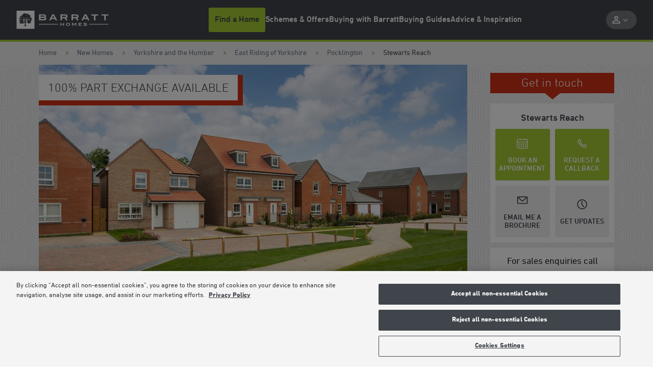

--- FILE ---
content_type: text/html; charset=utf-8
request_url: https://www.barratthomes.co.uk/new-homes/dev-002621-stewarts-reach/
body_size: 51245
content:



<!DOCTYPE html>
<html lang="en">




<head>
    
    
    <meta charset="utf-8" />
    <meta http-equiv="X-UA-Compatible" content="IE=edge, chrome=1" />
    <meta name="viewport" content="width=device-width, height=device-height, initial-scale=1.0, minimum-scale=1.0">

    
    
<title>Stewarts Reach: New homes in Pocklington, East Riding Of Yorkshire | Barratt Homes</title>
<meta name="description" content="Click here to view all available new homes in Pocklington, East Riding Of Yorkshire at Barratt Homes Stewarts Reach. Book your appointment today!" />
<meta name="keywords" content="" />
<meta http-equiv="content-language" content="en" />



    <link rel="canonical" href="https://www.barratthomes.co.uk/new-homes/dev-002621-stewarts-reach/" />
    <meta property="og:url" content="https://www.barratthomes.co.uk/new-homes/dev-002621-stewarts-reach/" />

    <meta property="og:title" content="Stewarts Reach: New homes in Pocklington, East Riding Of Yorkshire | Barratt Homes" />
    <meta name="twitter:title" content="Stewarts Reach: New homes in Pocklington, East Riding Of Yorkshire | Barratt Homes " />

    <meta property="og:image" content="https://www.barratthomes.co.uk/-/media/feature/brand/barratt-logo-v2-270319.png" />
    <meta name="twitter:image" content="https://www.barratthomes.co.uk/-/media/feature/brand/barratt-logo-v2-270319.png" />

    <meta property="og:description" content="Click here to view all available new homes in Pocklington, East Riding Of Yorkshire at Barratt Homes Stewarts Reach. Book your appointment today!" />
    <meta name="twitter:description" content="Click here to view all available new homes in Pocklington, East Riding Of Yorkshire at Barratt Homes Stewarts Reach. Book your appointment today!" />

    <meta property="og:type" content="website" />
    <meta name="twitter:card" content="summary" />

<meta name="sitecode" content="barratt" />

        <meta name="DCSext.development_name" content="Stewarts_Reach" />
    <meta name="DCSext.BHSite" content="DEV-002621">
    <meta name="DCSext.BHDiv" content="Northern" />
    <meta name="DCS.dcsuri" content="/new-homes/dev-002621-stewarts-reach/" />
    <meta name="WT.ti" content="Stewarts Reach DEV002621">
    <meta name="WT.site" content="www.barratthomes.co.uk">
    <meta name="GTM.Site.Division" content="Yorkshire East" />
    <meta name="ContactConsole.State" content="Full" />
    <meta name="GTM.SitePage.MinPlotPrice" content="345000" />
    <meta name="GTM.SitePage.MaxPlotPrice" content="465000" />
    <meta name="development" content="{'developmentName': 'Stewarts Reach DEV002621','developmentID': 'DEV-002621','fromPrice': '345000','toPrice': '465000','county': 'East Riding Of Yorkshire','coupon': 'SELL YOUR CURRENT HOME TO US','numOfPlots': '12','pageType' : 'Development','developmentStatus': 'For Sale'}" />

    
    
    


    <script type="application/ld+json" nonce="e76d437575fc4b99a81a59fe85792036">
    {
        "@context": "https://schema.org",
        "@type": "Organization",
        "name" : "Barratt Homes",
        "@id" : "https://www.barratthomes.co.uk/",
        "url" : "https://www.barratthomes.co.uk/"
    }
    </script>

    

<script type="application/ld+json" nonce="e76d437575fc4b99a81a59fe85792036">
    {
      "@context": "https://schema.org",
      "@type": "BreadcrumbList",
      "itemListElement": [
{
              "@type": "ListItem",
              "position": 1,
              "name": "New Homes",
              "item": "https://www.barratthomes.co.uk/new-homes/"
              },{
              "@type": "ListItem",
              "position": 2,
              "name": "Stewarts Reach",
              "item": "https://www.barratthomes.co.uk/new-homes/dev-002621-stewarts-reach/"
              }    ]
   }
</script>

    

    <script type="application/ld+json" nonce="e76d437575fc4b99a81a59fe85792036">
    {
    "@context": "https://schema.org",
    "@type": "LocalBusiness",
    "address": {
    "@type": "PostalAddress",
    "addressLocality": " Pocklington",
    "streetAddress": "The Balk, Pocklington",
    "postalCode": "YO42 2NY",
    "addressCountry": "UK"
    },
    "geo": {
    "@type": "GeoCoordinates",
    "latitude": "53.9201396",
    "longitude": "-0.7713291"
    },
    "description": "Click here to view all available new homes in Pocklington, East Riding Of Yorkshire at Barratt Homes Stewarts Reach. Book your appointment today!",
    "telephone": "01759 486230",
    "url": "https://www.barratthomes.co.uk/new-homes/dev-002621-stewarts-reach/",
    "openingHoursSpecification": [
    {
    "@type": "OpeningHoursSpecification",
    "dayOfWeek": "Monday",
    "opens": "12:30",
    "closes": "17:30"
    },
    {
    "@type": "OpeningHoursSpecification",
    "dayOfWeek": "Tuesday",
    "opens": "Closed",
    "closes": "Closed"
    },
    {
    "@type": "OpeningHoursSpecification",
    "dayOfWeek": "Wednesday",
    "opens": "Closed",
    "closes": "Closed"
    },
    {
    "@type": "OpeningHoursSpecification",
    "dayOfWeek": "Thursday",
    "opens": "10:00",
    "closes": "17:30"
    },
    {
    "@type": "OpeningHoursSpecification",
    "dayOfWeek": "Friday",
    "opens": "10:00",
    "closes": "17:30"
    },
    {
    "@type": "OpeningHoursSpecification",
    "dayOfWeek": "Saturday",
    "opens": "10:00",
    "closes": "17:30"
    },
    {
    "@type": "OpeningHoursSpecification",
    "dayOfWeek": "Sunday",
    "opens": "10:00",
    "closes": "17:30"
    }
    ]
    }
    </script>
    <script type="application/ld+json" nonce="e76d437575fc4b99a81a59fe85792036">
    {
    "@context": "https://schema.org",
    "@type": "HomeAndConstructionBusiness",
    "@id": "https://www.barratthomes.co.uk/new-homes/dev-002621-stewarts-reach/",
    "name": "Stewarts Reach",
    "address": {
    "@type": "PostalAddress",
    "streetAddress": "The Balk, Pocklington",
    "addressLocality": " Pocklington",
    "addressRegion": "East Riding Of Yorkshire",
    "postalCode": "YO42 2NY",
    "addressCountry": "GB"
    },
    "geo": {
    "@type": "GeoCoordinates",
    "latitude": "53.9201396",
    "longitude": "-0.7713291"
    },
    "url": "https://www.barratthomes.co.uk/new-homes/dev-002621-stewarts-reach/",
    "telephone": "01759 486230",
    "priceRange": "£345,000 - £465,000",
    "openingHoursSpecification": [
    {
    "@type": "OpeningHoursSpecification",
    "dayOfWeek": "Monday",
    "opens": "12:30",
    "closes": "17:30"
    },
    {
    "@type": "OpeningHoursSpecification",
    "dayOfWeek": "Tuesday",
    "opens": "Closed",
    "closes": "Closed"
    },
    {
    "@type": "OpeningHoursSpecification",
    "dayOfWeek": "Wednesday",
    "opens": "Closed",
    "closes": "Closed"
    },
    {
    "@type": "OpeningHoursSpecification",
    "dayOfWeek": "Thursday",
    "opens": "10:00",
    "closes": "17:30"
    },
    {
    "@type": "OpeningHoursSpecification",
    "dayOfWeek": "Friday",
    "opens": "10:00",
    "closes": "17:30"
    },
    {
    "@type": "OpeningHoursSpecification",
    "dayOfWeek": "Saturday",
    "opens": "10:00",
    "closes": "17:30"
    },
    {
    "@type": "OpeningHoursSpecification",
    "dayOfWeek": "Sunday",
    "opens": "10:00",
    "closes": "17:30"
    }
    ]
    }
    </script>

    
        <meta name="mortgageRate" content="1.45%">

    


<meta name="tokenReplacementDictionary" content="{&quot;BHOlderhome&quot;:&quot;Up to &lt;a href=\&quot;https://www.barratthomes.co.uk/efficiency-built-in/energy-efficient-homes/\&quot;&gt;65%&lt;/a&gt; more energy-efficient than an older home†&quot;,&quot;BHRunningCosts&quot;:&quot;Save up to &lt;a href=\&quot;https://www.barratthomes.co.uk/efficiency-built-in/energy-efficient-homes/\&quot;&gt;&#163;979&lt;/a&gt; per year on your running costs†&quot;,&quot;TestKey&quot;:&quot;Test&quot;,&quot;ONRR%&quot;:&quot;1.08%&quot;,&quot;ONRRDateTC&quot;:&quot;Example assumes a 5% homebuilder incentive and is based on mortgage rates available in the market, with a 2 year initial period and an LTV of 80%. Savings made in the initial fixed period. Independent financial advice must be sought from a regulated mortgage broker to access this scheme. Rates valid as of 14-01-2026.\r\n \t \t \t \t \t \t \t \t &quot;,&quot;ONRR%Saving&quot;:&quot;2.99%&quot;}">


    <meta name="DCSext.London" content="false" />
    <meta name="GTM.LeadGenForm.Id" content="labwm44wisafrzdxmfsxfxrs">

    
    <link rel="apple-touch-icon" sizes="180x180" href="/dist/images/meta/barratt/apple-touch-icon.png">
    <link rel="icon" type="image/png" sizes="32x32" href="/dist/images/meta/barratt/favicon-32x32.png">
    <link rel="icon" type="image/png" sizes="16x16" href="/dist/images/meta/barratt/favicon-16x16.png">
    <link rel="manifest" href="/dist/images/meta/barratt/site.webmanifest" crossorigin="use-credentials">
    <link rel="mask-icon" href="/dist/images/meta/barratt/safari-pinned-tab.svg" color="#40454b">
    <link rel="shortcut icon" href="/dist/images/meta/barratt/favicon.ico">
    <meta name="msapplication-TileColor" content="#40454b">
    <meta name="msapplication-config" content="/dist/images/meta/barratt/browserconfig.xml">
    <meta name="theme-color" content="#ffffff">

    
    <meta name="application-name" content="" />
    <meta name="mobile-web-app-capable" content="yes" />
    <meta name="apple-mobile-web-app-title" content="" />
    <meta name="apple-mobile-web-app-capable" content="yes" />
    <meta name="apple-mobile-web-app-status-bar-style" content="black" />

<!-- TrustBox script -->
<script type="text/javascript" src="//widget.trustpilot.com/bootstrap/v5/tp.widget.bootstrap.min.js" async="" nonce="e76d437575fc4b99a81a59fe85792036"></script>
<!-- End TrustBox script -->
<!-- OneTrust Cookies Consent Notice start for barratthomes.co.uk -->

<script src="https://cdn-ukwest.onetrust.com/scripttemplates/otSDKStub.js" type="text/javascript" charset="UTF-8" data-domain-script="018e9df3-9282-711e-8953-146f9f08ae85" nonce="e76d437575fc4b99a81a59fe85792036"></script>
<script type='text/javascript' nonce="e76d437575fc4b99a81a59fe85792036"> function OptanonWrapper() { 

// Check if banner div is available

    if (document.getElementById('onetrust-banner-sdk')) {

        // Get the buttons and container

        var acceptBtn = document.getElementById("onetrust-accept-btn-handler");

        var declineBtn = document.getElementById("onetrust-reject-all-handler");

        var cookieSettingsBtn = document.getElementById("onetrust-pc-btn-handler");

        var btnContainer = document.getElementById("onetrust-button-group");

        // Set the order you want below...

        btnContainer.append(acceptBtn, declineBtn, cookieSettingsBtn)

    }

} </script>
 
<!-- OneTrust Cookies Consent Notice end for barratthomes.co.uk -->
<script nonce="e76d437575fc4b99a81a59fe85792036">
(function(w,d,s,l,i){w[l]=w[l]||[];w[l].push({'gtm.start': new Date().getTime(),event:'gtm.js'});var f=d.getElementsByTagName(s)[0],j=d.createElement(s),dl=l!='dataLayer'?'&l='+l:'';j.async=true;j.src='https://www.googletagmanager.com/gtm.js?id='+i+dl;f.parentNode.insertBefore(j,f);})(window,document,'script','dataLayer','GTM-NWPV5M');
</script>    <link rel="preconnect" href="//dev.visualwebsiteoptimizer.com">

    
    <link rel="preload" href="/dist/fonts/DINNextBold.woff" as="font" type="font/woff" crossorigin>
    <link rel="preload" href="/dist/fonts/DINNextBold.woff2" as="font" type="font/woff2" crossorigin>
    <link rel="preload" href="/dist/fonts/DINNextLight.woff" as="font" type="font/woff" crossorigin>
    <link rel="preload" href="/dist/fonts/DINNextLight.woff2" as="font" type="font/woff2" crossorigin>
    <link rel="preload" href="/dist/fonts/DINNextMedium.woff" as="font" type="font/woff2" crossorigin>
    <link rel="preload" href="/dist/fonts/DINNextMedium.woff2" as="font" type="font/woff2" crossorigin>
    <link rel="preload" href="/dist/fonts/DINNextRegular.woff" as="font" type="font/woff" crossorigin>
    <link rel="preload" href="/dist/fonts/DINNextRegular.woff2" as="font" type="font/woff2" crossorigin>

    
    <link rel="stylesheet" href="/dist/css/barratt.css?154595" />
    

    <script type="text/javascript" nonce="e76d437575fc4b99a81a59fe85792036">
        !function(T, l, y) {
            var S = T.location, k = "script", D = "instrumentationKey", C = "ingestionendpoint", I = "disableExceptionTracking", E = "ai.device.", b = "toLowerCase", w = "crossOrigin", N = "POST", e = "appInsightsSDK", t = y.name || "appInsights";
            (y.name || T[e]) && (T[e] = t);
            var n = T[t] ||
                function(d) {
                    var g = !1, f = !1, m = { initialize: !0, queue: [], sv: "5", version: 2, config: d };

                    function v(e, t) {
                        var n = {}, a = "Browser";
                        return n[E + "id"] = a[b](), n[E + "type"] = a, n["ai.operation.name"] = S && S.pathname || "_unknown_", n["ai.internal.sdkVersion"] = "javascript:snippet_" + (m.sv || m.version), {
                            time: function() {
                                var e = new Date;

                                function t(e) {
                                    var t = "" + e;
                                    return 1 === t.length && (t = "0" + t), t
                                }

                                return e.getUTCFullYear() + "-" + t(1 + e.getUTCMonth()) + "-" + t(e.getUTCDate()) + "T" + t(e.getUTCHours()) + ":" + t(e.getUTCMinutes()) + ":" + t(e.getUTCSeconds()) + "." + ((e.getUTCMilliseconds() / 1e3).toFixed(3) + "").slice(2, 5) + "Z"
                            }(),
                            iKey: e,
                            name: "Microsoft.ApplicationInsights." + e.replace(/-/g, "") + "." + t,
                            sampleRate: 100,
                            tags: n,
                            data: { baseData: { ver: 2 } }
                        }
                    }

                    var h = d.url || y.src;
                    if (h) {
                        function a(e) {
                            var t, n, a, i, r, o, s, c, u, p, l;
                            g = !0, m.queue = [], f ||
                            (f = !0, t = h, s = function() {
                                var e = {}, t = d.connectionString;
                                if (t)
                                    for (var n = t.split(";"), a = 0; a < n.length; a++) {
                                        var i = n[a].split("=");
                                        2 === i.length && (e[i[0][b]()] = i[1])
                                    }
                                if (!e[C]) {
                                    var r = e.endpointsuffix, o = r ? e.location : null;
                                    e[C] = "https://" + (o ? o + "." : "") + "dc." + (r || "services.visualstudio.com")
                                }
                                return e
                            }(), c = s[D] || d[D] || "", u = s[C], p = u ? u + "/v2/track" : d.endpointUrl, (l = []).push((n = "SDK LOAD Failure: Failed to load Application Insights SDK script (See stack for details)", a = t, i = p, (o = (r = v(c, "Exception")).data).baseType = "ExceptionData", o.baseData.exceptions = [{ typeName: "SDKLoadFailed", message: n.replace(/\./g, "-"), hasFullStack: !1, stack: n + "\nSnippet failed to load [" + a + "] -- Telemetry is disabled\nHelp Link: https://go.microsoft.com/fwlink/?linkid=2128109\nHost: " + (S && S.pathname || "_unknown_") + "\nEndpoint: " + i, parsedStack: [] }], r)), l.push(function(e, t, n, a) {
                                var i = v(c, "Message"), r = i.data;
                                r.baseType = "MessageData";
                                var o = r.baseData;
                                return o.message = 'AI (Internal): 99 message:"' + ("SDK LOAD Failure: Failed to load Application Insights SDK script (See stack for details) (" + n + ")").replace(/\"/g, "") + '"', o.properties = { endpoint: a }, i
                            }(0, 0, t, p)), function(e, t) {
                                if (JSON) {
                                    var n = T.fetch;
                                    if (n && !y.useXhr) n(t, { method: N, body: JSON.stringify(e), mode: "cors" });
                                    else if (XMLHttpRequest) {
                                        var a = new XMLHttpRequest;
                                        a.open(N, t), a.setRequestHeader("Content-type", "application/json"), a.send(JSON.stringify(e))
                                    }
                                }
                            }(l, p))
                        }

                        function i(e, t) { f || setTimeout(function() { !t && m.core || a() }, 500) }

                        var e = function() {
                            var n = l.createElement(k);
                            n.src = h;
                            var e = y[w];
                            return !e && "" !== e || "undefined" == n[w] || (n[w] = e), n.onload = i, n.onerror = a, n.onreadystatechange = function(e, t) { "loaded" !== n.readyState && "complete" !== n.readyState || i(0, t) }, n
                        }();
                        y.ld < 0 ? l.getElementsByTagName("head")[0].appendChild(e) : setTimeout(function() { l.getElementsByTagName(k)[0].parentNode.appendChild(e) }, y.ld || 0)
                    }
                    try {
                        m.cookie = l.cookie
                    } catch (p) {
                    }

                    function t(e) {
                        for (; e.length;)
                            !function(t) {
                                m[t] = function() {
                                    var e = arguments;
                                    g || m.queue.push(function() { m[t].apply(m, e) })
                                }
                            }(e.pop())
                    }

                    var n = "track", r = "TrackPage", o = "TrackEvent";
                    t([n + "Event", n + "PageView", n + "Exception", n + "Trace", n + "DependencyData", n + "Metric", n + "PageViewPerformance", "start" + r, "stop" + r, "start" + o, "stop" + o, "addTelemetryInitializer", "setAuthenticatedUserContext", "clearAuthenticatedUserContext", "flush"]), m.SeverityLevel = { Verbose: 0, Information: 1, Warning: 2, Error: 3, Critical: 4 };
                    var s = (d.extensionConfig || {}).ApplicationInsightsAnalytics || {};
                    if (!0 !== d[I] && !0 !== s[I]) {
                        var c = "onerror";
                        t(["_" + c]);
                        var u = T[c];
                        T[c] = function(e, t, n, a, i) {
                            var r = u && u(e, t, n, a, i);
                            return !0 !== r && m["_" + c]({ message: e, url: t, lineNumber: n, columnNumber: a, error: i }), r
                        }, d.autoExceptionInstrumented = !0
                    }
                    return m
                }(y.cfg);

            function a() { y.onInit && y.onInit(n) }

            (T[t] = n).queue && 0 === n.queue.length ? (n.queue.push(a), n.trackPageView({})) : a()
        }(window,
            document,
            {
                src: "https://js.monitor.azure.com/scripts/b/ai.2.min.js", // The SDK URL Source
                // name: "appInsights", // Global SDK Instance name defaults to "appInsights" when not supplied
                // ld: 0, // Defines the load delay (in ms) before attempting to load the sdk. -1 = block page load and add to head. (default) = 0ms load after timeout,
                // useXhr: 1, // Use XHR instead of fetch to report failures (if available),
                crossOrigin: "anonymous", // When supplied this will add the provided value as the cross origin attribute on the script tag
                // onInit: null, // Once the application insights instance has loaded and initialized this callback function will be called with 1 argument -- the sdk instance (DO NOT ADD anything to the sdk.queue -- As they won't get called)
                cfg: { // Application Insights Configuration
                    instrumentationKey: "9e76d677-8f8a-4beb-80b1-7cb4e93d8f8d",
                    /* ...Other Configuration Options... */
                    disablePageUnloadEvents: ["unload"]
                }
            });
    </script>

    



</head>

<body class="body" data-brand="barratt">




<noscript><iframe src="https://www.googletagmanager.com/ns.html?id=GTM-M8463JB" height="0" width="0" style="display: none; visibility: hidden"></iframe></noscript>    







<header class="header" data-header>
    <div class="header__navigation-v2-inner">

        


    <div data-component="NavigationV2"
        data-feature="Navigation"
        class="navigation-v2">
        <nav class="navigation-v2__wrapper" aria-label="navigation-container" data-navigation-v2-wrapper>
            <div class="navigation-v2__mobile-triggers" data-navigation-v2-mobile-trigger-container>
                <button class="navigation-v2__trigger-button"
                    aria-controls="navigation-v2-mobile-nav-trigger"
                    data-navigation-v2-mobile-nav-trigger>
                    <span class="navigation-v2__menu-icon" aria-hidden="true"></span>
                    <span class="navigation-v2__trigger-text"></span>
                </button>
                
                


<div class="navigation-v2__logo">
<a href="https://www.barratthomes.co.uk/" class="logo__anchor" ><img src="https://www.barratthomes.co.uk/-/media/feature/brand/barratt-logo-v2-270319.png?h=84&amp;w=428&amp;la=en&amp;hash=8A57D554F64657968724DF3A8A4A2BC4" class="logo__image" width="428" height="84" alt="Barratt Homes" /></a></div>

                <button class="navigation-v2__trigger-button"
                    data-navigation-v2-mobile-nav-trigger-search>
                    <svg class="navigation-v2__search-icon icon" viewBox="0 0 16 16" tabindex="-1">
                        <use xlink:href="/dist/icons/icons.svg#search"></use>
                    </svg>
                    <span class="navigation-v2__trigger-text"></span>
                </button>
            </div>
            <div class="navigation-v2__container"
                id="navigation-v2-container"
                data-navigation-v2-container>
                <div class="navigation-v2__sections" data-navigation-v2-sections data-open-section="0">
                    
                    


<div class="navigation-v2__logo">
<a href="https://www.barratthomes.co.uk/" class="logo__anchor" ><img src="https://www.barratthomes.co.uk/-/media/feature/brand/barratt-logo-v2-270319.png?h=84&amp;w=428&amp;la=en&amp;hash=8A57D554F64657968724DF3A8A4A2BC4" class="logo__image" width="428" height="84" alt="Barratt Homes" /></a></div>


                    <div class="navigation-v2__section-inner-main-nav" data-inner-main-nav>

        <div class="navigation-v2-section-item"
             data-navigation-v2-section-container-id="1"
             aria-expanded="false"
             data-navigation-v2-section-item>
            <button class="navigation-v2-section-item__wrapper navigation-v2-section-item__wrapper--trigger"
                    data-navigation-v2-section-id="1"
                    aria-expanded="false"
                    data-navigation-v2-section-item-wrapper-trigger>
                <svg class="navigation-v2-section-item__mobile-back-arrow icon" fill="none" viewBox="0 0 16 16" tabindex="-1">
                    <use xlink:href="/dist/icons/icons.svg#back-arrow"></use>
                </svg>

                    <span class="navigation-v2-section-item__nav-section-icon">
                        <!-- Null -->
                    </span>

                        <span class="navigation-v2-section-item__nav-section-title">
                            Find a Home
                        </span>
            </button>
                <div class="navigation-v2__section-category" data-navigation-v2-section-category="1">
                    <div class="navigation-v2__section-category-container">
                        <div class="navigation-v2__drawer " data-navigation-v2-drawer>
                            <ul class="navigation-v2__categories">
                                    <li class="navigation-v2__category navigation-v2-category">
                                        <button class="navigation-v2-category__trigger"
                                                data-navigation-v2-category-id="1"
                                                data-navigation-v2-drawer-category="1"
                                                aria-controls="category-1"
                                                aria-expanded="false">
                                            <span class="navigation-v2-category__text">Search New Homes</span>
                                        </button>
                                        <div class="navigation-v2__slot" data-navigation-v2-slot="1"></div>
                                    </li>
                                    <li class="navigation-v2__category navigation-v2-category">
                                        <button class="navigation-v2-category__trigger"
                                                data-navigation-v2-category-id="2"
                                                data-navigation-v2-drawer-category="2"
                                                aria-controls="category-2"
                                                aria-expanded="false">
                                            <span class="navigation-v2-category__text">Browse by Location</span>
                                        </button>
                                        <div class="navigation-v2__slot" data-navigation-v2-slot="2"></div>
                                    </li>
                            </ul>
                        </div>
                        <div class="navigation-v2__view" data-navigation-v2-slot-container="1">
                                <div class="navigation-v2__content navigation-v2__content--auto"
                                     aria-expanded="false"
                                     data-navigation-v2-category="1"
                                     id="category-1">
                                    <div class="navigation-v2__category-cta-wrapper">
                                        <h3 class="navigation-v2__category-cta-title">New Home Search</h3>
                                        <div class="navigation-v2__category-cta-description"></div>
                                        
                                    </div>
                                    <div class="navigation-v2__main-content-wrapper">
                                        



<div class="navigation__col navigation__col--full" data-navigation-v2-col-full>


    <div
        id="SearchApp-nav"
         class="search-app"
         data-component="SearchApp"
         data-feature="Developments"
         data-api-endpoint="api/search/devplots?brandCodes=bln,dwh,bar"
         data-content='{
            "autocomplete": {
                "noDevelopmentsLabel": "Please select from the locations displayed",
                "noLocationsLabel": "Please select from the developments displayed",
                "developmentsTitle": "Developments",
                "locationsTitle": "Locations"
            },
            "searchBar": {
               "searchButtonLabel": "Search for homes",
               "searchInputPlaceholder": "Enter a location or postcode",
               "useMyLocationLabel": "Use Locations"

            },
            "navigation": {
                "viewMapLabel": "Switch To Map",
                "viewListLabel": "",
                "numberOfResultsLabel": "results"
            },
            "developmentCta": {
               "viewDevelopmentLabel": "VIEW DEVELOPMENT",
               "contactDevelopmentLabel": "Contact",
               "plotNumberMessage": "Results",
               "comingSoonHeading": "Coming soon",
               "comingSoonMessage": "Available soon",
               "comingSoonNotificationLabel": "Coming soon notification",
               "priceRangeHeading": "Homes from",
               "travelTimeLabel": "miles from search location",
               "hideMarketingCopy": "True"
            },
            "labels": {
                "newSearchHeading": "Find your new home",
                "newSearchBody": "Search for a development or location",
                "noResultsHeading": "No properties were found",
                "noResultsBody": "Please try a different search"
            }
        }'
         data-redirect-url="https://www.barratthomes.co.uk/search-results/"
         data-brand="bar"
         data-cross-sell-brand="dwh"
         data-cross-sell-position='6'
         data-max-driving-time='7200'
         >
    </div>

</div>

                                    </div>
                                </div>
                                <div class="navigation-v2__content navigation-v2__content--auto"
                                     aria-expanded="false"
                                     data-navigation-v2-category="2"
                                     id="category-2">
                                    <div class="navigation-v2__category-cta-wrapper">
                                        <h3 class="navigation-v2__category-cta-title">Browse by Location</h3>
                                        <div class="navigation-v2__category-cta-description">There are many factors to consider when buying a new home, from location to budget and lifestyle. Whatever your requirements are, we&#39;re here to help you find your next home.</div>
                                        <a href="https://www.barratthomes.co.uk/new-homes/" class="navigation-v2__category-cta-link" >Browse All Regions</a>
                                    </div>
                                    <div class="navigation-v2__main-content-wrapper">
                                        


    <ul class="navigation-v2__drawer navigation-v2__drawer--sub-category" data-navigation-v2-drawer>

            <li class="navigation-v2__category navigation-v2-category">
                <button class="navigation-v2-category__trigger navigation-v2-category__trigger--sub-category"
                        data-navigation-v2-sub-category-id="100"
                        data-navigation-v2-drawer-sub-category="100"
                        aria-controls="sub-category-100"
                        aria-expanded="false">
                    <span class="navigation-v2-category__text">Search by City</span>
                </button>
                <div class="navigation-v2__slot" data-navigation-v2-slot="100 "></div>
            </li>
            <li class="navigation-v2__category navigation-v2-category">
                <button class="navigation-v2-category__trigger navigation-v2-category__trigger--sub-category"
                        data-navigation-v2-sub-category-id="101"
                        data-navigation-v2-drawer-sub-category="101"
                        aria-controls="sub-category-101"
                        aria-expanded="false">
                    <span class="navigation-v2-category__text">Search by County</span>
                </button>
                <div class="navigation-v2__slot" data-navigation-v2-slot="101 "></div>
            </li>
            <li class="navigation-v2__category navigation-v2-category">
                <button class="navigation-v2-category__trigger navigation-v2-category__trigger--sub-category"
                        data-navigation-v2-sub-category-id="102"
                        data-navigation-v2-drawer-sub-category="102"
                        aria-controls="sub-category-102"
                        aria-expanded="false">
                    <span class="navigation-v2-category__text">Search by Region</span>
                </button>
                <div class="navigation-v2__slot" data-navigation-v2-slot="102 "></div>
            </li>
    </ul>

<div class="navigation__col navigation__col--full" data-navigation-v2-col-full>

            <div class="navigation-v2__content navigation-v2__content--sub-content"
                 aria-expanded="false"
                 data-navigation-v2-sub-category="100"
                 id="sub-category-100">
                

<ul class="link-list">
            <li class="link-list__item link-list__location">
<a href="https://www.barratthomes.co.uk/new-homes/scotland-east/aberdeenshire/aberdeen/" class="link-list__link" >                        <svg class="link-list__icon icon link-list__icon--redrow" width="16" height="16" viewBox="0 0 16 16" fill="none" xmlns="http://www.w3.org/2000/svg">
                            <g clip-path="url(#clip0_2143_31306)">
                                <path d="M8.00001 4.67175C7.53181 4.67175 7.13231 4.83715 6.80153 5.16794C6.47074 5.49873 6.30535 5.89313 6.30535 6.35114C6.30535 6.81934 6.47074 7.21883 6.80153 7.54961C7.13231 7.88041 7.53181 8.04581 8.00001 8.04581C8.45802 8.04581 8.85242 7.88041 9.18321 7.54961C9.51399 7.21883 9.67939 6.81934 9.67939 6.35114C9.67939 5.89313 9.51399 5.49873 9.18321 5.16794C8.85242 4.83715 8.45802 4.67175 8.00001 4.67175ZM12.2443 1.84733C11.6743 1.257 11.0229 0.80153 10.2901 0.480912C9.55725 0.160304 8.79389 0 8.00001 0C7.19594 0 6.43003 0.160304 5.70228 0.480912C4.97455 0.80153 4.3257 1.257 3.75573 1.84733C3.47074 2.15268 3.22138 2.47837 3.00764 2.82442C2.78372 3.1603 2.59796 3.51654 2.45038 3.89313C2.30279 4.26972 2.19338 4.66158 2.12213 5.0687C2.04071 5.47583 2 5.88804 2 6.30534C2 6.66158 2.04071 7.06362 2.12213 7.51145C2.20356 7.96947 2.35368 8.47074 2.57251 9.01527C2.79134 9.5598 3.09414 10.1527 3.48091 10.7939C3.86768 11.4249 4.3715 12.0967 4.99237 12.8092C5.37914 13.2468 5.75318 13.6412 6.1145 13.9924C6.47582 14.3435 6.78371 14.631 7.03817 14.855C7.1603 14.9567 7.27735 15.0534 7.38932 15.145C7.50128 15.2366 7.60814 15.3282 7.70992 15.4198L8.00001 15.6489L8.29008 15.4198C8.40203 15.3282 8.51399 15.2366 8.62595 15.145C8.73791 15.0534 8.84988 14.9567 8.96183 14.855C9.21629 14.631 9.52672 14.3435 9.89312 13.9924C10.2595 13.6412 10.631 13.2468 11.0076 12.8092C11.6285 12.0967 12.1323 11.4249 12.5191 10.7939C12.9059 10.1629 13.2112 9.57252 13.4351 9.0229C13.659 8.47328 13.8117 7.97456 13.8931 7.52672C13.9644 7.0687 14 6.66667 14 6.32061C14 5.89313 13.9644 5.47583 13.8931 5.0687C13.8117 4.67175 13.6972 4.28244 13.5496 3.90077C13.402 3.51908 13.2214 3.1603 13.0076 2.82442C12.7837 2.47837 12.5293 2.15268 12.2443 1.84733ZM10.3206 12.1985C9.9542 12.6259 9.59542 13.0076 9.24428 13.3435C8.89313 13.6794 8.59542 13.9542 8.35114 14.1679C8.33079 14.1883 8.30789 14.2086 8.28244 14.229C8.257 14.2494 8.23919 14.2646 8.22901 14.2748C8.1883 14.3053 8.15013 14.3384 8.1145 14.374C8.07888 14.4097 8.04581 14.4377 8.01527 14.458C7.97455 14.4377 7.93638 14.4097 7.90077 14.374C7.86514 14.3384 7.82697 14.3053 7.78626 14.2748C7.7659 14.2646 7.74555 14.2494 7.72519 14.229C7.70483 14.2086 7.68448 14.1883 7.66412 14.1679C7.41984 13.9542 7.12213 13.6794 6.77099 13.3435C6.41985 13.0076 6.06107 12.6259 5.69466 12.1985C5.37913 11.8422 5.05343 11.4402 4.71755 10.9924C4.39186 10.5445 4.0967 10.0662 3.83206 9.55725C3.56743 9.04835 3.3486 8.52418 3.17557 7.98474C3.00254 7.43511 2.91602 6.8804 2.91602 6.32061C2.91602 5.59796 3.04834 4.9033 3.31298 4.23664C3.57761 3.56997 3.94911 2.98728 4.42748 2.48855C4.90585 1.97965 5.45293 1.59034 6.0687 1.32062C6.68448 1.05089 7.32825 0.916024 8.00001 0.916024H8.01527C8.68702 0.916024 9.33333 1.05089 9.95421 1.32062C10.5751 1.59034 11.1247 1.97965 11.6031 2.48855C12.0814 2.98728 12.4504 3.57252 12.7099 4.24428C12.9695 4.91603 13.0992 5.60814 13.0992 6.32061C13.0992 6.8804 13.0127 7.43511 12.8397 7.98474C12.6768 8.53435 12.4606 9.06107 12.1908 9.56489C11.9211 10.0687 11.6234 10.5445 11.2977 10.9924C10.972 11.4402 10.6514 11.8422 10.3359 12.1985H10.3206Z" fill="#CA0928"/>
                            </g>
                            <defs>
                                <clipPath id="clip0_2143_31306">
                                    <rect width="12" height="15.6489" fill="white" transform="translate(2)"/>
                                </clipPath>
                            </defs>
                        </svg>
                        <svg class="link-list__icon icon" viewBox="0 0 12 17">
                            <use xlink:href="/dist/icons/icons.svg#nav-v2-pin"></use>
                        </svg>
                    <h5 class="link-list__title">Aberdeen</h5>
                    <span class="link-list__description">
                        
                    </span>
</a>            </li>
            <li class="link-list__item link-list__location">
<a href="https://www.barratthomes.co.uk/new-homes/west-midlands-homes/birmingham/" class="link-list__link" >                        <svg class="link-list__icon icon link-list__icon--redrow" width="16" height="16" viewBox="0 0 16 16" fill="none" xmlns="http://www.w3.org/2000/svg">
                            <g clip-path="url(#clip0_2143_31306)">
                                <path d="M8.00001 4.67175C7.53181 4.67175 7.13231 4.83715 6.80153 5.16794C6.47074 5.49873 6.30535 5.89313 6.30535 6.35114C6.30535 6.81934 6.47074 7.21883 6.80153 7.54961C7.13231 7.88041 7.53181 8.04581 8.00001 8.04581C8.45802 8.04581 8.85242 7.88041 9.18321 7.54961C9.51399 7.21883 9.67939 6.81934 9.67939 6.35114C9.67939 5.89313 9.51399 5.49873 9.18321 5.16794C8.85242 4.83715 8.45802 4.67175 8.00001 4.67175ZM12.2443 1.84733C11.6743 1.257 11.0229 0.80153 10.2901 0.480912C9.55725 0.160304 8.79389 0 8.00001 0C7.19594 0 6.43003 0.160304 5.70228 0.480912C4.97455 0.80153 4.3257 1.257 3.75573 1.84733C3.47074 2.15268 3.22138 2.47837 3.00764 2.82442C2.78372 3.1603 2.59796 3.51654 2.45038 3.89313C2.30279 4.26972 2.19338 4.66158 2.12213 5.0687C2.04071 5.47583 2 5.88804 2 6.30534C2 6.66158 2.04071 7.06362 2.12213 7.51145C2.20356 7.96947 2.35368 8.47074 2.57251 9.01527C2.79134 9.5598 3.09414 10.1527 3.48091 10.7939C3.86768 11.4249 4.3715 12.0967 4.99237 12.8092C5.37914 13.2468 5.75318 13.6412 6.1145 13.9924C6.47582 14.3435 6.78371 14.631 7.03817 14.855C7.1603 14.9567 7.27735 15.0534 7.38932 15.145C7.50128 15.2366 7.60814 15.3282 7.70992 15.4198L8.00001 15.6489L8.29008 15.4198C8.40203 15.3282 8.51399 15.2366 8.62595 15.145C8.73791 15.0534 8.84988 14.9567 8.96183 14.855C9.21629 14.631 9.52672 14.3435 9.89312 13.9924C10.2595 13.6412 10.631 13.2468 11.0076 12.8092C11.6285 12.0967 12.1323 11.4249 12.5191 10.7939C12.9059 10.1629 13.2112 9.57252 13.4351 9.0229C13.659 8.47328 13.8117 7.97456 13.8931 7.52672C13.9644 7.0687 14 6.66667 14 6.32061C14 5.89313 13.9644 5.47583 13.8931 5.0687C13.8117 4.67175 13.6972 4.28244 13.5496 3.90077C13.402 3.51908 13.2214 3.1603 13.0076 2.82442C12.7837 2.47837 12.5293 2.15268 12.2443 1.84733ZM10.3206 12.1985C9.9542 12.6259 9.59542 13.0076 9.24428 13.3435C8.89313 13.6794 8.59542 13.9542 8.35114 14.1679C8.33079 14.1883 8.30789 14.2086 8.28244 14.229C8.257 14.2494 8.23919 14.2646 8.22901 14.2748C8.1883 14.3053 8.15013 14.3384 8.1145 14.374C8.07888 14.4097 8.04581 14.4377 8.01527 14.458C7.97455 14.4377 7.93638 14.4097 7.90077 14.374C7.86514 14.3384 7.82697 14.3053 7.78626 14.2748C7.7659 14.2646 7.74555 14.2494 7.72519 14.229C7.70483 14.2086 7.68448 14.1883 7.66412 14.1679C7.41984 13.9542 7.12213 13.6794 6.77099 13.3435C6.41985 13.0076 6.06107 12.6259 5.69466 12.1985C5.37913 11.8422 5.05343 11.4402 4.71755 10.9924C4.39186 10.5445 4.0967 10.0662 3.83206 9.55725C3.56743 9.04835 3.3486 8.52418 3.17557 7.98474C3.00254 7.43511 2.91602 6.8804 2.91602 6.32061C2.91602 5.59796 3.04834 4.9033 3.31298 4.23664C3.57761 3.56997 3.94911 2.98728 4.42748 2.48855C4.90585 1.97965 5.45293 1.59034 6.0687 1.32062C6.68448 1.05089 7.32825 0.916024 8.00001 0.916024H8.01527C8.68702 0.916024 9.33333 1.05089 9.95421 1.32062C10.5751 1.59034 11.1247 1.97965 11.6031 2.48855C12.0814 2.98728 12.4504 3.57252 12.7099 4.24428C12.9695 4.91603 13.0992 5.60814 13.0992 6.32061C13.0992 6.8804 13.0127 7.43511 12.8397 7.98474C12.6768 8.53435 12.4606 9.06107 12.1908 9.56489C11.9211 10.0687 11.6234 10.5445 11.2977 10.9924C10.972 11.4402 10.6514 11.8422 10.3359 12.1985H10.3206Z" fill="#CA0928"/>
                            </g>
                            <defs>
                                <clipPath id="clip0_2143_31306">
                                    <rect width="12" height="15.6489" fill="white" transform="translate(2)"/>
                                </clipPath>
                            </defs>
                        </svg>
                        <svg class="link-list__icon icon" viewBox="0 0 12 17">
                            <use xlink:href="/dist/icons/icons.svg#nav-v2-pin"></use>
                        </svg>
                    <h5 class="link-list__title">Birmingham</h5>
                    <span class="link-list__description">
                        
                    </span>
</a>            </li>
            <li class="link-list__item link-list__location">
<a href="https://www.barratthomes.co.uk/new-homes/wales/cardiff/" class="link-list__link" >                        <svg class="link-list__icon icon link-list__icon--redrow" width="16" height="16" viewBox="0 0 16 16" fill="none" xmlns="http://www.w3.org/2000/svg">
                            <g clip-path="url(#clip0_2143_31306)">
                                <path d="M8.00001 4.67175C7.53181 4.67175 7.13231 4.83715 6.80153 5.16794C6.47074 5.49873 6.30535 5.89313 6.30535 6.35114C6.30535 6.81934 6.47074 7.21883 6.80153 7.54961C7.13231 7.88041 7.53181 8.04581 8.00001 8.04581C8.45802 8.04581 8.85242 7.88041 9.18321 7.54961C9.51399 7.21883 9.67939 6.81934 9.67939 6.35114C9.67939 5.89313 9.51399 5.49873 9.18321 5.16794C8.85242 4.83715 8.45802 4.67175 8.00001 4.67175ZM12.2443 1.84733C11.6743 1.257 11.0229 0.80153 10.2901 0.480912C9.55725 0.160304 8.79389 0 8.00001 0C7.19594 0 6.43003 0.160304 5.70228 0.480912C4.97455 0.80153 4.3257 1.257 3.75573 1.84733C3.47074 2.15268 3.22138 2.47837 3.00764 2.82442C2.78372 3.1603 2.59796 3.51654 2.45038 3.89313C2.30279 4.26972 2.19338 4.66158 2.12213 5.0687C2.04071 5.47583 2 5.88804 2 6.30534C2 6.66158 2.04071 7.06362 2.12213 7.51145C2.20356 7.96947 2.35368 8.47074 2.57251 9.01527C2.79134 9.5598 3.09414 10.1527 3.48091 10.7939C3.86768 11.4249 4.3715 12.0967 4.99237 12.8092C5.37914 13.2468 5.75318 13.6412 6.1145 13.9924C6.47582 14.3435 6.78371 14.631 7.03817 14.855C7.1603 14.9567 7.27735 15.0534 7.38932 15.145C7.50128 15.2366 7.60814 15.3282 7.70992 15.4198L8.00001 15.6489L8.29008 15.4198C8.40203 15.3282 8.51399 15.2366 8.62595 15.145C8.73791 15.0534 8.84988 14.9567 8.96183 14.855C9.21629 14.631 9.52672 14.3435 9.89312 13.9924C10.2595 13.6412 10.631 13.2468 11.0076 12.8092C11.6285 12.0967 12.1323 11.4249 12.5191 10.7939C12.9059 10.1629 13.2112 9.57252 13.4351 9.0229C13.659 8.47328 13.8117 7.97456 13.8931 7.52672C13.9644 7.0687 14 6.66667 14 6.32061C14 5.89313 13.9644 5.47583 13.8931 5.0687C13.8117 4.67175 13.6972 4.28244 13.5496 3.90077C13.402 3.51908 13.2214 3.1603 13.0076 2.82442C12.7837 2.47837 12.5293 2.15268 12.2443 1.84733ZM10.3206 12.1985C9.9542 12.6259 9.59542 13.0076 9.24428 13.3435C8.89313 13.6794 8.59542 13.9542 8.35114 14.1679C8.33079 14.1883 8.30789 14.2086 8.28244 14.229C8.257 14.2494 8.23919 14.2646 8.22901 14.2748C8.1883 14.3053 8.15013 14.3384 8.1145 14.374C8.07888 14.4097 8.04581 14.4377 8.01527 14.458C7.97455 14.4377 7.93638 14.4097 7.90077 14.374C7.86514 14.3384 7.82697 14.3053 7.78626 14.2748C7.7659 14.2646 7.74555 14.2494 7.72519 14.229C7.70483 14.2086 7.68448 14.1883 7.66412 14.1679C7.41984 13.9542 7.12213 13.6794 6.77099 13.3435C6.41985 13.0076 6.06107 12.6259 5.69466 12.1985C5.37913 11.8422 5.05343 11.4402 4.71755 10.9924C4.39186 10.5445 4.0967 10.0662 3.83206 9.55725C3.56743 9.04835 3.3486 8.52418 3.17557 7.98474C3.00254 7.43511 2.91602 6.8804 2.91602 6.32061C2.91602 5.59796 3.04834 4.9033 3.31298 4.23664C3.57761 3.56997 3.94911 2.98728 4.42748 2.48855C4.90585 1.97965 5.45293 1.59034 6.0687 1.32062C6.68448 1.05089 7.32825 0.916024 8.00001 0.916024H8.01527C8.68702 0.916024 9.33333 1.05089 9.95421 1.32062C10.5751 1.59034 11.1247 1.97965 11.6031 2.48855C12.0814 2.98728 12.4504 3.57252 12.7099 4.24428C12.9695 4.91603 13.0992 5.60814 13.0992 6.32061C13.0992 6.8804 13.0127 7.43511 12.8397 7.98474C12.6768 8.53435 12.4606 9.06107 12.1908 9.56489C11.9211 10.0687 11.6234 10.5445 11.2977 10.9924C10.972 11.4402 10.6514 11.8422 10.3359 12.1985H10.3206Z" fill="#CA0928"/>
                            </g>
                            <defs>
                                <clipPath id="clip0_2143_31306">
                                    <rect width="12" height="15.6489" fill="white" transform="translate(2)"/>
                                </clipPath>
                            </defs>
                        </svg>
                        <svg class="link-list__icon icon" viewBox="0 0 12 17">
                            <use xlink:href="/dist/icons/icons.svg#nav-v2-pin"></use>
                        </svg>
                    <h5 class="link-list__title">Cardiff</h5>
                    <span class="link-list__description">
                        
                    </span>
</a>            </li>
            <li class="link-list__item link-list__location">
<a href="https://www.barratthomes.co.uk/new-homes/south-west/bristol/" class="link-list__link" >                        <svg class="link-list__icon icon link-list__icon--redrow" width="16" height="16" viewBox="0 0 16 16" fill="none" xmlns="http://www.w3.org/2000/svg">
                            <g clip-path="url(#clip0_2143_31306)">
                                <path d="M8.00001 4.67175C7.53181 4.67175 7.13231 4.83715 6.80153 5.16794C6.47074 5.49873 6.30535 5.89313 6.30535 6.35114C6.30535 6.81934 6.47074 7.21883 6.80153 7.54961C7.13231 7.88041 7.53181 8.04581 8.00001 8.04581C8.45802 8.04581 8.85242 7.88041 9.18321 7.54961C9.51399 7.21883 9.67939 6.81934 9.67939 6.35114C9.67939 5.89313 9.51399 5.49873 9.18321 5.16794C8.85242 4.83715 8.45802 4.67175 8.00001 4.67175ZM12.2443 1.84733C11.6743 1.257 11.0229 0.80153 10.2901 0.480912C9.55725 0.160304 8.79389 0 8.00001 0C7.19594 0 6.43003 0.160304 5.70228 0.480912C4.97455 0.80153 4.3257 1.257 3.75573 1.84733C3.47074 2.15268 3.22138 2.47837 3.00764 2.82442C2.78372 3.1603 2.59796 3.51654 2.45038 3.89313C2.30279 4.26972 2.19338 4.66158 2.12213 5.0687C2.04071 5.47583 2 5.88804 2 6.30534C2 6.66158 2.04071 7.06362 2.12213 7.51145C2.20356 7.96947 2.35368 8.47074 2.57251 9.01527C2.79134 9.5598 3.09414 10.1527 3.48091 10.7939C3.86768 11.4249 4.3715 12.0967 4.99237 12.8092C5.37914 13.2468 5.75318 13.6412 6.1145 13.9924C6.47582 14.3435 6.78371 14.631 7.03817 14.855C7.1603 14.9567 7.27735 15.0534 7.38932 15.145C7.50128 15.2366 7.60814 15.3282 7.70992 15.4198L8.00001 15.6489L8.29008 15.4198C8.40203 15.3282 8.51399 15.2366 8.62595 15.145C8.73791 15.0534 8.84988 14.9567 8.96183 14.855C9.21629 14.631 9.52672 14.3435 9.89312 13.9924C10.2595 13.6412 10.631 13.2468 11.0076 12.8092C11.6285 12.0967 12.1323 11.4249 12.5191 10.7939C12.9059 10.1629 13.2112 9.57252 13.4351 9.0229C13.659 8.47328 13.8117 7.97456 13.8931 7.52672C13.9644 7.0687 14 6.66667 14 6.32061C14 5.89313 13.9644 5.47583 13.8931 5.0687C13.8117 4.67175 13.6972 4.28244 13.5496 3.90077C13.402 3.51908 13.2214 3.1603 13.0076 2.82442C12.7837 2.47837 12.5293 2.15268 12.2443 1.84733ZM10.3206 12.1985C9.9542 12.6259 9.59542 13.0076 9.24428 13.3435C8.89313 13.6794 8.59542 13.9542 8.35114 14.1679C8.33079 14.1883 8.30789 14.2086 8.28244 14.229C8.257 14.2494 8.23919 14.2646 8.22901 14.2748C8.1883 14.3053 8.15013 14.3384 8.1145 14.374C8.07888 14.4097 8.04581 14.4377 8.01527 14.458C7.97455 14.4377 7.93638 14.4097 7.90077 14.374C7.86514 14.3384 7.82697 14.3053 7.78626 14.2748C7.7659 14.2646 7.74555 14.2494 7.72519 14.229C7.70483 14.2086 7.68448 14.1883 7.66412 14.1679C7.41984 13.9542 7.12213 13.6794 6.77099 13.3435C6.41985 13.0076 6.06107 12.6259 5.69466 12.1985C5.37913 11.8422 5.05343 11.4402 4.71755 10.9924C4.39186 10.5445 4.0967 10.0662 3.83206 9.55725C3.56743 9.04835 3.3486 8.52418 3.17557 7.98474C3.00254 7.43511 2.91602 6.8804 2.91602 6.32061C2.91602 5.59796 3.04834 4.9033 3.31298 4.23664C3.57761 3.56997 3.94911 2.98728 4.42748 2.48855C4.90585 1.97965 5.45293 1.59034 6.0687 1.32062C6.68448 1.05089 7.32825 0.916024 8.00001 0.916024H8.01527C8.68702 0.916024 9.33333 1.05089 9.95421 1.32062C10.5751 1.59034 11.1247 1.97965 11.6031 2.48855C12.0814 2.98728 12.4504 3.57252 12.7099 4.24428C12.9695 4.91603 13.0992 5.60814 13.0992 6.32061C13.0992 6.8804 13.0127 7.43511 12.8397 7.98474C12.6768 8.53435 12.4606 9.06107 12.1908 9.56489C11.9211 10.0687 11.6234 10.5445 11.2977 10.9924C10.972 11.4402 10.6514 11.8422 10.3359 12.1985H10.3206Z" fill="#CA0928"/>
                            </g>
                            <defs>
                                <clipPath id="clip0_2143_31306">
                                    <rect width="12" height="15.6489" fill="white" transform="translate(2)"/>
                                </clipPath>
                            </defs>
                        </svg>
                        <svg class="link-list__icon icon" viewBox="0 0 12 17">
                            <use xlink:href="/dist/icons/icons.svg#nav-v2-pin"></use>
                        </svg>
                    <h5 class="link-list__title">Bristol</h5>
                    <span class="link-list__description">
                        
                    </span>
</a>            </li>
            <li class="link-list__item link-list__location">
<a href="https://www.barratthomes.co.uk/new-homes/scotland-east/edinburgh/" class="link-list__link" >                        <svg class="link-list__icon icon link-list__icon--redrow" width="16" height="16" viewBox="0 0 16 16" fill="none" xmlns="http://www.w3.org/2000/svg">
                            <g clip-path="url(#clip0_2143_31306)">
                                <path d="M8.00001 4.67175C7.53181 4.67175 7.13231 4.83715 6.80153 5.16794C6.47074 5.49873 6.30535 5.89313 6.30535 6.35114C6.30535 6.81934 6.47074 7.21883 6.80153 7.54961C7.13231 7.88041 7.53181 8.04581 8.00001 8.04581C8.45802 8.04581 8.85242 7.88041 9.18321 7.54961C9.51399 7.21883 9.67939 6.81934 9.67939 6.35114C9.67939 5.89313 9.51399 5.49873 9.18321 5.16794C8.85242 4.83715 8.45802 4.67175 8.00001 4.67175ZM12.2443 1.84733C11.6743 1.257 11.0229 0.80153 10.2901 0.480912C9.55725 0.160304 8.79389 0 8.00001 0C7.19594 0 6.43003 0.160304 5.70228 0.480912C4.97455 0.80153 4.3257 1.257 3.75573 1.84733C3.47074 2.15268 3.22138 2.47837 3.00764 2.82442C2.78372 3.1603 2.59796 3.51654 2.45038 3.89313C2.30279 4.26972 2.19338 4.66158 2.12213 5.0687C2.04071 5.47583 2 5.88804 2 6.30534C2 6.66158 2.04071 7.06362 2.12213 7.51145C2.20356 7.96947 2.35368 8.47074 2.57251 9.01527C2.79134 9.5598 3.09414 10.1527 3.48091 10.7939C3.86768 11.4249 4.3715 12.0967 4.99237 12.8092C5.37914 13.2468 5.75318 13.6412 6.1145 13.9924C6.47582 14.3435 6.78371 14.631 7.03817 14.855C7.1603 14.9567 7.27735 15.0534 7.38932 15.145C7.50128 15.2366 7.60814 15.3282 7.70992 15.4198L8.00001 15.6489L8.29008 15.4198C8.40203 15.3282 8.51399 15.2366 8.62595 15.145C8.73791 15.0534 8.84988 14.9567 8.96183 14.855C9.21629 14.631 9.52672 14.3435 9.89312 13.9924C10.2595 13.6412 10.631 13.2468 11.0076 12.8092C11.6285 12.0967 12.1323 11.4249 12.5191 10.7939C12.9059 10.1629 13.2112 9.57252 13.4351 9.0229C13.659 8.47328 13.8117 7.97456 13.8931 7.52672C13.9644 7.0687 14 6.66667 14 6.32061C14 5.89313 13.9644 5.47583 13.8931 5.0687C13.8117 4.67175 13.6972 4.28244 13.5496 3.90077C13.402 3.51908 13.2214 3.1603 13.0076 2.82442C12.7837 2.47837 12.5293 2.15268 12.2443 1.84733ZM10.3206 12.1985C9.9542 12.6259 9.59542 13.0076 9.24428 13.3435C8.89313 13.6794 8.59542 13.9542 8.35114 14.1679C8.33079 14.1883 8.30789 14.2086 8.28244 14.229C8.257 14.2494 8.23919 14.2646 8.22901 14.2748C8.1883 14.3053 8.15013 14.3384 8.1145 14.374C8.07888 14.4097 8.04581 14.4377 8.01527 14.458C7.97455 14.4377 7.93638 14.4097 7.90077 14.374C7.86514 14.3384 7.82697 14.3053 7.78626 14.2748C7.7659 14.2646 7.74555 14.2494 7.72519 14.229C7.70483 14.2086 7.68448 14.1883 7.66412 14.1679C7.41984 13.9542 7.12213 13.6794 6.77099 13.3435C6.41985 13.0076 6.06107 12.6259 5.69466 12.1985C5.37913 11.8422 5.05343 11.4402 4.71755 10.9924C4.39186 10.5445 4.0967 10.0662 3.83206 9.55725C3.56743 9.04835 3.3486 8.52418 3.17557 7.98474C3.00254 7.43511 2.91602 6.8804 2.91602 6.32061C2.91602 5.59796 3.04834 4.9033 3.31298 4.23664C3.57761 3.56997 3.94911 2.98728 4.42748 2.48855C4.90585 1.97965 5.45293 1.59034 6.0687 1.32062C6.68448 1.05089 7.32825 0.916024 8.00001 0.916024H8.01527C8.68702 0.916024 9.33333 1.05089 9.95421 1.32062C10.5751 1.59034 11.1247 1.97965 11.6031 2.48855C12.0814 2.98728 12.4504 3.57252 12.7099 4.24428C12.9695 4.91603 13.0992 5.60814 13.0992 6.32061C13.0992 6.8804 13.0127 7.43511 12.8397 7.98474C12.6768 8.53435 12.4606 9.06107 12.1908 9.56489C11.9211 10.0687 11.6234 10.5445 11.2977 10.9924C10.972 11.4402 10.6514 11.8422 10.3359 12.1985H10.3206Z" fill="#CA0928"/>
                            </g>
                            <defs>
                                <clipPath id="clip0_2143_31306">
                                    <rect width="12" height="15.6489" fill="white" transform="translate(2)"/>
                                </clipPath>
                            </defs>
                        </svg>
                        <svg class="link-list__icon icon" viewBox="0 0 12 17">
                            <use xlink:href="/dist/icons/icons.svg#nav-v2-pin"></use>
                        </svg>
                    <h5 class="link-list__title">Edinburgh</h5>
                    <span class="link-list__description">
                        
                    </span>
</a>            </li>
            <li class="link-list__item link-list__location">
<a href="https://www.barratthomes.co.uk/new-homes/north-west/merseyside/liverpool/" class="link-list__link" >                        <svg class="link-list__icon icon link-list__icon--redrow" width="16" height="16" viewBox="0 0 16 16" fill="none" xmlns="http://www.w3.org/2000/svg">
                            <g clip-path="url(#clip0_2143_31306)">
                                <path d="M8.00001 4.67175C7.53181 4.67175 7.13231 4.83715 6.80153 5.16794C6.47074 5.49873 6.30535 5.89313 6.30535 6.35114C6.30535 6.81934 6.47074 7.21883 6.80153 7.54961C7.13231 7.88041 7.53181 8.04581 8.00001 8.04581C8.45802 8.04581 8.85242 7.88041 9.18321 7.54961C9.51399 7.21883 9.67939 6.81934 9.67939 6.35114C9.67939 5.89313 9.51399 5.49873 9.18321 5.16794C8.85242 4.83715 8.45802 4.67175 8.00001 4.67175ZM12.2443 1.84733C11.6743 1.257 11.0229 0.80153 10.2901 0.480912C9.55725 0.160304 8.79389 0 8.00001 0C7.19594 0 6.43003 0.160304 5.70228 0.480912C4.97455 0.80153 4.3257 1.257 3.75573 1.84733C3.47074 2.15268 3.22138 2.47837 3.00764 2.82442C2.78372 3.1603 2.59796 3.51654 2.45038 3.89313C2.30279 4.26972 2.19338 4.66158 2.12213 5.0687C2.04071 5.47583 2 5.88804 2 6.30534C2 6.66158 2.04071 7.06362 2.12213 7.51145C2.20356 7.96947 2.35368 8.47074 2.57251 9.01527C2.79134 9.5598 3.09414 10.1527 3.48091 10.7939C3.86768 11.4249 4.3715 12.0967 4.99237 12.8092C5.37914 13.2468 5.75318 13.6412 6.1145 13.9924C6.47582 14.3435 6.78371 14.631 7.03817 14.855C7.1603 14.9567 7.27735 15.0534 7.38932 15.145C7.50128 15.2366 7.60814 15.3282 7.70992 15.4198L8.00001 15.6489L8.29008 15.4198C8.40203 15.3282 8.51399 15.2366 8.62595 15.145C8.73791 15.0534 8.84988 14.9567 8.96183 14.855C9.21629 14.631 9.52672 14.3435 9.89312 13.9924C10.2595 13.6412 10.631 13.2468 11.0076 12.8092C11.6285 12.0967 12.1323 11.4249 12.5191 10.7939C12.9059 10.1629 13.2112 9.57252 13.4351 9.0229C13.659 8.47328 13.8117 7.97456 13.8931 7.52672C13.9644 7.0687 14 6.66667 14 6.32061C14 5.89313 13.9644 5.47583 13.8931 5.0687C13.8117 4.67175 13.6972 4.28244 13.5496 3.90077C13.402 3.51908 13.2214 3.1603 13.0076 2.82442C12.7837 2.47837 12.5293 2.15268 12.2443 1.84733ZM10.3206 12.1985C9.9542 12.6259 9.59542 13.0076 9.24428 13.3435C8.89313 13.6794 8.59542 13.9542 8.35114 14.1679C8.33079 14.1883 8.30789 14.2086 8.28244 14.229C8.257 14.2494 8.23919 14.2646 8.22901 14.2748C8.1883 14.3053 8.15013 14.3384 8.1145 14.374C8.07888 14.4097 8.04581 14.4377 8.01527 14.458C7.97455 14.4377 7.93638 14.4097 7.90077 14.374C7.86514 14.3384 7.82697 14.3053 7.78626 14.2748C7.7659 14.2646 7.74555 14.2494 7.72519 14.229C7.70483 14.2086 7.68448 14.1883 7.66412 14.1679C7.41984 13.9542 7.12213 13.6794 6.77099 13.3435C6.41985 13.0076 6.06107 12.6259 5.69466 12.1985C5.37913 11.8422 5.05343 11.4402 4.71755 10.9924C4.39186 10.5445 4.0967 10.0662 3.83206 9.55725C3.56743 9.04835 3.3486 8.52418 3.17557 7.98474C3.00254 7.43511 2.91602 6.8804 2.91602 6.32061C2.91602 5.59796 3.04834 4.9033 3.31298 4.23664C3.57761 3.56997 3.94911 2.98728 4.42748 2.48855C4.90585 1.97965 5.45293 1.59034 6.0687 1.32062C6.68448 1.05089 7.32825 0.916024 8.00001 0.916024H8.01527C8.68702 0.916024 9.33333 1.05089 9.95421 1.32062C10.5751 1.59034 11.1247 1.97965 11.6031 2.48855C12.0814 2.98728 12.4504 3.57252 12.7099 4.24428C12.9695 4.91603 13.0992 5.60814 13.0992 6.32061C13.0992 6.8804 13.0127 7.43511 12.8397 7.98474C12.6768 8.53435 12.4606 9.06107 12.1908 9.56489C11.9211 10.0687 11.6234 10.5445 11.2977 10.9924C10.972 11.4402 10.6514 11.8422 10.3359 12.1985H10.3206Z" fill="#CA0928"/>
                            </g>
                            <defs>
                                <clipPath id="clip0_2143_31306">
                                    <rect width="12" height="15.6489" fill="white" transform="translate(2)"/>
                                </clipPath>
                            </defs>
                        </svg>
                        <svg class="link-list__icon icon" viewBox="0 0 12 17">
                            <use xlink:href="/dist/icons/icons.svg#nav-v2-pin"></use>
                        </svg>
                    <h5 class="link-list__title">Liverpool</h5>
                    <span class="link-list__description">
                        
                    </span>
</a>            </li>
            <li class="link-list__item link-list__location">
<a href="https://www.barratthomes.co.uk/new-homes/scotland-east/glasgow/" class="link-list__link" >                        <svg class="link-list__icon icon link-list__icon--redrow" width="16" height="16" viewBox="0 0 16 16" fill="none" xmlns="http://www.w3.org/2000/svg">
                            <g clip-path="url(#clip0_2143_31306)">
                                <path d="M8.00001 4.67175C7.53181 4.67175 7.13231 4.83715 6.80153 5.16794C6.47074 5.49873 6.30535 5.89313 6.30535 6.35114C6.30535 6.81934 6.47074 7.21883 6.80153 7.54961C7.13231 7.88041 7.53181 8.04581 8.00001 8.04581C8.45802 8.04581 8.85242 7.88041 9.18321 7.54961C9.51399 7.21883 9.67939 6.81934 9.67939 6.35114C9.67939 5.89313 9.51399 5.49873 9.18321 5.16794C8.85242 4.83715 8.45802 4.67175 8.00001 4.67175ZM12.2443 1.84733C11.6743 1.257 11.0229 0.80153 10.2901 0.480912C9.55725 0.160304 8.79389 0 8.00001 0C7.19594 0 6.43003 0.160304 5.70228 0.480912C4.97455 0.80153 4.3257 1.257 3.75573 1.84733C3.47074 2.15268 3.22138 2.47837 3.00764 2.82442C2.78372 3.1603 2.59796 3.51654 2.45038 3.89313C2.30279 4.26972 2.19338 4.66158 2.12213 5.0687C2.04071 5.47583 2 5.88804 2 6.30534C2 6.66158 2.04071 7.06362 2.12213 7.51145C2.20356 7.96947 2.35368 8.47074 2.57251 9.01527C2.79134 9.5598 3.09414 10.1527 3.48091 10.7939C3.86768 11.4249 4.3715 12.0967 4.99237 12.8092C5.37914 13.2468 5.75318 13.6412 6.1145 13.9924C6.47582 14.3435 6.78371 14.631 7.03817 14.855C7.1603 14.9567 7.27735 15.0534 7.38932 15.145C7.50128 15.2366 7.60814 15.3282 7.70992 15.4198L8.00001 15.6489L8.29008 15.4198C8.40203 15.3282 8.51399 15.2366 8.62595 15.145C8.73791 15.0534 8.84988 14.9567 8.96183 14.855C9.21629 14.631 9.52672 14.3435 9.89312 13.9924C10.2595 13.6412 10.631 13.2468 11.0076 12.8092C11.6285 12.0967 12.1323 11.4249 12.5191 10.7939C12.9059 10.1629 13.2112 9.57252 13.4351 9.0229C13.659 8.47328 13.8117 7.97456 13.8931 7.52672C13.9644 7.0687 14 6.66667 14 6.32061C14 5.89313 13.9644 5.47583 13.8931 5.0687C13.8117 4.67175 13.6972 4.28244 13.5496 3.90077C13.402 3.51908 13.2214 3.1603 13.0076 2.82442C12.7837 2.47837 12.5293 2.15268 12.2443 1.84733ZM10.3206 12.1985C9.9542 12.6259 9.59542 13.0076 9.24428 13.3435C8.89313 13.6794 8.59542 13.9542 8.35114 14.1679C8.33079 14.1883 8.30789 14.2086 8.28244 14.229C8.257 14.2494 8.23919 14.2646 8.22901 14.2748C8.1883 14.3053 8.15013 14.3384 8.1145 14.374C8.07888 14.4097 8.04581 14.4377 8.01527 14.458C7.97455 14.4377 7.93638 14.4097 7.90077 14.374C7.86514 14.3384 7.82697 14.3053 7.78626 14.2748C7.7659 14.2646 7.74555 14.2494 7.72519 14.229C7.70483 14.2086 7.68448 14.1883 7.66412 14.1679C7.41984 13.9542 7.12213 13.6794 6.77099 13.3435C6.41985 13.0076 6.06107 12.6259 5.69466 12.1985C5.37913 11.8422 5.05343 11.4402 4.71755 10.9924C4.39186 10.5445 4.0967 10.0662 3.83206 9.55725C3.56743 9.04835 3.3486 8.52418 3.17557 7.98474C3.00254 7.43511 2.91602 6.8804 2.91602 6.32061C2.91602 5.59796 3.04834 4.9033 3.31298 4.23664C3.57761 3.56997 3.94911 2.98728 4.42748 2.48855C4.90585 1.97965 5.45293 1.59034 6.0687 1.32062C6.68448 1.05089 7.32825 0.916024 8.00001 0.916024H8.01527C8.68702 0.916024 9.33333 1.05089 9.95421 1.32062C10.5751 1.59034 11.1247 1.97965 11.6031 2.48855C12.0814 2.98728 12.4504 3.57252 12.7099 4.24428C12.9695 4.91603 13.0992 5.60814 13.0992 6.32061C13.0992 6.8804 13.0127 7.43511 12.8397 7.98474C12.6768 8.53435 12.4606 9.06107 12.1908 9.56489C11.9211 10.0687 11.6234 10.5445 11.2977 10.9924C10.972 11.4402 10.6514 11.8422 10.3359 12.1985H10.3206Z" fill="#CA0928"/>
                            </g>
                            <defs>
                                <clipPath id="clip0_2143_31306">
                                    <rect width="12" height="15.6489" fill="white" transform="translate(2)"/>
                                </clipPath>
                            </defs>
                        </svg>
                        <svg class="link-list__icon icon" viewBox="0 0 12 17">
                            <use xlink:href="/dist/icons/icons.svg#nav-v2-pin"></use>
                        </svg>
                    <h5 class="link-list__title">Glasgow</h5>
                    <span class="link-list__description">
                        
                    </span>
</a>            </li>
            <li class="link-list__item link-list__location">
<a href="https://www.barratthomes.co.uk/new-homes/london/" class="link-list__link" >                        <svg class="link-list__icon icon link-list__icon--redrow" width="16" height="16" viewBox="0 0 16 16" fill="none" xmlns="http://www.w3.org/2000/svg">
                            <g clip-path="url(#clip0_2143_31306)">
                                <path d="M8.00001 4.67175C7.53181 4.67175 7.13231 4.83715 6.80153 5.16794C6.47074 5.49873 6.30535 5.89313 6.30535 6.35114C6.30535 6.81934 6.47074 7.21883 6.80153 7.54961C7.13231 7.88041 7.53181 8.04581 8.00001 8.04581C8.45802 8.04581 8.85242 7.88041 9.18321 7.54961C9.51399 7.21883 9.67939 6.81934 9.67939 6.35114C9.67939 5.89313 9.51399 5.49873 9.18321 5.16794C8.85242 4.83715 8.45802 4.67175 8.00001 4.67175ZM12.2443 1.84733C11.6743 1.257 11.0229 0.80153 10.2901 0.480912C9.55725 0.160304 8.79389 0 8.00001 0C7.19594 0 6.43003 0.160304 5.70228 0.480912C4.97455 0.80153 4.3257 1.257 3.75573 1.84733C3.47074 2.15268 3.22138 2.47837 3.00764 2.82442C2.78372 3.1603 2.59796 3.51654 2.45038 3.89313C2.30279 4.26972 2.19338 4.66158 2.12213 5.0687C2.04071 5.47583 2 5.88804 2 6.30534C2 6.66158 2.04071 7.06362 2.12213 7.51145C2.20356 7.96947 2.35368 8.47074 2.57251 9.01527C2.79134 9.5598 3.09414 10.1527 3.48091 10.7939C3.86768 11.4249 4.3715 12.0967 4.99237 12.8092C5.37914 13.2468 5.75318 13.6412 6.1145 13.9924C6.47582 14.3435 6.78371 14.631 7.03817 14.855C7.1603 14.9567 7.27735 15.0534 7.38932 15.145C7.50128 15.2366 7.60814 15.3282 7.70992 15.4198L8.00001 15.6489L8.29008 15.4198C8.40203 15.3282 8.51399 15.2366 8.62595 15.145C8.73791 15.0534 8.84988 14.9567 8.96183 14.855C9.21629 14.631 9.52672 14.3435 9.89312 13.9924C10.2595 13.6412 10.631 13.2468 11.0076 12.8092C11.6285 12.0967 12.1323 11.4249 12.5191 10.7939C12.9059 10.1629 13.2112 9.57252 13.4351 9.0229C13.659 8.47328 13.8117 7.97456 13.8931 7.52672C13.9644 7.0687 14 6.66667 14 6.32061C14 5.89313 13.9644 5.47583 13.8931 5.0687C13.8117 4.67175 13.6972 4.28244 13.5496 3.90077C13.402 3.51908 13.2214 3.1603 13.0076 2.82442C12.7837 2.47837 12.5293 2.15268 12.2443 1.84733ZM10.3206 12.1985C9.9542 12.6259 9.59542 13.0076 9.24428 13.3435C8.89313 13.6794 8.59542 13.9542 8.35114 14.1679C8.33079 14.1883 8.30789 14.2086 8.28244 14.229C8.257 14.2494 8.23919 14.2646 8.22901 14.2748C8.1883 14.3053 8.15013 14.3384 8.1145 14.374C8.07888 14.4097 8.04581 14.4377 8.01527 14.458C7.97455 14.4377 7.93638 14.4097 7.90077 14.374C7.86514 14.3384 7.82697 14.3053 7.78626 14.2748C7.7659 14.2646 7.74555 14.2494 7.72519 14.229C7.70483 14.2086 7.68448 14.1883 7.66412 14.1679C7.41984 13.9542 7.12213 13.6794 6.77099 13.3435C6.41985 13.0076 6.06107 12.6259 5.69466 12.1985C5.37913 11.8422 5.05343 11.4402 4.71755 10.9924C4.39186 10.5445 4.0967 10.0662 3.83206 9.55725C3.56743 9.04835 3.3486 8.52418 3.17557 7.98474C3.00254 7.43511 2.91602 6.8804 2.91602 6.32061C2.91602 5.59796 3.04834 4.9033 3.31298 4.23664C3.57761 3.56997 3.94911 2.98728 4.42748 2.48855C4.90585 1.97965 5.45293 1.59034 6.0687 1.32062C6.68448 1.05089 7.32825 0.916024 8.00001 0.916024H8.01527C8.68702 0.916024 9.33333 1.05089 9.95421 1.32062C10.5751 1.59034 11.1247 1.97965 11.6031 2.48855C12.0814 2.98728 12.4504 3.57252 12.7099 4.24428C12.9695 4.91603 13.0992 5.60814 13.0992 6.32061C13.0992 6.8804 13.0127 7.43511 12.8397 7.98474C12.6768 8.53435 12.4606 9.06107 12.1908 9.56489C11.9211 10.0687 11.6234 10.5445 11.2977 10.9924C10.972 11.4402 10.6514 11.8422 10.3359 12.1985H10.3206Z" fill="#CA0928"/>
                            </g>
                            <defs>
                                <clipPath id="clip0_2143_31306">
                                    <rect width="12" height="15.6489" fill="white" transform="translate(2)"/>
                                </clipPath>
                            </defs>
                        </svg>
                        <svg class="link-list__icon icon" viewBox="0 0 12 17">
                            <use xlink:href="/dist/icons/icons.svg#nav-v2-pin"></use>
                        </svg>
                    <h5 class="link-list__title">London</h5>
                    <span class="link-list__description">
                        
                    </span>
</a>            </li>
            <li class="link-list__item link-list__location">
<a href="https://www.barratthomes.co.uk/new-homes/north-west/greater-manchester/manchester/" class="link-list__link" >                        <svg class="link-list__icon icon link-list__icon--redrow" width="16" height="16" viewBox="0 0 16 16" fill="none" xmlns="http://www.w3.org/2000/svg">
                            <g clip-path="url(#clip0_2143_31306)">
                                <path d="M8.00001 4.67175C7.53181 4.67175 7.13231 4.83715 6.80153 5.16794C6.47074 5.49873 6.30535 5.89313 6.30535 6.35114C6.30535 6.81934 6.47074 7.21883 6.80153 7.54961C7.13231 7.88041 7.53181 8.04581 8.00001 8.04581C8.45802 8.04581 8.85242 7.88041 9.18321 7.54961C9.51399 7.21883 9.67939 6.81934 9.67939 6.35114C9.67939 5.89313 9.51399 5.49873 9.18321 5.16794C8.85242 4.83715 8.45802 4.67175 8.00001 4.67175ZM12.2443 1.84733C11.6743 1.257 11.0229 0.80153 10.2901 0.480912C9.55725 0.160304 8.79389 0 8.00001 0C7.19594 0 6.43003 0.160304 5.70228 0.480912C4.97455 0.80153 4.3257 1.257 3.75573 1.84733C3.47074 2.15268 3.22138 2.47837 3.00764 2.82442C2.78372 3.1603 2.59796 3.51654 2.45038 3.89313C2.30279 4.26972 2.19338 4.66158 2.12213 5.0687C2.04071 5.47583 2 5.88804 2 6.30534C2 6.66158 2.04071 7.06362 2.12213 7.51145C2.20356 7.96947 2.35368 8.47074 2.57251 9.01527C2.79134 9.5598 3.09414 10.1527 3.48091 10.7939C3.86768 11.4249 4.3715 12.0967 4.99237 12.8092C5.37914 13.2468 5.75318 13.6412 6.1145 13.9924C6.47582 14.3435 6.78371 14.631 7.03817 14.855C7.1603 14.9567 7.27735 15.0534 7.38932 15.145C7.50128 15.2366 7.60814 15.3282 7.70992 15.4198L8.00001 15.6489L8.29008 15.4198C8.40203 15.3282 8.51399 15.2366 8.62595 15.145C8.73791 15.0534 8.84988 14.9567 8.96183 14.855C9.21629 14.631 9.52672 14.3435 9.89312 13.9924C10.2595 13.6412 10.631 13.2468 11.0076 12.8092C11.6285 12.0967 12.1323 11.4249 12.5191 10.7939C12.9059 10.1629 13.2112 9.57252 13.4351 9.0229C13.659 8.47328 13.8117 7.97456 13.8931 7.52672C13.9644 7.0687 14 6.66667 14 6.32061C14 5.89313 13.9644 5.47583 13.8931 5.0687C13.8117 4.67175 13.6972 4.28244 13.5496 3.90077C13.402 3.51908 13.2214 3.1603 13.0076 2.82442C12.7837 2.47837 12.5293 2.15268 12.2443 1.84733ZM10.3206 12.1985C9.9542 12.6259 9.59542 13.0076 9.24428 13.3435C8.89313 13.6794 8.59542 13.9542 8.35114 14.1679C8.33079 14.1883 8.30789 14.2086 8.28244 14.229C8.257 14.2494 8.23919 14.2646 8.22901 14.2748C8.1883 14.3053 8.15013 14.3384 8.1145 14.374C8.07888 14.4097 8.04581 14.4377 8.01527 14.458C7.97455 14.4377 7.93638 14.4097 7.90077 14.374C7.86514 14.3384 7.82697 14.3053 7.78626 14.2748C7.7659 14.2646 7.74555 14.2494 7.72519 14.229C7.70483 14.2086 7.68448 14.1883 7.66412 14.1679C7.41984 13.9542 7.12213 13.6794 6.77099 13.3435C6.41985 13.0076 6.06107 12.6259 5.69466 12.1985C5.37913 11.8422 5.05343 11.4402 4.71755 10.9924C4.39186 10.5445 4.0967 10.0662 3.83206 9.55725C3.56743 9.04835 3.3486 8.52418 3.17557 7.98474C3.00254 7.43511 2.91602 6.8804 2.91602 6.32061C2.91602 5.59796 3.04834 4.9033 3.31298 4.23664C3.57761 3.56997 3.94911 2.98728 4.42748 2.48855C4.90585 1.97965 5.45293 1.59034 6.0687 1.32062C6.68448 1.05089 7.32825 0.916024 8.00001 0.916024H8.01527C8.68702 0.916024 9.33333 1.05089 9.95421 1.32062C10.5751 1.59034 11.1247 1.97965 11.6031 2.48855C12.0814 2.98728 12.4504 3.57252 12.7099 4.24428C12.9695 4.91603 13.0992 5.60814 13.0992 6.32061C13.0992 6.8804 13.0127 7.43511 12.8397 7.98474C12.6768 8.53435 12.4606 9.06107 12.1908 9.56489C11.9211 10.0687 11.6234 10.5445 11.2977 10.9924C10.972 11.4402 10.6514 11.8422 10.3359 12.1985H10.3206Z" fill="#CA0928"/>
                            </g>
                            <defs>
                                <clipPath id="clip0_2143_31306">
                                    <rect width="12" height="15.6489" fill="white" transform="translate(2)"/>
                                </clipPath>
                            </defs>
                        </svg>
                        <svg class="link-list__icon icon" viewBox="0 0 12 17">
                            <use xlink:href="/dist/icons/icons.svg#nav-v2-pin"></use>
                        </svg>
                    <h5 class="link-list__title">Manchester</h5>
                    <span class="link-list__description">
                        
                    </span>
</a>            </li>
            <li class="link-list__item link-list__location">
<a href="https://www.barratthomes.co.uk/new-homes/south-east/buckinghamshire/milton-keynes/" class="link-list__link" >                        <svg class="link-list__icon icon link-list__icon--redrow" width="16" height="16" viewBox="0 0 16 16" fill="none" xmlns="http://www.w3.org/2000/svg">
                            <g clip-path="url(#clip0_2143_31306)">
                                <path d="M8.00001 4.67175C7.53181 4.67175 7.13231 4.83715 6.80153 5.16794C6.47074 5.49873 6.30535 5.89313 6.30535 6.35114C6.30535 6.81934 6.47074 7.21883 6.80153 7.54961C7.13231 7.88041 7.53181 8.04581 8.00001 8.04581C8.45802 8.04581 8.85242 7.88041 9.18321 7.54961C9.51399 7.21883 9.67939 6.81934 9.67939 6.35114C9.67939 5.89313 9.51399 5.49873 9.18321 5.16794C8.85242 4.83715 8.45802 4.67175 8.00001 4.67175ZM12.2443 1.84733C11.6743 1.257 11.0229 0.80153 10.2901 0.480912C9.55725 0.160304 8.79389 0 8.00001 0C7.19594 0 6.43003 0.160304 5.70228 0.480912C4.97455 0.80153 4.3257 1.257 3.75573 1.84733C3.47074 2.15268 3.22138 2.47837 3.00764 2.82442C2.78372 3.1603 2.59796 3.51654 2.45038 3.89313C2.30279 4.26972 2.19338 4.66158 2.12213 5.0687C2.04071 5.47583 2 5.88804 2 6.30534C2 6.66158 2.04071 7.06362 2.12213 7.51145C2.20356 7.96947 2.35368 8.47074 2.57251 9.01527C2.79134 9.5598 3.09414 10.1527 3.48091 10.7939C3.86768 11.4249 4.3715 12.0967 4.99237 12.8092C5.37914 13.2468 5.75318 13.6412 6.1145 13.9924C6.47582 14.3435 6.78371 14.631 7.03817 14.855C7.1603 14.9567 7.27735 15.0534 7.38932 15.145C7.50128 15.2366 7.60814 15.3282 7.70992 15.4198L8.00001 15.6489L8.29008 15.4198C8.40203 15.3282 8.51399 15.2366 8.62595 15.145C8.73791 15.0534 8.84988 14.9567 8.96183 14.855C9.21629 14.631 9.52672 14.3435 9.89312 13.9924C10.2595 13.6412 10.631 13.2468 11.0076 12.8092C11.6285 12.0967 12.1323 11.4249 12.5191 10.7939C12.9059 10.1629 13.2112 9.57252 13.4351 9.0229C13.659 8.47328 13.8117 7.97456 13.8931 7.52672C13.9644 7.0687 14 6.66667 14 6.32061C14 5.89313 13.9644 5.47583 13.8931 5.0687C13.8117 4.67175 13.6972 4.28244 13.5496 3.90077C13.402 3.51908 13.2214 3.1603 13.0076 2.82442C12.7837 2.47837 12.5293 2.15268 12.2443 1.84733ZM10.3206 12.1985C9.9542 12.6259 9.59542 13.0076 9.24428 13.3435C8.89313 13.6794 8.59542 13.9542 8.35114 14.1679C8.33079 14.1883 8.30789 14.2086 8.28244 14.229C8.257 14.2494 8.23919 14.2646 8.22901 14.2748C8.1883 14.3053 8.15013 14.3384 8.1145 14.374C8.07888 14.4097 8.04581 14.4377 8.01527 14.458C7.97455 14.4377 7.93638 14.4097 7.90077 14.374C7.86514 14.3384 7.82697 14.3053 7.78626 14.2748C7.7659 14.2646 7.74555 14.2494 7.72519 14.229C7.70483 14.2086 7.68448 14.1883 7.66412 14.1679C7.41984 13.9542 7.12213 13.6794 6.77099 13.3435C6.41985 13.0076 6.06107 12.6259 5.69466 12.1985C5.37913 11.8422 5.05343 11.4402 4.71755 10.9924C4.39186 10.5445 4.0967 10.0662 3.83206 9.55725C3.56743 9.04835 3.3486 8.52418 3.17557 7.98474C3.00254 7.43511 2.91602 6.8804 2.91602 6.32061C2.91602 5.59796 3.04834 4.9033 3.31298 4.23664C3.57761 3.56997 3.94911 2.98728 4.42748 2.48855C4.90585 1.97965 5.45293 1.59034 6.0687 1.32062C6.68448 1.05089 7.32825 0.916024 8.00001 0.916024H8.01527C8.68702 0.916024 9.33333 1.05089 9.95421 1.32062C10.5751 1.59034 11.1247 1.97965 11.6031 2.48855C12.0814 2.98728 12.4504 3.57252 12.7099 4.24428C12.9695 4.91603 13.0992 5.60814 13.0992 6.32061C13.0992 6.8804 13.0127 7.43511 12.8397 7.98474C12.6768 8.53435 12.4606 9.06107 12.1908 9.56489C11.9211 10.0687 11.6234 10.5445 11.2977 10.9924C10.972 11.4402 10.6514 11.8422 10.3359 12.1985H10.3206Z" fill="#CA0928"/>
                            </g>
                            <defs>
                                <clipPath id="clip0_2143_31306">
                                    <rect width="12" height="15.6489" fill="white" transform="translate(2)"/>
                                </clipPath>
                            </defs>
                        </svg>
                        <svg class="link-list__icon icon" viewBox="0 0 12 17">
                            <use xlink:href="/dist/icons/icons.svg#nav-v2-pin"></use>
                        </svg>
                    <h5 class="link-list__title">Milton Keynes</h5>
                    <span class="link-list__description">
                        
                    </span>
</a>            </li>
            <li class="link-list__item link-list__location">
<a href="https://www.barratthomes.co.uk/new-homes/north-east/tyne-and-wear/newcastle/" class="link-list__link" >                        <svg class="link-list__icon icon link-list__icon--redrow" width="16" height="16" viewBox="0 0 16 16" fill="none" xmlns="http://www.w3.org/2000/svg">
                            <g clip-path="url(#clip0_2143_31306)">
                                <path d="M8.00001 4.67175C7.53181 4.67175 7.13231 4.83715 6.80153 5.16794C6.47074 5.49873 6.30535 5.89313 6.30535 6.35114C6.30535 6.81934 6.47074 7.21883 6.80153 7.54961C7.13231 7.88041 7.53181 8.04581 8.00001 8.04581C8.45802 8.04581 8.85242 7.88041 9.18321 7.54961C9.51399 7.21883 9.67939 6.81934 9.67939 6.35114C9.67939 5.89313 9.51399 5.49873 9.18321 5.16794C8.85242 4.83715 8.45802 4.67175 8.00001 4.67175ZM12.2443 1.84733C11.6743 1.257 11.0229 0.80153 10.2901 0.480912C9.55725 0.160304 8.79389 0 8.00001 0C7.19594 0 6.43003 0.160304 5.70228 0.480912C4.97455 0.80153 4.3257 1.257 3.75573 1.84733C3.47074 2.15268 3.22138 2.47837 3.00764 2.82442C2.78372 3.1603 2.59796 3.51654 2.45038 3.89313C2.30279 4.26972 2.19338 4.66158 2.12213 5.0687C2.04071 5.47583 2 5.88804 2 6.30534C2 6.66158 2.04071 7.06362 2.12213 7.51145C2.20356 7.96947 2.35368 8.47074 2.57251 9.01527C2.79134 9.5598 3.09414 10.1527 3.48091 10.7939C3.86768 11.4249 4.3715 12.0967 4.99237 12.8092C5.37914 13.2468 5.75318 13.6412 6.1145 13.9924C6.47582 14.3435 6.78371 14.631 7.03817 14.855C7.1603 14.9567 7.27735 15.0534 7.38932 15.145C7.50128 15.2366 7.60814 15.3282 7.70992 15.4198L8.00001 15.6489L8.29008 15.4198C8.40203 15.3282 8.51399 15.2366 8.62595 15.145C8.73791 15.0534 8.84988 14.9567 8.96183 14.855C9.21629 14.631 9.52672 14.3435 9.89312 13.9924C10.2595 13.6412 10.631 13.2468 11.0076 12.8092C11.6285 12.0967 12.1323 11.4249 12.5191 10.7939C12.9059 10.1629 13.2112 9.57252 13.4351 9.0229C13.659 8.47328 13.8117 7.97456 13.8931 7.52672C13.9644 7.0687 14 6.66667 14 6.32061C14 5.89313 13.9644 5.47583 13.8931 5.0687C13.8117 4.67175 13.6972 4.28244 13.5496 3.90077C13.402 3.51908 13.2214 3.1603 13.0076 2.82442C12.7837 2.47837 12.5293 2.15268 12.2443 1.84733ZM10.3206 12.1985C9.9542 12.6259 9.59542 13.0076 9.24428 13.3435C8.89313 13.6794 8.59542 13.9542 8.35114 14.1679C8.33079 14.1883 8.30789 14.2086 8.28244 14.229C8.257 14.2494 8.23919 14.2646 8.22901 14.2748C8.1883 14.3053 8.15013 14.3384 8.1145 14.374C8.07888 14.4097 8.04581 14.4377 8.01527 14.458C7.97455 14.4377 7.93638 14.4097 7.90077 14.374C7.86514 14.3384 7.82697 14.3053 7.78626 14.2748C7.7659 14.2646 7.74555 14.2494 7.72519 14.229C7.70483 14.2086 7.68448 14.1883 7.66412 14.1679C7.41984 13.9542 7.12213 13.6794 6.77099 13.3435C6.41985 13.0076 6.06107 12.6259 5.69466 12.1985C5.37913 11.8422 5.05343 11.4402 4.71755 10.9924C4.39186 10.5445 4.0967 10.0662 3.83206 9.55725C3.56743 9.04835 3.3486 8.52418 3.17557 7.98474C3.00254 7.43511 2.91602 6.8804 2.91602 6.32061C2.91602 5.59796 3.04834 4.9033 3.31298 4.23664C3.57761 3.56997 3.94911 2.98728 4.42748 2.48855C4.90585 1.97965 5.45293 1.59034 6.0687 1.32062C6.68448 1.05089 7.32825 0.916024 8.00001 0.916024H8.01527C8.68702 0.916024 9.33333 1.05089 9.95421 1.32062C10.5751 1.59034 11.1247 1.97965 11.6031 2.48855C12.0814 2.98728 12.4504 3.57252 12.7099 4.24428C12.9695 4.91603 13.0992 5.60814 13.0992 6.32061C13.0992 6.8804 13.0127 7.43511 12.8397 7.98474C12.6768 8.53435 12.4606 9.06107 12.1908 9.56489C11.9211 10.0687 11.6234 10.5445 11.2977 10.9924C10.972 11.4402 10.6514 11.8422 10.3359 12.1985H10.3206Z" fill="#CA0928"/>
                            </g>
                            <defs>
                                <clipPath id="clip0_2143_31306">
                                    <rect width="12" height="15.6489" fill="white" transform="translate(2)"/>
                                </clipPath>
                            </defs>
                        </svg>
                        <svg class="link-list__icon icon" viewBox="0 0 12 17">
                            <use xlink:href="/dist/icons/icons.svg#nav-v2-pin"></use>
                        </svg>
                    <h5 class="link-list__title">Newcastle</h5>
                    <span class="link-list__description">
                        
                    </span>
</a>            </li>
            <li class="link-list__item link-list__location">
<a href="https://www.barratthomes.co.uk/new-homes/east-of-england/norfolk/norwich/" class="link-list__link" >                        <svg class="link-list__icon icon link-list__icon--redrow" width="16" height="16" viewBox="0 0 16 16" fill="none" xmlns="http://www.w3.org/2000/svg">
                            <g clip-path="url(#clip0_2143_31306)">
                                <path d="M8.00001 4.67175C7.53181 4.67175 7.13231 4.83715 6.80153 5.16794C6.47074 5.49873 6.30535 5.89313 6.30535 6.35114C6.30535 6.81934 6.47074 7.21883 6.80153 7.54961C7.13231 7.88041 7.53181 8.04581 8.00001 8.04581C8.45802 8.04581 8.85242 7.88041 9.18321 7.54961C9.51399 7.21883 9.67939 6.81934 9.67939 6.35114C9.67939 5.89313 9.51399 5.49873 9.18321 5.16794C8.85242 4.83715 8.45802 4.67175 8.00001 4.67175ZM12.2443 1.84733C11.6743 1.257 11.0229 0.80153 10.2901 0.480912C9.55725 0.160304 8.79389 0 8.00001 0C7.19594 0 6.43003 0.160304 5.70228 0.480912C4.97455 0.80153 4.3257 1.257 3.75573 1.84733C3.47074 2.15268 3.22138 2.47837 3.00764 2.82442C2.78372 3.1603 2.59796 3.51654 2.45038 3.89313C2.30279 4.26972 2.19338 4.66158 2.12213 5.0687C2.04071 5.47583 2 5.88804 2 6.30534C2 6.66158 2.04071 7.06362 2.12213 7.51145C2.20356 7.96947 2.35368 8.47074 2.57251 9.01527C2.79134 9.5598 3.09414 10.1527 3.48091 10.7939C3.86768 11.4249 4.3715 12.0967 4.99237 12.8092C5.37914 13.2468 5.75318 13.6412 6.1145 13.9924C6.47582 14.3435 6.78371 14.631 7.03817 14.855C7.1603 14.9567 7.27735 15.0534 7.38932 15.145C7.50128 15.2366 7.60814 15.3282 7.70992 15.4198L8.00001 15.6489L8.29008 15.4198C8.40203 15.3282 8.51399 15.2366 8.62595 15.145C8.73791 15.0534 8.84988 14.9567 8.96183 14.855C9.21629 14.631 9.52672 14.3435 9.89312 13.9924C10.2595 13.6412 10.631 13.2468 11.0076 12.8092C11.6285 12.0967 12.1323 11.4249 12.5191 10.7939C12.9059 10.1629 13.2112 9.57252 13.4351 9.0229C13.659 8.47328 13.8117 7.97456 13.8931 7.52672C13.9644 7.0687 14 6.66667 14 6.32061C14 5.89313 13.9644 5.47583 13.8931 5.0687C13.8117 4.67175 13.6972 4.28244 13.5496 3.90077C13.402 3.51908 13.2214 3.1603 13.0076 2.82442C12.7837 2.47837 12.5293 2.15268 12.2443 1.84733ZM10.3206 12.1985C9.9542 12.6259 9.59542 13.0076 9.24428 13.3435C8.89313 13.6794 8.59542 13.9542 8.35114 14.1679C8.33079 14.1883 8.30789 14.2086 8.28244 14.229C8.257 14.2494 8.23919 14.2646 8.22901 14.2748C8.1883 14.3053 8.15013 14.3384 8.1145 14.374C8.07888 14.4097 8.04581 14.4377 8.01527 14.458C7.97455 14.4377 7.93638 14.4097 7.90077 14.374C7.86514 14.3384 7.82697 14.3053 7.78626 14.2748C7.7659 14.2646 7.74555 14.2494 7.72519 14.229C7.70483 14.2086 7.68448 14.1883 7.66412 14.1679C7.41984 13.9542 7.12213 13.6794 6.77099 13.3435C6.41985 13.0076 6.06107 12.6259 5.69466 12.1985C5.37913 11.8422 5.05343 11.4402 4.71755 10.9924C4.39186 10.5445 4.0967 10.0662 3.83206 9.55725C3.56743 9.04835 3.3486 8.52418 3.17557 7.98474C3.00254 7.43511 2.91602 6.8804 2.91602 6.32061C2.91602 5.59796 3.04834 4.9033 3.31298 4.23664C3.57761 3.56997 3.94911 2.98728 4.42748 2.48855C4.90585 1.97965 5.45293 1.59034 6.0687 1.32062C6.68448 1.05089 7.32825 0.916024 8.00001 0.916024H8.01527C8.68702 0.916024 9.33333 1.05089 9.95421 1.32062C10.5751 1.59034 11.1247 1.97965 11.6031 2.48855C12.0814 2.98728 12.4504 3.57252 12.7099 4.24428C12.9695 4.91603 13.0992 5.60814 13.0992 6.32061C13.0992 6.8804 13.0127 7.43511 12.8397 7.98474C12.6768 8.53435 12.4606 9.06107 12.1908 9.56489C11.9211 10.0687 11.6234 10.5445 11.2977 10.9924C10.972 11.4402 10.6514 11.8422 10.3359 12.1985H10.3206Z" fill="#CA0928"/>
                            </g>
                            <defs>
                                <clipPath id="clip0_2143_31306">
                                    <rect width="12" height="15.6489" fill="white" transform="translate(2)"/>
                                </clipPath>
                            </defs>
                        </svg>
                        <svg class="link-list__icon icon" viewBox="0 0 12 17">
                            <use xlink:href="/dist/icons/icons.svg#nav-v2-pin"></use>
                        </svg>
                    <h5 class="link-list__title">Norwich</h5>
                    <span class="link-list__description">
                        
                    </span>
</a>            </li>
            <li class="link-list__item link-list__location">
<a href="https://www.barratthomes.co.uk/new-homes/north-west/lancashire/preston/" class="link-list__link" >                        <svg class="link-list__icon icon link-list__icon--redrow" width="16" height="16" viewBox="0 0 16 16" fill="none" xmlns="http://www.w3.org/2000/svg">
                            <g clip-path="url(#clip0_2143_31306)">
                                <path d="M8.00001 4.67175C7.53181 4.67175 7.13231 4.83715 6.80153 5.16794C6.47074 5.49873 6.30535 5.89313 6.30535 6.35114C6.30535 6.81934 6.47074 7.21883 6.80153 7.54961C7.13231 7.88041 7.53181 8.04581 8.00001 8.04581C8.45802 8.04581 8.85242 7.88041 9.18321 7.54961C9.51399 7.21883 9.67939 6.81934 9.67939 6.35114C9.67939 5.89313 9.51399 5.49873 9.18321 5.16794C8.85242 4.83715 8.45802 4.67175 8.00001 4.67175ZM12.2443 1.84733C11.6743 1.257 11.0229 0.80153 10.2901 0.480912C9.55725 0.160304 8.79389 0 8.00001 0C7.19594 0 6.43003 0.160304 5.70228 0.480912C4.97455 0.80153 4.3257 1.257 3.75573 1.84733C3.47074 2.15268 3.22138 2.47837 3.00764 2.82442C2.78372 3.1603 2.59796 3.51654 2.45038 3.89313C2.30279 4.26972 2.19338 4.66158 2.12213 5.0687C2.04071 5.47583 2 5.88804 2 6.30534C2 6.66158 2.04071 7.06362 2.12213 7.51145C2.20356 7.96947 2.35368 8.47074 2.57251 9.01527C2.79134 9.5598 3.09414 10.1527 3.48091 10.7939C3.86768 11.4249 4.3715 12.0967 4.99237 12.8092C5.37914 13.2468 5.75318 13.6412 6.1145 13.9924C6.47582 14.3435 6.78371 14.631 7.03817 14.855C7.1603 14.9567 7.27735 15.0534 7.38932 15.145C7.50128 15.2366 7.60814 15.3282 7.70992 15.4198L8.00001 15.6489L8.29008 15.4198C8.40203 15.3282 8.51399 15.2366 8.62595 15.145C8.73791 15.0534 8.84988 14.9567 8.96183 14.855C9.21629 14.631 9.52672 14.3435 9.89312 13.9924C10.2595 13.6412 10.631 13.2468 11.0076 12.8092C11.6285 12.0967 12.1323 11.4249 12.5191 10.7939C12.9059 10.1629 13.2112 9.57252 13.4351 9.0229C13.659 8.47328 13.8117 7.97456 13.8931 7.52672C13.9644 7.0687 14 6.66667 14 6.32061C14 5.89313 13.9644 5.47583 13.8931 5.0687C13.8117 4.67175 13.6972 4.28244 13.5496 3.90077C13.402 3.51908 13.2214 3.1603 13.0076 2.82442C12.7837 2.47837 12.5293 2.15268 12.2443 1.84733ZM10.3206 12.1985C9.9542 12.6259 9.59542 13.0076 9.24428 13.3435C8.89313 13.6794 8.59542 13.9542 8.35114 14.1679C8.33079 14.1883 8.30789 14.2086 8.28244 14.229C8.257 14.2494 8.23919 14.2646 8.22901 14.2748C8.1883 14.3053 8.15013 14.3384 8.1145 14.374C8.07888 14.4097 8.04581 14.4377 8.01527 14.458C7.97455 14.4377 7.93638 14.4097 7.90077 14.374C7.86514 14.3384 7.82697 14.3053 7.78626 14.2748C7.7659 14.2646 7.74555 14.2494 7.72519 14.229C7.70483 14.2086 7.68448 14.1883 7.66412 14.1679C7.41984 13.9542 7.12213 13.6794 6.77099 13.3435C6.41985 13.0076 6.06107 12.6259 5.69466 12.1985C5.37913 11.8422 5.05343 11.4402 4.71755 10.9924C4.39186 10.5445 4.0967 10.0662 3.83206 9.55725C3.56743 9.04835 3.3486 8.52418 3.17557 7.98474C3.00254 7.43511 2.91602 6.8804 2.91602 6.32061C2.91602 5.59796 3.04834 4.9033 3.31298 4.23664C3.57761 3.56997 3.94911 2.98728 4.42748 2.48855C4.90585 1.97965 5.45293 1.59034 6.0687 1.32062C6.68448 1.05089 7.32825 0.916024 8.00001 0.916024H8.01527C8.68702 0.916024 9.33333 1.05089 9.95421 1.32062C10.5751 1.59034 11.1247 1.97965 11.6031 2.48855C12.0814 2.98728 12.4504 3.57252 12.7099 4.24428C12.9695 4.91603 13.0992 5.60814 13.0992 6.32061C13.0992 6.8804 13.0127 7.43511 12.8397 7.98474C12.6768 8.53435 12.4606 9.06107 12.1908 9.56489C11.9211 10.0687 11.6234 10.5445 11.2977 10.9924C10.972 11.4402 10.6514 11.8422 10.3359 12.1985H10.3206Z" fill="#CA0928"/>
                            </g>
                            <defs>
                                <clipPath id="clip0_2143_31306">
                                    <rect width="12" height="15.6489" fill="white" transform="translate(2)"/>
                                </clipPath>
                            </defs>
                        </svg>
                        <svg class="link-list__icon icon" viewBox="0 0 12 17">
                            <use xlink:href="/dist/icons/icons.svg#nav-v2-pin"></use>
                        </svg>
                    <h5 class="link-list__title">Preston</h5>
                    <span class="link-list__description">
                        
                    </span>
</a>            </li>
            <li class="link-list__item link-list__location">
<a href="https://www.barratthomes.co.uk/new-homes/" class="link-list__link" >                        <svg class="link-list__icon icon link-list__icon--redrow" width="16" height="16" viewBox="0 0 16 16" fill="none" xmlns="http://www.w3.org/2000/svg">
                            <g clip-path="url(#clip0_2143_31306)">
                                <path d="M8.00001 4.67175C7.53181 4.67175 7.13231 4.83715 6.80153 5.16794C6.47074 5.49873 6.30535 5.89313 6.30535 6.35114C6.30535 6.81934 6.47074 7.21883 6.80153 7.54961C7.13231 7.88041 7.53181 8.04581 8.00001 8.04581C8.45802 8.04581 8.85242 7.88041 9.18321 7.54961C9.51399 7.21883 9.67939 6.81934 9.67939 6.35114C9.67939 5.89313 9.51399 5.49873 9.18321 5.16794C8.85242 4.83715 8.45802 4.67175 8.00001 4.67175ZM12.2443 1.84733C11.6743 1.257 11.0229 0.80153 10.2901 0.480912C9.55725 0.160304 8.79389 0 8.00001 0C7.19594 0 6.43003 0.160304 5.70228 0.480912C4.97455 0.80153 4.3257 1.257 3.75573 1.84733C3.47074 2.15268 3.22138 2.47837 3.00764 2.82442C2.78372 3.1603 2.59796 3.51654 2.45038 3.89313C2.30279 4.26972 2.19338 4.66158 2.12213 5.0687C2.04071 5.47583 2 5.88804 2 6.30534C2 6.66158 2.04071 7.06362 2.12213 7.51145C2.20356 7.96947 2.35368 8.47074 2.57251 9.01527C2.79134 9.5598 3.09414 10.1527 3.48091 10.7939C3.86768 11.4249 4.3715 12.0967 4.99237 12.8092C5.37914 13.2468 5.75318 13.6412 6.1145 13.9924C6.47582 14.3435 6.78371 14.631 7.03817 14.855C7.1603 14.9567 7.27735 15.0534 7.38932 15.145C7.50128 15.2366 7.60814 15.3282 7.70992 15.4198L8.00001 15.6489L8.29008 15.4198C8.40203 15.3282 8.51399 15.2366 8.62595 15.145C8.73791 15.0534 8.84988 14.9567 8.96183 14.855C9.21629 14.631 9.52672 14.3435 9.89312 13.9924C10.2595 13.6412 10.631 13.2468 11.0076 12.8092C11.6285 12.0967 12.1323 11.4249 12.5191 10.7939C12.9059 10.1629 13.2112 9.57252 13.4351 9.0229C13.659 8.47328 13.8117 7.97456 13.8931 7.52672C13.9644 7.0687 14 6.66667 14 6.32061C14 5.89313 13.9644 5.47583 13.8931 5.0687C13.8117 4.67175 13.6972 4.28244 13.5496 3.90077C13.402 3.51908 13.2214 3.1603 13.0076 2.82442C12.7837 2.47837 12.5293 2.15268 12.2443 1.84733ZM10.3206 12.1985C9.9542 12.6259 9.59542 13.0076 9.24428 13.3435C8.89313 13.6794 8.59542 13.9542 8.35114 14.1679C8.33079 14.1883 8.30789 14.2086 8.28244 14.229C8.257 14.2494 8.23919 14.2646 8.22901 14.2748C8.1883 14.3053 8.15013 14.3384 8.1145 14.374C8.07888 14.4097 8.04581 14.4377 8.01527 14.458C7.97455 14.4377 7.93638 14.4097 7.90077 14.374C7.86514 14.3384 7.82697 14.3053 7.78626 14.2748C7.7659 14.2646 7.74555 14.2494 7.72519 14.229C7.70483 14.2086 7.68448 14.1883 7.66412 14.1679C7.41984 13.9542 7.12213 13.6794 6.77099 13.3435C6.41985 13.0076 6.06107 12.6259 5.69466 12.1985C5.37913 11.8422 5.05343 11.4402 4.71755 10.9924C4.39186 10.5445 4.0967 10.0662 3.83206 9.55725C3.56743 9.04835 3.3486 8.52418 3.17557 7.98474C3.00254 7.43511 2.91602 6.8804 2.91602 6.32061C2.91602 5.59796 3.04834 4.9033 3.31298 4.23664C3.57761 3.56997 3.94911 2.98728 4.42748 2.48855C4.90585 1.97965 5.45293 1.59034 6.0687 1.32062C6.68448 1.05089 7.32825 0.916024 8.00001 0.916024H8.01527C8.68702 0.916024 9.33333 1.05089 9.95421 1.32062C10.5751 1.59034 11.1247 1.97965 11.6031 2.48855C12.0814 2.98728 12.4504 3.57252 12.7099 4.24428C12.9695 4.91603 13.0992 5.60814 13.0992 6.32061C13.0992 6.8804 13.0127 7.43511 12.8397 7.98474C12.6768 8.53435 12.4606 9.06107 12.1908 9.56489C11.9211 10.0687 11.6234 10.5445 11.2977 10.9924C10.972 11.4402 10.6514 11.8422 10.3359 12.1985H10.3206Z" fill="#CA0928"/>
                            </g>
                            <defs>
                                <clipPath id="clip0_2143_31306">
                                    <rect width="12" height="15.6489" fill="white" transform="translate(2)"/>
                                </clipPath>
                            </defs>
                        </svg>
                        <svg class="link-list__icon icon" viewBox="0 0 12 17">
                            <use xlink:href="/dist/icons/icons.svg#nav-v2-pin"></use>
                        </svg>
                    <h5 class="link-list__title">Browse All Cities</h5>
                    <span class="link-list__description">
                        
                    </span>
</a>            </li>
</ul>

            </div>
            <div class="navigation-v2__content navigation-v2__content--sub-content"
                 aria-expanded="false"
                 data-navigation-v2-sub-category="101"
                 id="sub-category-101">
                

<ul class="link-list">
            <li class="link-list__item link-list__location">
<a href="https://www.barratthomes.co.uk/new-homes/scotland-east/aberdeenshire/" class="link-list__link" >                        <svg class="link-list__icon icon link-list__icon--redrow" width="16" height="16" viewBox="0 0 16 16" fill="none" xmlns="http://www.w3.org/2000/svg">
                            <g clip-path="url(#clip0_2143_31306)">
                                <path d="M8.00001 4.67175C7.53181 4.67175 7.13231 4.83715 6.80153 5.16794C6.47074 5.49873 6.30535 5.89313 6.30535 6.35114C6.30535 6.81934 6.47074 7.21883 6.80153 7.54961C7.13231 7.88041 7.53181 8.04581 8.00001 8.04581C8.45802 8.04581 8.85242 7.88041 9.18321 7.54961C9.51399 7.21883 9.67939 6.81934 9.67939 6.35114C9.67939 5.89313 9.51399 5.49873 9.18321 5.16794C8.85242 4.83715 8.45802 4.67175 8.00001 4.67175ZM12.2443 1.84733C11.6743 1.257 11.0229 0.80153 10.2901 0.480912C9.55725 0.160304 8.79389 0 8.00001 0C7.19594 0 6.43003 0.160304 5.70228 0.480912C4.97455 0.80153 4.3257 1.257 3.75573 1.84733C3.47074 2.15268 3.22138 2.47837 3.00764 2.82442C2.78372 3.1603 2.59796 3.51654 2.45038 3.89313C2.30279 4.26972 2.19338 4.66158 2.12213 5.0687C2.04071 5.47583 2 5.88804 2 6.30534C2 6.66158 2.04071 7.06362 2.12213 7.51145C2.20356 7.96947 2.35368 8.47074 2.57251 9.01527C2.79134 9.5598 3.09414 10.1527 3.48091 10.7939C3.86768 11.4249 4.3715 12.0967 4.99237 12.8092C5.37914 13.2468 5.75318 13.6412 6.1145 13.9924C6.47582 14.3435 6.78371 14.631 7.03817 14.855C7.1603 14.9567 7.27735 15.0534 7.38932 15.145C7.50128 15.2366 7.60814 15.3282 7.70992 15.4198L8.00001 15.6489L8.29008 15.4198C8.40203 15.3282 8.51399 15.2366 8.62595 15.145C8.73791 15.0534 8.84988 14.9567 8.96183 14.855C9.21629 14.631 9.52672 14.3435 9.89312 13.9924C10.2595 13.6412 10.631 13.2468 11.0076 12.8092C11.6285 12.0967 12.1323 11.4249 12.5191 10.7939C12.9059 10.1629 13.2112 9.57252 13.4351 9.0229C13.659 8.47328 13.8117 7.97456 13.8931 7.52672C13.9644 7.0687 14 6.66667 14 6.32061C14 5.89313 13.9644 5.47583 13.8931 5.0687C13.8117 4.67175 13.6972 4.28244 13.5496 3.90077C13.402 3.51908 13.2214 3.1603 13.0076 2.82442C12.7837 2.47837 12.5293 2.15268 12.2443 1.84733ZM10.3206 12.1985C9.9542 12.6259 9.59542 13.0076 9.24428 13.3435C8.89313 13.6794 8.59542 13.9542 8.35114 14.1679C8.33079 14.1883 8.30789 14.2086 8.28244 14.229C8.257 14.2494 8.23919 14.2646 8.22901 14.2748C8.1883 14.3053 8.15013 14.3384 8.1145 14.374C8.07888 14.4097 8.04581 14.4377 8.01527 14.458C7.97455 14.4377 7.93638 14.4097 7.90077 14.374C7.86514 14.3384 7.82697 14.3053 7.78626 14.2748C7.7659 14.2646 7.74555 14.2494 7.72519 14.229C7.70483 14.2086 7.68448 14.1883 7.66412 14.1679C7.41984 13.9542 7.12213 13.6794 6.77099 13.3435C6.41985 13.0076 6.06107 12.6259 5.69466 12.1985C5.37913 11.8422 5.05343 11.4402 4.71755 10.9924C4.39186 10.5445 4.0967 10.0662 3.83206 9.55725C3.56743 9.04835 3.3486 8.52418 3.17557 7.98474C3.00254 7.43511 2.91602 6.8804 2.91602 6.32061C2.91602 5.59796 3.04834 4.9033 3.31298 4.23664C3.57761 3.56997 3.94911 2.98728 4.42748 2.48855C4.90585 1.97965 5.45293 1.59034 6.0687 1.32062C6.68448 1.05089 7.32825 0.916024 8.00001 0.916024H8.01527C8.68702 0.916024 9.33333 1.05089 9.95421 1.32062C10.5751 1.59034 11.1247 1.97965 11.6031 2.48855C12.0814 2.98728 12.4504 3.57252 12.7099 4.24428C12.9695 4.91603 13.0992 5.60814 13.0992 6.32061C13.0992 6.8804 13.0127 7.43511 12.8397 7.98474C12.6768 8.53435 12.4606 9.06107 12.1908 9.56489C11.9211 10.0687 11.6234 10.5445 11.2977 10.9924C10.972 11.4402 10.6514 11.8422 10.3359 12.1985H10.3206Z" fill="#CA0928"/>
                            </g>
                            <defs>
                                <clipPath id="clip0_2143_31306">
                                    <rect width="12" height="15.6489" fill="white" transform="translate(2)"/>
                                </clipPath>
                            </defs>
                        </svg>
                        <svg class="link-list__icon icon" viewBox="0 0 12 17">
                            <use xlink:href="/dist/icons/icons.svg#nav-v2-pin"></use>
                        </svg>
                    <h5 class="link-list__title">Aberdeenshire</h5>
                    <span class="link-list__description">
                        
                    </span>
</a>            </li>
            <li class="link-list__item link-list__location">
<a href="https://www.barratthomes.co.uk/new-homes/south-east/buckinghamshire/" class="link-list__link" >                        <svg class="link-list__icon icon link-list__icon--redrow" width="16" height="16" viewBox="0 0 16 16" fill="none" xmlns="http://www.w3.org/2000/svg">
                            <g clip-path="url(#clip0_2143_31306)">
                                <path d="M8.00001 4.67175C7.53181 4.67175 7.13231 4.83715 6.80153 5.16794C6.47074 5.49873 6.30535 5.89313 6.30535 6.35114C6.30535 6.81934 6.47074 7.21883 6.80153 7.54961C7.13231 7.88041 7.53181 8.04581 8.00001 8.04581C8.45802 8.04581 8.85242 7.88041 9.18321 7.54961C9.51399 7.21883 9.67939 6.81934 9.67939 6.35114C9.67939 5.89313 9.51399 5.49873 9.18321 5.16794C8.85242 4.83715 8.45802 4.67175 8.00001 4.67175ZM12.2443 1.84733C11.6743 1.257 11.0229 0.80153 10.2901 0.480912C9.55725 0.160304 8.79389 0 8.00001 0C7.19594 0 6.43003 0.160304 5.70228 0.480912C4.97455 0.80153 4.3257 1.257 3.75573 1.84733C3.47074 2.15268 3.22138 2.47837 3.00764 2.82442C2.78372 3.1603 2.59796 3.51654 2.45038 3.89313C2.30279 4.26972 2.19338 4.66158 2.12213 5.0687C2.04071 5.47583 2 5.88804 2 6.30534C2 6.66158 2.04071 7.06362 2.12213 7.51145C2.20356 7.96947 2.35368 8.47074 2.57251 9.01527C2.79134 9.5598 3.09414 10.1527 3.48091 10.7939C3.86768 11.4249 4.3715 12.0967 4.99237 12.8092C5.37914 13.2468 5.75318 13.6412 6.1145 13.9924C6.47582 14.3435 6.78371 14.631 7.03817 14.855C7.1603 14.9567 7.27735 15.0534 7.38932 15.145C7.50128 15.2366 7.60814 15.3282 7.70992 15.4198L8.00001 15.6489L8.29008 15.4198C8.40203 15.3282 8.51399 15.2366 8.62595 15.145C8.73791 15.0534 8.84988 14.9567 8.96183 14.855C9.21629 14.631 9.52672 14.3435 9.89312 13.9924C10.2595 13.6412 10.631 13.2468 11.0076 12.8092C11.6285 12.0967 12.1323 11.4249 12.5191 10.7939C12.9059 10.1629 13.2112 9.57252 13.4351 9.0229C13.659 8.47328 13.8117 7.97456 13.8931 7.52672C13.9644 7.0687 14 6.66667 14 6.32061C14 5.89313 13.9644 5.47583 13.8931 5.0687C13.8117 4.67175 13.6972 4.28244 13.5496 3.90077C13.402 3.51908 13.2214 3.1603 13.0076 2.82442C12.7837 2.47837 12.5293 2.15268 12.2443 1.84733ZM10.3206 12.1985C9.9542 12.6259 9.59542 13.0076 9.24428 13.3435C8.89313 13.6794 8.59542 13.9542 8.35114 14.1679C8.33079 14.1883 8.30789 14.2086 8.28244 14.229C8.257 14.2494 8.23919 14.2646 8.22901 14.2748C8.1883 14.3053 8.15013 14.3384 8.1145 14.374C8.07888 14.4097 8.04581 14.4377 8.01527 14.458C7.97455 14.4377 7.93638 14.4097 7.90077 14.374C7.86514 14.3384 7.82697 14.3053 7.78626 14.2748C7.7659 14.2646 7.74555 14.2494 7.72519 14.229C7.70483 14.2086 7.68448 14.1883 7.66412 14.1679C7.41984 13.9542 7.12213 13.6794 6.77099 13.3435C6.41985 13.0076 6.06107 12.6259 5.69466 12.1985C5.37913 11.8422 5.05343 11.4402 4.71755 10.9924C4.39186 10.5445 4.0967 10.0662 3.83206 9.55725C3.56743 9.04835 3.3486 8.52418 3.17557 7.98474C3.00254 7.43511 2.91602 6.8804 2.91602 6.32061C2.91602 5.59796 3.04834 4.9033 3.31298 4.23664C3.57761 3.56997 3.94911 2.98728 4.42748 2.48855C4.90585 1.97965 5.45293 1.59034 6.0687 1.32062C6.68448 1.05089 7.32825 0.916024 8.00001 0.916024H8.01527C8.68702 0.916024 9.33333 1.05089 9.95421 1.32062C10.5751 1.59034 11.1247 1.97965 11.6031 2.48855C12.0814 2.98728 12.4504 3.57252 12.7099 4.24428C12.9695 4.91603 13.0992 5.60814 13.0992 6.32061C13.0992 6.8804 13.0127 7.43511 12.8397 7.98474C12.6768 8.53435 12.4606 9.06107 12.1908 9.56489C11.9211 10.0687 11.6234 10.5445 11.2977 10.9924C10.972 11.4402 10.6514 11.8422 10.3359 12.1985H10.3206Z" fill="#CA0928"/>
                            </g>
                            <defs>
                                <clipPath id="clip0_2143_31306">
                                    <rect width="12" height="15.6489" fill="white" transform="translate(2)"/>
                                </clipPath>
                            </defs>
                        </svg>
                        <svg class="link-list__icon icon" viewBox="0 0 12 17">
                            <use xlink:href="/dist/icons/icons.svg#nav-v2-pin"></use>
                        </svg>
                    <h5 class="link-list__title">Buckinghamshire</h5>
                    <span class="link-list__description">
                        
                    </span>
</a>            </li>
            <li class="link-list__item link-list__location">
<a href="https://www.barratthomes.co.uk/new-homes/north-west/cheshire/" class="link-list__link" >                        <svg class="link-list__icon icon link-list__icon--redrow" width="16" height="16" viewBox="0 0 16 16" fill="none" xmlns="http://www.w3.org/2000/svg">
                            <g clip-path="url(#clip0_2143_31306)">
                                <path d="M8.00001 4.67175C7.53181 4.67175 7.13231 4.83715 6.80153 5.16794C6.47074 5.49873 6.30535 5.89313 6.30535 6.35114C6.30535 6.81934 6.47074 7.21883 6.80153 7.54961C7.13231 7.88041 7.53181 8.04581 8.00001 8.04581C8.45802 8.04581 8.85242 7.88041 9.18321 7.54961C9.51399 7.21883 9.67939 6.81934 9.67939 6.35114C9.67939 5.89313 9.51399 5.49873 9.18321 5.16794C8.85242 4.83715 8.45802 4.67175 8.00001 4.67175ZM12.2443 1.84733C11.6743 1.257 11.0229 0.80153 10.2901 0.480912C9.55725 0.160304 8.79389 0 8.00001 0C7.19594 0 6.43003 0.160304 5.70228 0.480912C4.97455 0.80153 4.3257 1.257 3.75573 1.84733C3.47074 2.15268 3.22138 2.47837 3.00764 2.82442C2.78372 3.1603 2.59796 3.51654 2.45038 3.89313C2.30279 4.26972 2.19338 4.66158 2.12213 5.0687C2.04071 5.47583 2 5.88804 2 6.30534C2 6.66158 2.04071 7.06362 2.12213 7.51145C2.20356 7.96947 2.35368 8.47074 2.57251 9.01527C2.79134 9.5598 3.09414 10.1527 3.48091 10.7939C3.86768 11.4249 4.3715 12.0967 4.99237 12.8092C5.37914 13.2468 5.75318 13.6412 6.1145 13.9924C6.47582 14.3435 6.78371 14.631 7.03817 14.855C7.1603 14.9567 7.27735 15.0534 7.38932 15.145C7.50128 15.2366 7.60814 15.3282 7.70992 15.4198L8.00001 15.6489L8.29008 15.4198C8.40203 15.3282 8.51399 15.2366 8.62595 15.145C8.73791 15.0534 8.84988 14.9567 8.96183 14.855C9.21629 14.631 9.52672 14.3435 9.89312 13.9924C10.2595 13.6412 10.631 13.2468 11.0076 12.8092C11.6285 12.0967 12.1323 11.4249 12.5191 10.7939C12.9059 10.1629 13.2112 9.57252 13.4351 9.0229C13.659 8.47328 13.8117 7.97456 13.8931 7.52672C13.9644 7.0687 14 6.66667 14 6.32061C14 5.89313 13.9644 5.47583 13.8931 5.0687C13.8117 4.67175 13.6972 4.28244 13.5496 3.90077C13.402 3.51908 13.2214 3.1603 13.0076 2.82442C12.7837 2.47837 12.5293 2.15268 12.2443 1.84733ZM10.3206 12.1985C9.9542 12.6259 9.59542 13.0076 9.24428 13.3435C8.89313 13.6794 8.59542 13.9542 8.35114 14.1679C8.33079 14.1883 8.30789 14.2086 8.28244 14.229C8.257 14.2494 8.23919 14.2646 8.22901 14.2748C8.1883 14.3053 8.15013 14.3384 8.1145 14.374C8.07888 14.4097 8.04581 14.4377 8.01527 14.458C7.97455 14.4377 7.93638 14.4097 7.90077 14.374C7.86514 14.3384 7.82697 14.3053 7.78626 14.2748C7.7659 14.2646 7.74555 14.2494 7.72519 14.229C7.70483 14.2086 7.68448 14.1883 7.66412 14.1679C7.41984 13.9542 7.12213 13.6794 6.77099 13.3435C6.41985 13.0076 6.06107 12.6259 5.69466 12.1985C5.37913 11.8422 5.05343 11.4402 4.71755 10.9924C4.39186 10.5445 4.0967 10.0662 3.83206 9.55725C3.56743 9.04835 3.3486 8.52418 3.17557 7.98474C3.00254 7.43511 2.91602 6.8804 2.91602 6.32061C2.91602 5.59796 3.04834 4.9033 3.31298 4.23664C3.57761 3.56997 3.94911 2.98728 4.42748 2.48855C4.90585 1.97965 5.45293 1.59034 6.0687 1.32062C6.68448 1.05089 7.32825 0.916024 8.00001 0.916024H8.01527C8.68702 0.916024 9.33333 1.05089 9.95421 1.32062C10.5751 1.59034 11.1247 1.97965 11.6031 2.48855C12.0814 2.98728 12.4504 3.57252 12.7099 4.24428C12.9695 4.91603 13.0992 5.60814 13.0992 6.32061C13.0992 6.8804 13.0127 7.43511 12.8397 7.98474C12.6768 8.53435 12.4606 9.06107 12.1908 9.56489C11.9211 10.0687 11.6234 10.5445 11.2977 10.9924C10.972 11.4402 10.6514 11.8422 10.3359 12.1985H10.3206Z" fill="#CA0928"/>
                            </g>
                            <defs>
                                <clipPath id="clip0_2143_31306">
                                    <rect width="12" height="15.6489" fill="white" transform="translate(2)"/>
                                </clipPath>
                            </defs>
                        </svg>
                        <svg class="link-list__icon icon" viewBox="0 0 12 17">
                            <use xlink:href="/dist/icons/icons.svg#nav-v2-pin"></use>
                        </svg>
                    <h5 class="link-list__title">Cheshire</h5>
                    <span class="link-list__description">
                        
                    </span>
</a>            </li>
            <li class="link-list__item link-list__location">
<a href="https://www.barratthomes.co.uk/new-homes/east-midlands/derbyshire/" class="link-list__link" >                        <svg class="link-list__icon icon link-list__icon--redrow" width="16" height="16" viewBox="0 0 16 16" fill="none" xmlns="http://www.w3.org/2000/svg">
                            <g clip-path="url(#clip0_2143_31306)">
                                <path d="M8.00001 4.67175C7.53181 4.67175 7.13231 4.83715 6.80153 5.16794C6.47074 5.49873 6.30535 5.89313 6.30535 6.35114C6.30535 6.81934 6.47074 7.21883 6.80153 7.54961C7.13231 7.88041 7.53181 8.04581 8.00001 8.04581C8.45802 8.04581 8.85242 7.88041 9.18321 7.54961C9.51399 7.21883 9.67939 6.81934 9.67939 6.35114C9.67939 5.89313 9.51399 5.49873 9.18321 5.16794C8.85242 4.83715 8.45802 4.67175 8.00001 4.67175ZM12.2443 1.84733C11.6743 1.257 11.0229 0.80153 10.2901 0.480912C9.55725 0.160304 8.79389 0 8.00001 0C7.19594 0 6.43003 0.160304 5.70228 0.480912C4.97455 0.80153 4.3257 1.257 3.75573 1.84733C3.47074 2.15268 3.22138 2.47837 3.00764 2.82442C2.78372 3.1603 2.59796 3.51654 2.45038 3.89313C2.30279 4.26972 2.19338 4.66158 2.12213 5.0687C2.04071 5.47583 2 5.88804 2 6.30534C2 6.66158 2.04071 7.06362 2.12213 7.51145C2.20356 7.96947 2.35368 8.47074 2.57251 9.01527C2.79134 9.5598 3.09414 10.1527 3.48091 10.7939C3.86768 11.4249 4.3715 12.0967 4.99237 12.8092C5.37914 13.2468 5.75318 13.6412 6.1145 13.9924C6.47582 14.3435 6.78371 14.631 7.03817 14.855C7.1603 14.9567 7.27735 15.0534 7.38932 15.145C7.50128 15.2366 7.60814 15.3282 7.70992 15.4198L8.00001 15.6489L8.29008 15.4198C8.40203 15.3282 8.51399 15.2366 8.62595 15.145C8.73791 15.0534 8.84988 14.9567 8.96183 14.855C9.21629 14.631 9.52672 14.3435 9.89312 13.9924C10.2595 13.6412 10.631 13.2468 11.0076 12.8092C11.6285 12.0967 12.1323 11.4249 12.5191 10.7939C12.9059 10.1629 13.2112 9.57252 13.4351 9.0229C13.659 8.47328 13.8117 7.97456 13.8931 7.52672C13.9644 7.0687 14 6.66667 14 6.32061C14 5.89313 13.9644 5.47583 13.8931 5.0687C13.8117 4.67175 13.6972 4.28244 13.5496 3.90077C13.402 3.51908 13.2214 3.1603 13.0076 2.82442C12.7837 2.47837 12.5293 2.15268 12.2443 1.84733ZM10.3206 12.1985C9.9542 12.6259 9.59542 13.0076 9.24428 13.3435C8.89313 13.6794 8.59542 13.9542 8.35114 14.1679C8.33079 14.1883 8.30789 14.2086 8.28244 14.229C8.257 14.2494 8.23919 14.2646 8.22901 14.2748C8.1883 14.3053 8.15013 14.3384 8.1145 14.374C8.07888 14.4097 8.04581 14.4377 8.01527 14.458C7.97455 14.4377 7.93638 14.4097 7.90077 14.374C7.86514 14.3384 7.82697 14.3053 7.78626 14.2748C7.7659 14.2646 7.74555 14.2494 7.72519 14.229C7.70483 14.2086 7.68448 14.1883 7.66412 14.1679C7.41984 13.9542 7.12213 13.6794 6.77099 13.3435C6.41985 13.0076 6.06107 12.6259 5.69466 12.1985C5.37913 11.8422 5.05343 11.4402 4.71755 10.9924C4.39186 10.5445 4.0967 10.0662 3.83206 9.55725C3.56743 9.04835 3.3486 8.52418 3.17557 7.98474C3.00254 7.43511 2.91602 6.8804 2.91602 6.32061C2.91602 5.59796 3.04834 4.9033 3.31298 4.23664C3.57761 3.56997 3.94911 2.98728 4.42748 2.48855C4.90585 1.97965 5.45293 1.59034 6.0687 1.32062C6.68448 1.05089 7.32825 0.916024 8.00001 0.916024H8.01527C8.68702 0.916024 9.33333 1.05089 9.95421 1.32062C10.5751 1.59034 11.1247 1.97965 11.6031 2.48855C12.0814 2.98728 12.4504 3.57252 12.7099 4.24428C12.9695 4.91603 13.0992 5.60814 13.0992 6.32061C13.0992 6.8804 13.0127 7.43511 12.8397 7.98474C12.6768 8.53435 12.4606 9.06107 12.1908 9.56489C11.9211 10.0687 11.6234 10.5445 11.2977 10.9924C10.972 11.4402 10.6514 11.8422 10.3359 12.1985H10.3206Z" fill="#CA0928"/>
                            </g>
                            <defs>
                                <clipPath id="clip0_2143_31306">
                                    <rect width="12" height="15.6489" fill="white" transform="translate(2)"/>
                                </clipPath>
                            </defs>
                        </svg>
                        <svg class="link-list__icon icon" viewBox="0 0 12 17">
                            <use xlink:href="/dist/icons/icons.svg#nav-v2-pin"></use>
                        </svg>
                    <h5 class="link-list__title">Derbyshire</h5>
                    <span class="link-list__description">
                        
                    </span>
</a>            </li>
            <li class="link-list__item link-list__location">
<a href="https://www.barratthomes.co.uk/new-homes/north-east/durham/" class="link-list__link" >                        <svg class="link-list__icon icon link-list__icon--redrow" width="16" height="16" viewBox="0 0 16 16" fill="none" xmlns="http://www.w3.org/2000/svg">
                            <g clip-path="url(#clip0_2143_31306)">
                                <path d="M8.00001 4.67175C7.53181 4.67175 7.13231 4.83715 6.80153 5.16794C6.47074 5.49873 6.30535 5.89313 6.30535 6.35114C6.30535 6.81934 6.47074 7.21883 6.80153 7.54961C7.13231 7.88041 7.53181 8.04581 8.00001 8.04581C8.45802 8.04581 8.85242 7.88041 9.18321 7.54961C9.51399 7.21883 9.67939 6.81934 9.67939 6.35114C9.67939 5.89313 9.51399 5.49873 9.18321 5.16794C8.85242 4.83715 8.45802 4.67175 8.00001 4.67175ZM12.2443 1.84733C11.6743 1.257 11.0229 0.80153 10.2901 0.480912C9.55725 0.160304 8.79389 0 8.00001 0C7.19594 0 6.43003 0.160304 5.70228 0.480912C4.97455 0.80153 4.3257 1.257 3.75573 1.84733C3.47074 2.15268 3.22138 2.47837 3.00764 2.82442C2.78372 3.1603 2.59796 3.51654 2.45038 3.89313C2.30279 4.26972 2.19338 4.66158 2.12213 5.0687C2.04071 5.47583 2 5.88804 2 6.30534C2 6.66158 2.04071 7.06362 2.12213 7.51145C2.20356 7.96947 2.35368 8.47074 2.57251 9.01527C2.79134 9.5598 3.09414 10.1527 3.48091 10.7939C3.86768 11.4249 4.3715 12.0967 4.99237 12.8092C5.37914 13.2468 5.75318 13.6412 6.1145 13.9924C6.47582 14.3435 6.78371 14.631 7.03817 14.855C7.1603 14.9567 7.27735 15.0534 7.38932 15.145C7.50128 15.2366 7.60814 15.3282 7.70992 15.4198L8.00001 15.6489L8.29008 15.4198C8.40203 15.3282 8.51399 15.2366 8.62595 15.145C8.73791 15.0534 8.84988 14.9567 8.96183 14.855C9.21629 14.631 9.52672 14.3435 9.89312 13.9924C10.2595 13.6412 10.631 13.2468 11.0076 12.8092C11.6285 12.0967 12.1323 11.4249 12.5191 10.7939C12.9059 10.1629 13.2112 9.57252 13.4351 9.0229C13.659 8.47328 13.8117 7.97456 13.8931 7.52672C13.9644 7.0687 14 6.66667 14 6.32061C14 5.89313 13.9644 5.47583 13.8931 5.0687C13.8117 4.67175 13.6972 4.28244 13.5496 3.90077C13.402 3.51908 13.2214 3.1603 13.0076 2.82442C12.7837 2.47837 12.5293 2.15268 12.2443 1.84733ZM10.3206 12.1985C9.9542 12.6259 9.59542 13.0076 9.24428 13.3435C8.89313 13.6794 8.59542 13.9542 8.35114 14.1679C8.33079 14.1883 8.30789 14.2086 8.28244 14.229C8.257 14.2494 8.23919 14.2646 8.22901 14.2748C8.1883 14.3053 8.15013 14.3384 8.1145 14.374C8.07888 14.4097 8.04581 14.4377 8.01527 14.458C7.97455 14.4377 7.93638 14.4097 7.90077 14.374C7.86514 14.3384 7.82697 14.3053 7.78626 14.2748C7.7659 14.2646 7.74555 14.2494 7.72519 14.229C7.70483 14.2086 7.68448 14.1883 7.66412 14.1679C7.41984 13.9542 7.12213 13.6794 6.77099 13.3435C6.41985 13.0076 6.06107 12.6259 5.69466 12.1985C5.37913 11.8422 5.05343 11.4402 4.71755 10.9924C4.39186 10.5445 4.0967 10.0662 3.83206 9.55725C3.56743 9.04835 3.3486 8.52418 3.17557 7.98474C3.00254 7.43511 2.91602 6.8804 2.91602 6.32061C2.91602 5.59796 3.04834 4.9033 3.31298 4.23664C3.57761 3.56997 3.94911 2.98728 4.42748 2.48855C4.90585 1.97965 5.45293 1.59034 6.0687 1.32062C6.68448 1.05089 7.32825 0.916024 8.00001 0.916024H8.01527C8.68702 0.916024 9.33333 1.05089 9.95421 1.32062C10.5751 1.59034 11.1247 1.97965 11.6031 2.48855C12.0814 2.98728 12.4504 3.57252 12.7099 4.24428C12.9695 4.91603 13.0992 5.60814 13.0992 6.32061C13.0992 6.8804 13.0127 7.43511 12.8397 7.98474C12.6768 8.53435 12.4606 9.06107 12.1908 9.56489C11.9211 10.0687 11.6234 10.5445 11.2977 10.9924C10.972 11.4402 10.6514 11.8422 10.3359 12.1985H10.3206Z" fill="#CA0928"/>
                            </g>
                            <defs>
                                <clipPath id="clip0_2143_31306">
                                    <rect width="12" height="15.6489" fill="white" transform="translate(2)"/>
                                </clipPath>
                            </defs>
                        </svg>
                        <svg class="link-list__icon icon" viewBox="0 0 12 17">
                            <use xlink:href="/dist/icons/icons.svg#nav-v2-pin"></use>
                        </svg>
                    <h5 class="link-list__title">Durham</h5>
                    <span class="link-list__description">
                        
                    </span>
</a>            </li>
            <li class="link-list__item link-list__location">
<a href="https://www.barratthomes.co.uk/new-homes/south-west/gloucestershire/" class="link-list__link" >                        <svg class="link-list__icon icon link-list__icon--redrow" width="16" height="16" viewBox="0 0 16 16" fill="none" xmlns="http://www.w3.org/2000/svg">
                            <g clip-path="url(#clip0_2143_31306)">
                                <path d="M8.00001 4.67175C7.53181 4.67175 7.13231 4.83715 6.80153 5.16794C6.47074 5.49873 6.30535 5.89313 6.30535 6.35114C6.30535 6.81934 6.47074 7.21883 6.80153 7.54961C7.13231 7.88041 7.53181 8.04581 8.00001 8.04581C8.45802 8.04581 8.85242 7.88041 9.18321 7.54961C9.51399 7.21883 9.67939 6.81934 9.67939 6.35114C9.67939 5.89313 9.51399 5.49873 9.18321 5.16794C8.85242 4.83715 8.45802 4.67175 8.00001 4.67175ZM12.2443 1.84733C11.6743 1.257 11.0229 0.80153 10.2901 0.480912C9.55725 0.160304 8.79389 0 8.00001 0C7.19594 0 6.43003 0.160304 5.70228 0.480912C4.97455 0.80153 4.3257 1.257 3.75573 1.84733C3.47074 2.15268 3.22138 2.47837 3.00764 2.82442C2.78372 3.1603 2.59796 3.51654 2.45038 3.89313C2.30279 4.26972 2.19338 4.66158 2.12213 5.0687C2.04071 5.47583 2 5.88804 2 6.30534C2 6.66158 2.04071 7.06362 2.12213 7.51145C2.20356 7.96947 2.35368 8.47074 2.57251 9.01527C2.79134 9.5598 3.09414 10.1527 3.48091 10.7939C3.86768 11.4249 4.3715 12.0967 4.99237 12.8092C5.37914 13.2468 5.75318 13.6412 6.1145 13.9924C6.47582 14.3435 6.78371 14.631 7.03817 14.855C7.1603 14.9567 7.27735 15.0534 7.38932 15.145C7.50128 15.2366 7.60814 15.3282 7.70992 15.4198L8.00001 15.6489L8.29008 15.4198C8.40203 15.3282 8.51399 15.2366 8.62595 15.145C8.73791 15.0534 8.84988 14.9567 8.96183 14.855C9.21629 14.631 9.52672 14.3435 9.89312 13.9924C10.2595 13.6412 10.631 13.2468 11.0076 12.8092C11.6285 12.0967 12.1323 11.4249 12.5191 10.7939C12.9059 10.1629 13.2112 9.57252 13.4351 9.0229C13.659 8.47328 13.8117 7.97456 13.8931 7.52672C13.9644 7.0687 14 6.66667 14 6.32061C14 5.89313 13.9644 5.47583 13.8931 5.0687C13.8117 4.67175 13.6972 4.28244 13.5496 3.90077C13.402 3.51908 13.2214 3.1603 13.0076 2.82442C12.7837 2.47837 12.5293 2.15268 12.2443 1.84733ZM10.3206 12.1985C9.9542 12.6259 9.59542 13.0076 9.24428 13.3435C8.89313 13.6794 8.59542 13.9542 8.35114 14.1679C8.33079 14.1883 8.30789 14.2086 8.28244 14.229C8.257 14.2494 8.23919 14.2646 8.22901 14.2748C8.1883 14.3053 8.15013 14.3384 8.1145 14.374C8.07888 14.4097 8.04581 14.4377 8.01527 14.458C7.97455 14.4377 7.93638 14.4097 7.90077 14.374C7.86514 14.3384 7.82697 14.3053 7.78626 14.2748C7.7659 14.2646 7.74555 14.2494 7.72519 14.229C7.70483 14.2086 7.68448 14.1883 7.66412 14.1679C7.41984 13.9542 7.12213 13.6794 6.77099 13.3435C6.41985 13.0076 6.06107 12.6259 5.69466 12.1985C5.37913 11.8422 5.05343 11.4402 4.71755 10.9924C4.39186 10.5445 4.0967 10.0662 3.83206 9.55725C3.56743 9.04835 3.3486 8.52418 3.17557 7.98474C3.00254 7.43511 2.91602 6.8804 2.91602 6.32061C2.91602 5.59796 3.04834 4.9033 3.31298 4.23664C3.57761 3.56997 3.94911 2.98728 4.42748 2.48855C4.90585 1.97965 5.45293 1.59034 6.0687 1.32062C6.68448 1.05089 7.32825 0.916024 8.00001 0.916024H8.01527C8.68702 0.916024 9.33333 1.05089 9.95421 1.32062C10.5751 1.59034 11.1247 1.97965 11.6031 2.48855C12.0814 2.98728 12.4504 3.57252 12.7099 4.24428C12.9695 4.91603 13.0992 5.60814 13.0992 6.32061C13.0992 6.8804 13.0127 7.43511 12.8397 7.98474C12.6768 8.53435 12.4606 9.06107 12.1908 9.56489C11.9211 10.0687 11.6234 10.5445 11.2977 10.9924C10.972 11.4402 10.6514 11.8422 10.3359 12.1985H10.3206Z" fill="#CA0928"/>
                            </g>
                            <defs>
                                <clipPath id="clip0_2143_31306">
                                    <rect width="12" height="15.6489" fill="white" transform="translate(2)"/>
                                </clipPath>
                            </defs>
                        </svg>
                        <svg class="link-list__icon icon" viewBox="0 0 12 17">
                            <use xlink:href="/dist/icons/icons.svg#nav-v2-pin"></use>
                        </svg>
                    <h5 class="link-list__title">Gloucestershire</h5>
                    <span class="link-list__description">
                        
                    </span>
</a>            </li>
            <li class="link-list__item link-list__location">
<a href="https://www.barratthomes.co.uk/new-homes/north-west/greater-manchester/" class="link-list__link" >                        <svg class="link-list__icon icon link-list__icon--redrow" width="16" height="16" viewBox="0 0 16 16" fill="none" xmlns="http://www.w3.org/2000/svg">
                            <g clip-path="url(#clip0_2143_31306)">
                                <path d="M8.00001 4.67175C7.53181 4.67175 7.13231 4.83715 6.80153 5.16794C6.47074 5.49873 6.30535 5.89313 6.30535 6.35114C6.30535 6.81934 6.47074 7.21883 6.80153 7.54961C7.13231 7.88041 7.53181 8.04581 8.00001 8.04581C8.45802 8.04581 8.85242 7.88041 9.18321 7.54961C9.51399 7.21883 9.67939 6.81934 9.67939 6.35114C9.67939 5.89313 9.51399 5.49873 9.18321 5.16794C8.85242 4.83715 8.45802 4.67175 8.00001 4.67175ZM12.2443 1.84733C11.6743 1.257 11.0229 0.80153 10.2901 0.480912C9.55725 0.160304 8.79389 0 8.00001 0C7.19594 0 6.43003 0.160304 5.70228 0.480912C4.97455 0.80153 4.3257 1.257 3.75573 1.84733C3.47074 2.15268 3.22138 2.47837 3.00764 2.82442C2.78372 3.1603 2.59796 3.51654 2.45038 3.89313C2.30279 4.26972 2.19338 4.66158 2.12213 5.0687C2.04071 5.47583 2 5.88804 2 6.30534C2 6.66158 2.04071 7.06362 2.12213 7.51145C2.20356 7.96947 2.35368 8.47074 2.57251 9.01527C2.79134 9.5598 3.09414 10.1527 3.48091 10.7939C3.86768 11.4249 4.3715 12.0967 4.99237 12.8092C5.37914 13.2468 5.75318 13.6412 6.1145 13.9924C6.47582 14.3435 6.78371 14.631 7.03817 14.855C7.1603 14.9567 7.27735 15.0534 7.38932 15.145C7.50128 15.2366 7.60814 15.3282 7.70992 15.4198L8.00001 15.6489L8.29008 15.4198C8.40203 15.3282 8.51399 15.2366 8.62595 15.145C8.73791 15.0534 8.84988 14.9567 8.96183 14.855C9.21629 14.631 9.52672 14.3435 9.89312 13.9924C10.2595 13.6412 10.631 13.2468 11.0076 12.8092C11.6285 12.0967 12.1323 11.4249 12.5191 10.7939C12.9059 10.1629 13.2112 9.57252 13.4351 9.0229C13.659 8.47328 13.8117 7.97456 13.8931 7.52672C13.9644 7.0687 14 6.66667 14 6.32061C14 5.89313 13.9644 5.47583 13.8931 5.0687C13.8117 4.67175 13.6972 4.28244 13.5496 3.90077C13.402 3.51908 13.2214 3.1603 13.0076 2.82442C12.7837 2.47837 12.5293 2.15268 12.2443 1.84733ZM10.3206 12.1985C9.9542 12.6259 9.59542 13.0076 9.24428 13.3435C8.89313 13.6794 8.59542 13.9542 8.35114 14.1679C8.33079 14.1883 8.30789 14.2086 8.28244 14.229C8.257 14.2494 8.23919 14.2646 8.22901 14.2748C8.1883 14.3053 8.15013 14.3384 8.1145 14.374C8.07888 14.4097 8.04581 14.4377 8.01527 14.458C7.97455 14.4377 7.93638 14.4097 7.90077 14.374C7.86514 14.3384 7.82697 14.3053 7.78626 14.2748C7.7659 14.2646 7.74555 14.2494 7.72519 14.229C7.70483 14.2086 7.68448 14.1883 7.66412 14.1679C7.41984 13.9542 7.12213 13.6794 6.77099 13.3435C6.41985 13.0076 6.06107 12.6259 5.69466 12.1985C5.37913 11.8422 5.05343 11.4402 4.71755 10.9924C4.39186 10.5445 4.0967 10.0662 3.83206 9.55725C3.56743 9.04835 3.3486 8.52418 3.17557 7.98474C3.00254 7.43511 2.91602 6.8804 2.91602 6.32061C2.91602 5.59796 3.04834 4.9033 3.31298 4.23664C3.57761 3.56997 3.94911 2.98728 4.42748 2.48855C4.90585 1.97965 5.45293 1.59034 6.0687 1.32062C6.68448 1.05089 7.32825 0.916024 8.00001 0.916024H8.01527C8.68702 0.916024 9.33333 1.05089 9.95421 1.32062C10.5751 1.59034 11.1247 1.97965 11.6031 2.48855C12.0814 2.98728 12.4504 3.57252 12.7099 4.24428C12.9695 4.91603 13.0992 5.60814 13.0992 6.32061C13.0992 6.8804 13.0127 7.43511 12.8397 7.98474C12.6768 8.53435 12.4606 9.06107 12.1908 9.56489C11.9211 10.0687 11.6234 10.5445 11.2977 10.9924C10.972 11.4402 10.6514 11.8422 10.3359 12.1985H10.3206Z" fill="#CA0928"/>
                            </g>
                            <defs>
                                <clipPath id="clip0_2143_31306">
                                    <rect width="12" height="15.6489" fill="white" transform="translate(2)"/>
                                </clipPath>
                            </defs>
                        </svg>
                        <svg class="link-list__icon icon" viewBox="0 0 12 17">
                            <use xlink:href="/dist/icons/icons.svg#nav-v2-pin"></use>
                        </svg>
                    <h5 class="link-list__title">Greater Manchester</h5>
                    <span class="link-list__description">
                        
                    </span>
</a>            </li>
            <li class="link-list__item link-list__location">
<a href="https://www.barratthomes.co.uk/new-homes/south-east/kent/" class="link-list__link" >                        <svg class="link-list__icon icon link-list__icon--redrow" width="16" height="16" viewBox="0 0 16 16" fill="none" xmlns="http://www.w3.org/2000/svg">
                            <g clip-path="url(#clip0_2143_31306)">
                                <path d="M8.00001 4.67175C7.53181 4.67175 7.13231 4.83715 6.80153 5.16794C6.47074 5.49873 6.30535 5.89313 6.30535 6.35114C6.30535 6.81934 6.47074 7.21883 6.80153 7.54961C7.13231 7.88041 7.53181 8.04581 8.00001 8.04581C8.45802 8.04581 8.85242 7.88041 9.18321 7.54961C9.51399 7.21883 9.67939 6.81934 9.67939 6.35114C9.67939 5.89313 9.51399 5.49873 9.18321 5.16794C8.85242 4.83715 8.45802 4.67175 8.00001 4.67175ZM12.2443 1.84733C11.6743 1.257 11.0229 0.80153 10.2901 0.480912C9.55725 0.160304 8.79389 0 8.00001 0C7.19594 0 6.43003 0.160304 5.70228 0.480912C4.97455 0.80153 4.3257 1.257 3.75573 1.84733C3.47074 2.15268 3.22138 2.47837 3.00764 2.82442C2.78372 3.1603 2.59796 3.51654 2.45038 3.89313C2.30279 4.26972 2.19338 4.66158 2.12213 5.0687C2.04071 5.47583 2 5.88804 2 6.30534C2 6.66158 2.04071 7.06362 2.12213 7.51145C2.20356 7.96947 2.35368 8.47074 2.57251 9.01527C2.79134 9.5598 3.09414 10.1527 3.48091 10.7939C3.86768 11.4249 4.3715 12.0967 4.99237 12.8092C5.37914 13.2468 5.75318 13.6412 6.1145 13.9924C6.47582 14.3435 6.78371 14.631 7.03817 14.855C7.1603 14.9567 7.27735 15.0534 7.38932 15.145C7.50128 15.2366 7.60814 15.3282 7.70992 15.4198L8.00001 15.6489L8.29008 15.4198C8.40203 15.3282 8.51399 15.2366 8.62595 15.145C8.73791 15.0534 8.84988 14.9567 8.96183 14.855C9.21629 14.631 9.52672 14.3435 9.89312 13.9924C10.2595 13.6412 10.631 13.2468 11.0076 12.8092C11.6285 12.0967 12.1323 11.4249 12.5191 10.7939C12.9059 10.1629 13.2112 9.57252 13.4351 9.0229C13.659 8.47328 13.8117 7.97456 13.8931 7.52672C13.9644 7.0687 14 6.66667 14 6.32061C14 5.89313 13.9644 5.47583 13.8931 5.0687C13.8117 4.67175 13.6972 4.28244 13.5496 3.90077C13.402 3.51908 13.2214 3.1603 13.0076 2.82442C12.7837 2.47837 12.5293 2.15268 12.2443 1.84733ZM10.3206 12.1985C9.9542 12.6259 9.59542 13.0076 9.24428 13.3435C8.89313 13.6794 8.59542 13.9542 8.35114 14.1679C8.33079 14.1883 8.30789 14.2086 8.28244 14.229C8.257 14.2494 8.23919 14.2646 8.22901 14.2748C8.1883 14.3053 8.15013 14.3384 8.1145 14.374C8.07888 14.4097 8.04581 14.4377 8.01527 14.458C7.97455 14.4377 7.93638 14.4097 7.90077 14.374C7.86514 14.3384 7.82697 14.3053 7.78626 14.2748C7.7659 14.2646 7.74555 14.2494 7.72519 14.229C7.70483 14.2086 7.68448 14.1883 7.66412 14.1679C7.41984 13.9542 7.12213 13.6794 6.77099 13.3435C6.41985 13.0076 6.06107 12.6259 5.69466 12.1985C5.37913 11.8422 5.05343 11.4402 4.71755 10.9924C4.39186 10.5445 4.0967 10.0662 3.83206 9.55725C3.56743 9.04835 3.3486 8.52418 3.17557 7.98474C3.00254 7.43511 2.91602 6.8804 2.91602 6.32061C2.91602 5.59796 3.04834 4.9033 3.31298 4.23664C3.57761 3.56997 3.94911 2.98728 4.42748 2.48855C4.90585 1.97965 5.45293 1.59034 6.0687 1.32062C6.68448 1.05089 7.32825 0.916024 8.00001 0.916024H8.01527C8.68702 0.916024 9.33333 1.05089 9.95421 1.32062C10.5751 1.59034 11.1247 1.97965 11.6031 2.48855C12.0814 2.98728 12.4504 3.57252 12.7099 4.24428C12.9695 4.91603 13.0992 5.60814 13.0992 6.32061C13.0992 6.8804 13.0127 7.43511 12.8397 7.98474C12.6768 8.53435 12.4606 9.06107 12.1908 9.56489C11.9211 10.0687 11.6234 10.5445 11.2977 10.9924C10.972 11.4402 10.6514 11.8422 10.3359 12.1985H10.3206Z" fill="#CA0928"/>
                            </g>
                            <defs>
                                <clipPath id="clip0_2143_31306">
                                    <rect width="12" height="15.6489" fill="white" transform="translate(2)"/>
                                </clipPath>
                            </defs>
                        </svg>
                        <svg class="link-list__icon icon" viewBox="0 0 12 17">
                            <use xlink:href="/dist/icons/icons.svg#nav-v2-pin"></use>
                        </svg>
                    <h5 class="link-list__title">Kent</h5>
                    <span class="link-list__description">
                        
                    </span>
</a>            </li>
            <li class="link-list__item link-list__location">
<a href="https://www.barratthomes.co.uk/new-homes/east-midlands/leicestershire/" class="link-list__link" >                        <svg class="link-list__icon icon link-list__icon--redrow" width="16" height="16" viewBox="0 0 16 16" fill="none" xmlns="http://www.w3.org/2000/svg">
                            <g clip-path="url(#clip0_2143_31306)">
                                <path d="M8.00001 4.67175C7.53181 4.67175 7.13231 4.83715 6.80153 5.16794C6.47074 5.49873 6.30535 5.89313 6.30535 6.35114C6.30535 6.81934 6.47074 7.21883 6.80153 7.54961C7.13231 7.88041 7.53181 8.04581 8.00001 8.04581C8.45802 8.04581 8.85242 7.88041 9.18321 7.54961C9.51399 7.21883 9.67939 6.81934 9.67939 6.35114C9.67939 5.89313 9.51399 5.49873 9.18321 5.16794C8.85242 4.83715 8.45802 4.67175 8.00001 4.67175ZM12.2443 1.84733C11.6743 1.257 11.0229 0.80153 10.2901 0.480912C9.55725 0.160304 8.79389 0 8.00001 0C7.19594 0 6.43003 0.160304 5.70228 0.480912C4.97455 0.80153 4.3257 1.257 3.75573 1.84733C3.47074 2.15268 3.22138 2.47837 3.00764 2.82442C2.78372 3.1603 2.59796 3.51654 2.45038 3.89313C2.30279 4.26972 2.19338 4.66158 2.12213 5.0687C2.04071 5.47583 2 5.88804 2 6.30534C2 6.66158 2.04071 7.06362 2.12213 7.51145C2.20356 7.96947 2.35368 8.47074 2.57251 9.01527C2.79134 9.5598 3.09414 10.1527 3.48091 10.7939C3.86768 11.4249 4.3715 12.0967 4.99237 12.8092C5.37914 13.2468 5.75318 13.6412 6.1145 13.9924C6.47582 14.3435 6.78371 14.631 7.03817 14.855C7.1603 14.9567 7.27735 15.0534 7.38932 15.145C7.50128 15.2366 7.60814 15.3282 7.70992 15.4198L8.00001 15.6489L8.29008 15.4198C8.40203 15.3282 8.51399 15.2366 8.62595 15.145C8.73791 15.0534 8.84988 14.9567 8.96183 14.855C9.21629 14.631 9.52672 14.3435 9.89312 13.9924C10.2595 13.6412 10.631 13.2468 11.0076 12.8092C11.6285 12.0967 12.1323 11.4249 12.5191 10.7939C12.9059 10.1629 13.2112 9.57252 13.4351 9.0229C13.659 8.47328 13.8117 7.97456 13.8931 7.52672C13.9644 7.0687 14 6.66667 14 6.32061C14 5.89313 13.9644 5.47583 13.8931 5.0687C13.8117 4.67175 13.6972 4.28244 13.5496 3.90077C13.402 3.51908 13.2214 3.1603 13.0076 2.82442C12.7837 2.47837 12.5293 2.15268 12.2443 1.84733ZM10.3206 12.1985C9.9542 12.6259 9.59542 13.0076 9.24428 13.3435C8.89313 13.6794 8.59542 13.9542 8.35114 14.1679C8.33079 14.1883 8.30789 14.2086 8.28244 14.229C8.257 14.2494 8.23919 14.2646 8.22901 14.2748C8.1883 14.3053 8.15013 14.3384 8.1145 14.374C8.07888 14.4097 8.04581 14.4377 8.01527 14.458C7.97455 14.4377 7.93638 14.4097 7.90077 14.374C7.86514 14.3384 7.82697 14.3053 7.78626 14.2748C7.7659 14.2646 7.74555 14.2494 7.72519 14.229C7.70483 14.2086 7.68448 14.1883 7.66412 14.1679C7.41984 13.9542 7.12213 13.6794 6.77099 13.3435C6.41985 13.0076 6.06107 12.6259 5.69466 12.1985C5.37913 11.8422 5.05343 11.4402 4.71755 10.9924C4.39186 10.5445 4.0967 10.0662 3.83206 9.55725C3.56743 9.04835 3.3486 8.52418 3.17557 7.98474C3.00254 7.43511 2.91602 6.8804 2.91602 6.32061C2.91602 5.59796 3.04834 4.9033 3.31298 4.23664C3.57761 3.56997 3.94911 2.98728 4.42748 2.48855C4.90585 1.97965 5.45293 1.59034 6.0687 1.32062C6.68448 1.05089 7.32825 0.916024 8.00001 0.916024H8.01527C8.68702 0.916024 9.33333 1.05089 9.95421 1.32062C10.5751 1.59034 11.1247 1.97965 11.6031 2.48855C12.0814 2.98728 12.4504 3.57252 12.7099 4.24428C12.9695 4.91603 13.0992 5.60814 13.0992 6.32061C13.0992 6.8804 13.0127 7.43511 12.8397 7.98474C12.6768 8.53435 12.4606 9.06107 12.1908 9.56489C11.9211 10.0687 11.6234 10.5445 11.2977 10.9924C10.972 11.4402 10.6514 11.8422 10.3359 12.1985H10.3206Z" fill="#CA0928"/>
                            </g>
                            <defs>
                                <clipPath id="clip0_2143_31306">
                                    <rect width="12" height="15.6489" fill="white" transform="translate(2)"/>
                                </clipPath>
                            </defs>
                        </svg>
                        <svg class="link-list__icon icon" viewBox="0 0 12 17">
                            <use xlink:href="/dist/icons/icons.svg#nav-v2-pin"></use>
                        </svg>
                    <h5 class="link-list__title">Leicestershire</h5>
                    <span class="link-list__description">
                        
                    </span>
</a>            </li>
            <li class="link-list__item link-list__location">
<a href="https://www.barratthomes.co.uk/new-homes/east-midlands/northamptonshire/northampton/" class="link-list__link" >                        <svg class="link-list__icon icon link-list__icon--redrow" width="16" height="16" viewBox="0 0 16 16" fill="none" xmlns="http://www.w3.org/2000/svg">
                            <g clip-path="url(#clip0_2143_31306)">
                                <path d="M8.00001 4.67175C7.53181 4.67175 7.13231 4.83715 6.80153 5.16794C6.47074 5.49873 6.30535 5.89313 6.30535 6.35114C6.30535 6.81934 6.47074 7.21883 6.80153 7.54961C7.13231 7.88041 7.53181 8.04581 8.00001 8.04581C8.45802 8.04581 8.85242 7.88041 9.18321 7.54961C9.51399 7.21883 9.67939 6.81934 9.67939 6.35114C9.67939 5.89313 9.51399 5.49873 9.18321 5.16794C8.85242 4.83715 8.45802 4.67175 8.00001 4.67175ZM12.2443 1.84733C11.6743 1.257 11.0229 0.80153 10.2901 0.480912C9.55725 0.160304 8.79389 0 8.00001 0C7.19594 0 6.43003 0.160304 5.70228 0.480912C4.97455 0.80153 4.3257 1.257 3.75573 1.84733C3.47074 2.15268 3.22138 2.47837 3.00764 2.82442C2.78372 3.1603 2.59796 3.51654 2.45038 3.89313C2.30279 4.26972 2.19338 4.66158 2.12213 5.0687C2.04071 5.47583 2 5.88804 2 6.30534C2 6.66158 2.04071 7.06362 2.12213 7.51145C2.20356 7.96947 2.35368 8.47074 2.57251 9.01527C2.79134 9.5598 3.09414 10.1527 3.48091 10.7939C3.86768 11.4249 4.3715 12.0967 4.99237 12.8092C5.37914 13.2468 5.75318 13.6412 6.1145 13.9924C6.47582 14.3435 6.78371 14.631 7.03817 14.855C7.1603 14.9567 7.27735 15.0534 7.38932 15.145C7.50128 15.2366 7.60814 15.3282 7.70992 15.4198L8.00001 15.6489L8.29008 15.4198C8.40203 15.3282 8.51399 15.2366 8.62595 15.145C8.73791 15.0534 8.84988 14.9567 8.96183 14.855C9.21629 14.631 9.52672 14.3435 9.89312 13.9924C10.2595 13.6412 10.631 13.2468 11.0076 12.8092C11.6285 12.0967 12.1323 11.4249 12.5191 10.7939C12.9059 10.1629 13.2112 9.57252 13.4351 9.0229C13.659 8.47328 13.8117 7.97456 13.8931 7.52672C13.9644 7.0687 14 6.66667 14 6.32061C14 5.89313 13.9644 5.47583 13.8931 5.0687C13.8117 4.67175 13.6972 4.28244 13.5496 3.90077C13.402 3.51908 13.2214 3.1603 13.0076 2.82442C12.7837 2.47837 12.5293 2.15268 12.2443 1.84733ZM10.3206 12.1985C9.9542 12.6259 9.59542 13.0076 9.24428 13.3435C8.89313 13.6794 8.59542 13.9542 8.35114 14.1679C8.33079 14.1883 8.30789 14.2086 8.28244 14.229C8.257 14.2494 8.23919 14.2646 8.22901 14.2748C8.1883 14.3053 8.15013 14.3384 8.1145 14.374C8.07888 14.4097 8.04581 14.4377 8.01527 14.458C7.97455 14.4377 7.93638 14.4097 7.90077 14.374C7.86514 14.3384 7.82697 14.3053 7.78626 14.2748C7.7659 14.2646 7.74555 14.2494 7.72519 14.229C7.70483 14.2086 7.68448 14.1883 7.66412 14.1679C7.41984 13.9542 7.12213 13.6794 6.77099 13.3435C6.41985 13.0076 6.06107 12.6259 5.69466 12.1985C5.37913 11.8422 5.05343 11.4402 4.71755 10.9924C4.39186 10.5445 4.0967 10.0662 3.83206 9.55725C3.56743 9.04835 3.3486 8.52418 3.17557 7.98474C3.00254 7.43511 2.91602 6.8804 2.91602 6.32061C2.91602 5.59796 3.04834 4.9033 3.31298 4.23664C3.57761 3.56997 3.94911 2.98728 4.42748 2.48855C4.90585 1.97965 5.45293 1.59034 6.0687 1.32062C6.68448 1.05089 7.32825 0.916024 8.00001 0.916024H8.01527C8.68702 0.916024 9.33333 1.05089 9.95421 1.32062C10.5751 1.59034 11.1247 1.97965 11.6031 2.48855C12.0814 2.98728 12.4504 3.57252 12.7099 4.24428C12.9695 4.91603 13.0992 5.60814 13.0992 6.32061C13.0992 6.8804 13.0127 7.43511 12.8397 7.98474C12.6768 8.53435 12.4606 9.06107 12.1908 9.56489C11.9211 10.0687 11.6234 10.5445 11.2977 10.9924C10.972 11.4402 10.6514 11.8422 10.3359 12.1985H10.3206Z" fill="#CA0928"/>
                            </g>
                            <defs>
                                <clipPath id="clip0_2143_31306">
                                    <rect width="12" height="15.6489" fill="white" transform="translate(2)"/>
                                </clipPath>
                            </defs>
                        </svg>
                        <svg class="link-list__icon icon" viewBox="0 0 12 17">
                            <use xlink:href="/dist/icons/icons.svg#nav-v2-pin"></use>
                        </svg>
                    <h5 class="link-list__title">Northamptonshire</h5>
                    <span class="link-list__description">
                        
                    </span>
</a>            </li>
            <li class="link-list__item link-list__location">
<a href="https://www.barratthomes.co.uk/new-homes/south-east/oxfordshire/" class="link-list__link" >                        <svg class="link-list__icon icon link-list__icon--redrow" width="16" height="16" viewBox="0 0 16 16" fill="none" xmlns="http://www.w3.org/2000/svg">
                            <g clip-path="url(#clip0_2143_31306)">
                                <path d="M8.00001 4.67175C7.53181 4.67175 7.13231 4.83715 6.80153 5.16794C6.47074 5.49873 6.30535 5.89313 6.30535 6.35114C6.30535 6.81934 6.47074 7.21883 6.80153 7.54961C7.13231 7.88041 7.53181 8.04581 8.00001 8.04581C8.45802 8.04581 8.85242 7.88041 9.18321 7.54961C9.51399 7.21883 9.67939 6.81934 9.67939 6.35114C9.67939 5.89313 9.51399 5.49873 9.18321 5.16794C8.85242 4.83715 8.45802 4.67175 8.00001 4.67175ZM12.2443 1.84733C11.6743 1.257 11.0229 0.80153 10.2901 0.480912C9.55725 0.160304 8.79389 0 8.00001 0C7.19594 0 6.43003 0.160304 5.70228 0.480912C4.97455 0.80153 4.3257 1.257 3.75573 1.84733C3.47074 2.15268 3.22138 2.47837 3.00764 2.82442C2.78372 3.1603 2.59796 3.51654 2.45038 3.89313C2.30279 4.26972 2.19338 4.66158 2.12213 5.0687C2.04071 5.47583 2 5.88804 2 6.30534C2 6.66158 2.04071 7.06362 2.12213 7.51145C2.20356 7.96947 2.35368 8.47074 2.57251 9.01527C2.79134 9.5598 3.09414 10.1527 3.48091 10.7939C3.86768 11.4249 4.3715 12.0967 4.99237 12.8092C5.37914 13.2468 5.75318 13.6412 6.1145 13.9924C6.47582 14.3435 6.78371 14.631 7.03817 14.855C7.1603 14.9567 7.27735 15.0534 7.38932 15.145C7.50128 15.2366 7.60814 15.3282 7.70992 15.4198L8.00001 15.6489L8.29008 15.4198C8.40203 15.3282 8.51399 15.2366 8.62595 15.145C8.73791 15.0534 8.84988 14.9567 8.96183 14.855C9.21629 14.631 9.52672 14.3435 9.89312 13.9924C10.2595 13.6412 10.631 13.2468 11.0076 12.8092C11.6285 12.0967 12.1323 11.4249 12.5191 10.7939C12.9059 10.1629 13.2112 9.57252 13.4351 9.0229C13.659 8.47328 13.8117 7.97456 13.8931 7.52672C13.9644 7.0687 14 6.66667 14 6.32061C14 5.89313 13.9644 5.47583 13.8931 5.0687C13.8117 4.67175 13.6972 4.28244 13.5496 3.90077C13.402 3.51908 13.2214 3.1603 13.0076 2.82442C12.7837 2.47837 12.5293 2.15268 12.2443 1.84733ZM10.3206 12.1985C9.9542 12.6259 9.59542 13.0076 9.24428 13.3435C8.89313 13.6794 8.59542 13.9542 8.35114 14.1679C8.33079 14.1883 8.30789 14.2086 8.28244 14.229C8.257 14.2494 8.23919 14.2646 8.22901 14.2748C8.1883 14.3053 8.15013 14.3384 8.1145 14.374C8.07888 14.4097 8.04581 14.4377 8.01527 14.458C7.97455 14.4377 7.93638 14.4097 7.90077 14.374C7.86514 14.3384 7.82697 14.3053 7.78626 14.2748C7.7659 14.2646 7.74555 14.2494 7.72519 14.229C7.70483 14.2086 7.68448 14.1883 7.66412 14.1679C7.41984 13.9542 7.12213 13.6794 6.77099 13.3435C6.41985 13.0076 6.06107 12.6259 5.69466 12.1985C5.37913 11.8422 5.05343 11.4402 4.71755 10.9924C4.39186 10.5445 4.0967 10.0662 3.83206 9.55725C3.56743 9.04835 3.3486 8.52418 3.17557 7.98474C3.00254 7.43511 2.91602 6.8804 2.91602 6.32061C2.91602 5.59796 3.04834 4.9033 3.31298 4.23664C3.57761 3.56997 3.94911 2.98728 4.42748 2.48855C4.90585 1.97965 5.45293 1.59034 6.0687 1.32062C6.68448 1.05089 7.32825 0.916024 8.00001 0.916024H8.01527C8.68702 0.916024 9.33333 1.05089 9.95421 1.32062C10.5751 1.59034 11.1247 1.97965 11.6031 2.48855C12.0814 2.98728 12.4504 3.57252 12.7099 4.24428C12.9695 4.91603 13.0992 5.60814 13.0992 6.32061C13.0992 6.8804 13.0127 7.43511 12.8397 7.98474C12.6768 8.53435 12.4606 9.06107 12.1908 9.56489C11.9211 10.0687 11.6234 10.5445 11.2977 10.9924C10.972 11.4402 10.6514 11.8422 10.3359 12.1985H10.3206Z" fill="#CA0928"/>
                            </g>
                            <defs>
                                <clipPath id="clip0_2143_31306">
                                    <rect width="12" height="15.6489" fill="white" transform="translate(2)"/>
                                </clipPath>
                            </defs>
                        </svg>
                        <svg class="link-list__icon icon" viewBox="0 0 12 17">
                            <use xlink:href="/dist/icons/icons.svg#nav-v2-pin"></use>
                        </svg>
                    <h5 class="link-list__title">Oxfordshire</h5>
                    <span class="link-list__description">
                        
                    </span>
</a>            </li>
            <li class="link-list__item link-list__location">
<a href="https://www.barratthomes.co.uk/new-homes/west-midlands-homes/staffordshire/" class="link-list__link" >                        <svg class="link-list__icon icon link-list__icon--redrow" width="16" height="16" viewBox="0 0 16 16" fill="none" xmlns="http://www.w3.org/2000/svg">
                            <g clip-path="url(#clip0_2143_31306)">
                                <path d="M8.00001 4.67175C7.53181 4.67175 7.13231 4.83715 6.80153 5.16794C6.47074 5.49873 6.30535 5.89313 6.30535 6.35114C6.30535 6.81934 6.47074 7.21883 6.80153 7.54961C7.13231 7.88041 7.53181 8.04581 8.00001 8.04581C8.45802 8.04581 8.85242 7.88041 9.18321 7.54961C9.51399 7.21883 9.67939 6.81934 9.67939 6.35114C9.67939 5.89313 9.51399 5.49873 9.18321 5.16794C8.85242 4.83715 8.45802 4.67175 8.00001 4.67175ZM12.2443 1.84733C11.6743 1.257 11.0229 0.80153 10.2901 0.480912C9.55725 0.160304 8.79389 0 8.00001 0C7.19594 0 6.43003 0.160304 5.70228 0.480912C4.97455 0.80153 4.3257 1.257 3.75573 1.84733C3.47074 2.15268 3.22138 2.47837 3.00764 2.82442C2.78372 3.1603 2.59796 3.51654 2.45038 3.89313C2.30279 4.26972 2.19338 4.66158 2.12213 5.0687C2.04071 5.47583 2 5.88804 2 6.30534C2 6.66158 2.04071 7.06362 2.12213 7.51145C2.20356 7.96947 2.35368 8.47074 2.57251 9.01527C2.79134 9.5598 3.09414 10.1527 3.48091 10.7939C3.86768 11.4249 4.3715 12.0967 4.99237 12.8092C5.37914 13.2468 5.75318 13.6412 6.1145 13.9924C6.47582 14.3435 6.78371 14.631 7.03817 14.855C7.1603 14.9567 7.27735 15.0534 7.38932 15.145C7.50128 15.2366 7.60814 15.3282 7.70992 15.4198L8.00001 15.6489L8.29008 15.4198C8.40203 15.3282 8.51399 15.2366 8.62595 15.145C8.73791 15.0534 8.84988 14.9567 8.96183 14.855C9.21629 14.631 9.52672 14.3435 9.89312 13.9924C10.2595 13.6412 10.631 13.2468 11.0076 12.8092C11.6285 12.0967 12.1323 11.4249 12.5191 10.7939C12.9059 10.1629 13.2112 9.57252 13.4351 9.0229C13.659 8.47328 13.8117 7.97456 13.8931 7.52672C13.9644 7.0687 14 6.66667 14 6.32061C14 5.89313 13.9644 5.47583 13.8931 5.0687C13.8117 4.67175 13.6972 4.28244 13.5496 3.90077C13.402 3.51908 13.2214 3.1603 13.0076 2.82442C12.7837 2.47837 12.5293 2.15268 12.2443 1.84733ZM10.3206 12.1985C9.9542 12.6259 9.59542 13.0076 9.24428 13.3435C8.89313 13.6794 8.59542 13.9542 8.35114 14.1679C8.33079 14.1883 8.30789 14.2086 8.28244 14.229C8.257 14.2494 8.23919 14.2646 8.22901 14.2748C8.1883 14.3053 8.15013 14.3384 8.1145 14.374C8.07888 14.4097 8.04581 14.4377 8.01527 14.458C7.97455 14.4377 7.93638 14.4097 7.90077 14.374C7.86514 14.3384 7.82697 14.3053 7.78626 14.2748C7.7659 14.2646 7.74555 14.2494 7.72519 14.229C7.70483 14.2086 7.68448 14.1883 7.66412 14.1679C7.41984 13.9542 7.12213 13.6794 6.77099 13.3435C6.41985 13.0076 6.06107 12.6259 5.69466 12.1985C5.37913 11.8422 5.05343 11.4402 4.71755 10.9924C4.39186 10.5445 4.0967 10.0662 3.83206 9.55725C3.56743 9.04835 3.3486 8.52418 3.17557 7.98474C3.00254 7.43511 2.91602 6.8804 2.91602 6.32061C2.91602 5.59796 3.04834 4.9033 3.31298 4.23664C3.57761 3.56997 3.94911 2.98728 4.42748 2.48855C4.90585 1.97965 5.45293 1.59034 6.0687 1.32062C6.68448 1.05089 7.32825 0.916024 8.00001 0.916024H8.01527C8.68702 0.916024 9.33333 1.05089 9.95421 1.32062C10.5751 1.59034 11.1247 1.97965 11.6031 2.48855C12.0814 2.98728 12.4504 3.57252 12.7099 4.24428C12.9695 4.91603 13.0992 5.60814 13.0992 6.32061C13.0992 6.8804 13.0127 7.43511 12.8397 7.98474C12.6768 8.53435 12.4606 9.06107 12.1908 9.56489C11.9211 10.0687 11.6234 10.5445 11.2977 10.9924C10.972 11.4402 10.6514 11.8422 10.3359 12.1985H10.3206Z" fill="#CA0928"/>
                            </g>
                            <defs>
                                <clipPath id="clip0_2143_31306">
                                    <rect width="12" height="15.6489" fill="white" transform="translate(2)"/>
                                </clipPath>
                            </defs>
                        </svg>
                        <svg class="link-list__icon icon" viewBox="0 0 12 17">
                            <use xlink:href="/dist/icons/icons.svg#nav-v2-pin"></use>
                        </svg>
                    <h5 class="link-list__title">Staffordshire</h5>
                    <span class="link-list__description">
                        
                    </span>
</a>            </li>
            <li class="link-list__item link-list__location">
<a href="https://www.barratthomes.co.uk/new-homes/yorkshire/west-yorkshire/" class="link-list__link" >                        <svg class="link-list__icon icon link-list__icon--redrow" width="16" height="16" viewBox="0 0 16 16" fill="none" xmlns="http://www.w3.org/2000/svg">
                            <g clip-path="url(#clip0_2143_31306)">
                                <path d="M8.00001 4.67175C7.53181 4.67175 7.13231 4.83715 6.80153 5.16794C6.47074 5.49873 6.30535 5.89313 6.30535 6.35114C6.30535 6.81934 6.47074 7.21883 6.80153 7.54961C7.13231 7.88041 7.53181 8.04581 8.00001 8.04581C8.45802 8.04581 8.85242 7.88041 9.18321 7.54961C9.51399 7.21883 9.67939 6.81934 9.67939 6.35114C9.67939 5.89313 9.51399 5.49873 9.18321 5.16794C8.85242 4.83715 8.45802 4.67175 8.00001 4.67175ZM12.2443 1.84733C11.6743 1.257 11.0229 0.80153 10.2901 0.480912C9.55725 0.160304 8.79389 0 8.00001 0C7.19594 0 6.43003 0.160304 5.70228 0.480912C4.97455 0.80153 4.3257 1.257 3.75573 1.84733C3.47074 2.15268 3.22138 2.47837 3.00764 2.82442C2.78372 3.1603 2.59796 3.51654 2.45038 3.89313C2.30279 4.26972 2.19338 4.66158 2.12213 5.0687C2.04071 5.47583 2 5.88804 2 6.30534C2 6.66158 2.04071 7.06362 2.12213 7.51145C2.20356 7.96947 2.35368 8.47074 2.57251 9.01527C2.79134 9.5598 3.09414 10.1527 3.48091 10.7939C3.86768 11.4249 4.3715 12.0967 4.99237 12.8092C5.37914 13.2468 5.75318 13.6412 6.1145 13.9924C6.47582 14.3435 6.78371 14.631 7.03817 14.855C7.1603 14.9567 7.27735 15.0534 7.38932 15.145C7.50128 15.2366 7.60814 15.3282 7.70992 15.4198L8.00001 15.6489L8.29008 15.4198C8.40203 15.3282 8.51399 15.2366 8.62595 15.145C8.73791 15.0534 8.84988 14.9567 8.96183 14.855C9.21629 14.631 9.52672 14.3435 9.89312 13.9924C10.2595 13.6412 10.631 13.2468 11.0076 12.8092C11.6285 12.0967 12.1323 11.4249 12.5191 10.7939C12.9059 10.1629 13.2112 9.57252 13.4351 9.0229C13.659 8.47328 13.8117 7.97456 13.8931 7.52672C13.9644 7.0687 14 6.66667 14 6.32061C14 5.89313 13.9644 5.47583 13.8931 5.0687C13.8117 4.67175 13.6972 4.28244 13.5496 3.90077C13.402 3.51908 13.2214 3.1603 13.0076 2.82442C12.7837 2.47837 12.5293 2.15268 12.2443 1.84733ZM10.3206 12.1985C9.9542 12.6259 9.59542 13.0076 9.24428 13.3435C8.89313 13.6794 8.59542 13.9542 8.35114 14.1679C8.33079 14.1883 8.30789 14.2086 8.28244 14.229C8.257 14.2494 8.23919 14.2646 8.22901 14.2748C8.1883 14.3053 8.15013 14.3384 8.1145 14.374C8.07888 14.4097 8.04581 14.4377 8.01527 14.458C7.97455 14.4377 7.93638 14.4097 7.90077 14.374C7.86514 14.3384 7.82697 14.3053 7.78626 14.2748C7.7659 14.2646 7.74555 14.2494 7.72519 14.229C7.70483 14.2086 7.68448 14.1883 7.66412 14.1679C7.41984 13.9542 7.12213 13.6794 6.77099 13.3435C6.41985 13.0076 6.06107 12.6259 5.69466 12.1985C5.37913 11.8422 5.05343 11.4402 4.71755 10.9924C4.39186 10.5445 4.0967 10.0662 3.83206 9.55725C3.56743 9.04835 3.3486 8.52418 3.17557 7.98474C3.00254 7.43511 2.91602 6.8804 2.91602 6.32061C2.91602 5.59796 3.04834 4.9033 3.31298 4.23664C3.57761 3.56997 3.94911 2.98728 4.42748 2.48855C4.90585 1.97965 5.45293 1.59034 6.0687 1.32062C6.68448 1.05089 7.32825 0.916024 8.00001 0.916024H8.01527C8.68702 0.916024 9.33333 1.05089 9.95421 1.32062C10.5751 1.59034 11.1247 1.97965 11.6031 2.48855C12.0814 2.98728 12.4504 3.57252 12.7099 4.24428C12.9695 4.91603 13.0992 5.60814 13.0992 6.32061C13.0992 6.8804 13.0127 7.43511 12.8397 7.98474C12.6768 8.53435 12.4606 9.06107 12.1908 9.56489C11.9211 10.0687 11.6234 10.5445 11.2977 10.9924C10.972 11.4402 10.6514 11.8422 10.3359 12.1985H10.3206Z" fill="#CA0928"/>
                            </g>
                            <defs>
                                <clipPath id="clip0_2143_31306">
                                    <rect width="12" height="15.6489" fill="white" transform="translate(2)"/>
                                </clipPath>
                            </defs>
                        </svg>
                        <svg class="link-list__icon icon" viewBox="0 0 12 17">
                            <use xlink:href="/dist/icons/icons.svg#nav-v2-pin"></use>
                        </svg>
                    <h5 class="link-list__title">West Yorkshire</h5>
                    <span class="link-list__description">
                        
                    </span>
</a>            </li>
            <li class="link-list__item link-list__location">
<a href="https://www.barratthomes.co.uk/new-homes/" class="link-list__link" >                        <svg class="link-list__icon icon link-list__icon--redrow" width="16" height="16" viewBox="0 0 16 16" fill="none" xmlns="http://www.w3.org/2000/svg">
                            <g clip-path="url(#clip0_2143_31306)">
                                <path d="M8.00001 4.67175C7.53181 4.67175 7.13231 4.83715 6.80153 5.16794C6.47074 5.49873 6.30535 5.89313 6.30535 6.35114C6.30535 6.81934 6.47074 7.21883 6.80153 7.54961C7.13231 7.88041 7.53181 8.04581 8.00001 8.04581C8.45802 8.04581 8.85242 7.88041 9.18321 7.54961C9.51399 7.21883 9.67939 6.81934 9.67939 6.35114C9.67939 5.89313 9.51399 5.49873 9.18321 5.16794C8.85242 4.83715 8.45802 4.67175 8.00001 4.67175ZM12.2443 1.84733C11.6743 1.257 11.0229 0.80153 10.2901 0.480912C9.55725 0.160304 8.79389 0 8.00001 0C7.19594 0 6.43003 0.160304 5.70228 0.480912C4.97455 0.80153 4.3257 1.257 3.75573 1.84733C3.47074 2.15268 3.22138 2.47837 3.00764 2.82442C2.78372 3.1603 2.59796 3.51654 2.45038 3.89313C2.30279 4.26972 2.19338 4.66158 2.12213 5.0687C2.04071 5.47583 2 5.88804 2 6.30534C2 6.66158 2.04071 7.06362 2.12213 7.51145C2.20356 7.96947 2.35368 8.47074 2.57251 9.01527C2.79134 9.5598 3.09414 10.1527 3.48091 10.7939C3.86768 11.4249 4.3715 12.0967 4.99237 12.8092C5.37914 13.2468 5.75318 13.6412 6.1145 13.9924C6.47582 14.3435 6.78371 14.631 7.03817 14.855C7.1603 14.9567 7.27735 15.0534 7.38932 15.145C7.50128 15.2366 7.60814 15.3282 7.70992 15.4198L8.00001 15.6489L8.29008 15.4198C8.40203 15.3282 8.51399 15.2366 8.62595 15.145C8.73791 15.0534 8.84988 14.9567 8.96183 14.855C9.21629 14.631 9.52672 14.3435 9.89312 13.9924C10.2595 13.6412 10.631 13.2468 11.0076 12.8092C11.6285 12.0967 12.1323 11.4249 12.5191 10.7939C12.9059 10.1629 13.2112 9.57252 13.4351 9.0229C13.659 8.47328 13.8117 7.97456 13.8931 7.52672C13.9644 7.0687 14 6.66667 14 6.32061C14 5.89313 13.9644 5.47583 13.8931 5.0687C13.8117 4.67175 13.6972 4.28244 13.5496 3.90077C13.402 3.51908 13.2214 3.1603 13.0076 2.82442C12.7837 2.47837 12.5293 2.15268 12.2443 1.84733ZM10.3206 12.1985C9.9542 12.6259 9.59542 13.0076 9.24428 13.3435C8.89313 13.6794 8.59542 13.9542 8.35114 14.1679C8.33079 14.1883 8.30789 14.2086 8.28244 14.229C8.257 14.2494 8.23919 14.2646 8.22901 14.2748C8.1883 14.3053 8.15013 14.3384 8.1145 14.374C8.07888 14.4097 8.04581 14.4377 8.01527 14.458C7.97455 14.4377 7.93638 14.4097 7.90077 14.374C7.86514 14.3384 7.82697 14.3053 7.78626 14.2748C7.7659 14.2646 7.74555 14.2494 7.72519 14.229C7.70483 14.2086 7.68448 14.1883 7.66412 14.1679C7.41984 13.9542 7.12213 13.6794 6.77099 13.3435C6.41985 13.0076 6.06107 12.6259 5.69466 12.1985C5.37913 11.8422 5.05343 11.4402 4.71755 10.9924C4.39186 10.5445 4.0967 10.0662 3.83206 9.55725C3.56743 9.04835 3.3486 8.52418 3.17557 7.98474C3.00254 7.43511 2.91602 6.8804 2.91602 6.32061C2.91602 5.59796 3.04834 4.9033 3.31298 4.23664C3.57761 3.56997 3.94911 2.98728 4.42748 2.48855C4.90585 1.97965 5.45293 1.59034 6.0687 1.32062C6.68448 1.05089 7.32825 0.916024 8.00001 0.916024H8.01527C8.68702 0.916024 9.33333 1.05089 9.95421 1.32062C10.5751 1.59034 11.1247 1.97965 11.6031 2.48855C12.0814 2.98728 12.4504 3.57252 12.7099 4.24428C12.9695 4.91603 13.0992 5.60814 13.0992 6.32061C13.0992 6.8804 13.0127 7.43511 12.8397 7.98474C12.6768 8.53435 12.4606 9.06107 12.1908 9.56489C11.9211 10.0687 11.6234 10.5445 11.2977 10.9924C10.972 11.4402 10.6514 11.8422 10.3359 12.1985H10.3206Z" fill="#CA0928"/>
                            </g>
                            <defs>
                                <clipPath id="clip0_2143_31306">
                                    <rect width="12" height="15.6489" fill="white" transform="translate(2)"/>
                                </clipPath>
                            </defs>
                        </svg>
                        <svg class="link-list__icon icon" viewBox="0 0 12 17">
                            <use xlink:href="/dist/icons/icons.svg#nav-v2-pin"></use>
                        </svg>
                    <h5 class="link-list__title">Browse All Counties</h5>
                    <span class="link-list__description">
                        
                    </span>
</a>            </li>
</ul>

            </div>
            <div class="navigation-v2__content navigation-v2__content--sub-content"
                 aria-expanded="false"
                 data-navigation-v2-sub-category="102"
                 id="sub-category-102">
                

<ul class="link-list">
            <li class="link-list__item link-list__location">
<a href="https://www.barratthomes.co.uk/new-homes/east-of-england/" class="link-list__link" >                        <svg class="link-list__icon icon link-list__icon--redrow" width="16" height="16" viewBox="0 0 16 16" fill="none" xmlns="http://www.w3.org/2000/svg">
                            <g clip-path="url(#clip0_2143_31306)">
                                <path d="M8.00001 4.67175C7.53181 4.67175 7.13231 4.83715 6.80153 5.16794C6.47074 5.49873 6.30535 5.89313 6.30535 6.35114C6.30535 6.81934 6.47074 7.21883 6.80153 7.54961C7.13231 7.88041 7.53181 8.04581 8.00001 8.04581C8.45802 8.04581 8.85242 7.88041 9.18321 7.54961C9.51399 7.21883 9.67939 6.81934 9.67939 6.35114C9.67939 5.89313 9.51399 5.49873 9.18321 5.16794C8.85242 4.83715 8.45802 4.67175 8.00001 4.67175ZM12.2443 1.84733C11.6743 1.257 11.0229 0.80153 10.2901 0.480912C9.55725 0.160304 8.79389 0 8.00001 0C7.19594 0 6.43003 0.160304 5.70228 0.480912C4.97455 0.80153 4.3257 1.257 3.75573 1.84733C3.47074 2.15268 3.22138 2.47837 3.00764 2.82442C2.78372 3.1603 2.59796 3.51654 2.45038 3.89313C2.30279 4.26972 2.19338 4.66158 2.12213 5.0687C2.04071 5.47583 2 5.88804 2 6.30534C2 6.66158 2.04071 7.06362 2.12213 7.51145C2.20356 7.96947 2.35368 8.47074 2.57251 9.01527C2.79134 9.5598 3.09414 10.1527 3.48091 10.7939C3.86768 11.4249 4.3715 12.0967 4.99237 12.8092C5.37914 13.2468 5.75318 13.6412 6.1145 13.9924C6.47582 14.3435 6.78371 14.631 7.03817 14.855C7.1603 14.9567 7.27735 15.0534 7.38932 15.145C7.50128 15.2366 7.60814 15.3282 7.70992 15.4198L8.00001 15.6489L8.29008 15.4198C8.40203 15.3282 8.51399 15.2366 8.62595 15.145C8.73791 15.0534 8.84988 14.9567 8.96183 14.855C9.21629 14.631 9.52672 14.3435 9.89312 13.9924C10.2595 13.6412 10.631 13.2468 11.0076 12.8092C11.6285 12.0967 12.1323 11.4249 12.5191 10.7939C12.9059 10.1629 13.2112 9.57252 13.4351 9.0229C13.659 8.47328 13.8117 7.97456 13.8931 7.52672C13.9644 7.0687 14 6.66667 14 6.32061C14 5.89313 13.9644 5.47583 13.8931 5.0687C13.8117 4.67175 13.6972 4.28244 13.5496 3.90077C13.402 3.51908 13.2214 3.1603 13.0076 2.82442C12.7837 2.47837 12.5293 2.15268 12.2443 1.84733ZM10.3206 12.1985C9.9542 12.6259 9.59542 13.0076 9.24428 13.3435C8.89313 13.6794 8.59542 13.9542 8.35114 14.1679C8.33079 14.1883 8.30789 14.2086 8.28244 14.229C8.257 14.2494 8.23919 14.2646 8.22901 14.2748C8.1883 14.3053 8.15013 14.3384 8.1145 14.374C8.07888 14.4097 8.04581 14.4377 8.01527 14.458C7.97455 14.4377 7.93638 14.4097 7.90077 14.374C7.86514 14.3384 7.82697 14.3053 7.78626 14.2748C7.7659 14.2646 7.74555 14.2494 7.72519 14.229C7.70483 14.2086 7.68448 14.1883 7.66412 14.1679C7.41984 13.9542 7.12213 13.6794 6.77099 13.3435C6.41985 13.0076 6.06107 12.6259 5.69466 12.1985C5.37913 11.8422 5.05343 11.4402 4.71755 10.9924C4.39186 10.5445 4.0967 10.0662 3.83206 9.55725C3.56743 9.04835 3.3486 8.52418 3.17557 7.98474C3.00254 7.43511 2.91602 6.8804 2.91602 6.32061C2.91602 5.59796 3.04834 4.9033 3.31298 4.23664C3.57761 3.56997 3.94911 2.98728 4.42748 2.48855C4.90585 1.97965 5.45293 1.59034 6.0687 1.32062C6.68448 1.05089 7.32825 0.916024 8.00001 0.916024H8.01527C8.68702 0.916024 9.33333 1.05089 9.95421 1.32062C10.5751 1.59034 11.1247 1.97965 11.6031 2.48855C12.0814 2.98728 12.4504 3.57252 12.7099 4.24428C12.9695 4.91603 13.0992 5.60814 13.0992 6.32061C13.0992 6.8804 13.0127 7.43511 12.8397 7.98474C12.6768 8.53435 12.4606 9.06107 12.1908 9.56489C11.9211 10.0687 11.6234 10.5445 11.2977 10.9924C10.972 11.4402 10.6514 11.8422 10.3359 12.1985H10.3206Z" fill="#CA0928"/>
                            </g>
                            <defs>
                                <clipPath id="clip0_2143_31306">
                                    <rect width="12" height="15.6489" fill="white" transform="translate(2)"/>
                                </clipPath>
                            </defs>
                        </svg>
                        <svg class="link-list__icon icon" viewBox="0 0 12 17">
                            <use xlink:href="/dist/icons/icons.svg#nav-v2-pin"></use>
                        </svg>
                    <h5 class="link-list__title">East of England</h5>
                    <span class="link-list__description">
                        
                    </span>
</a>            </li>
            <li class="link-list__item link-list__location">
<a href="https://www.barratthomes.co.uk/new-homes/east-midlands/" class="link-list__link" >                        <svg class="link-list__icon icon link-list__icon--redrow" width="16" height="16" viewBox="0 0 16 16" fill="none" xmlns="http://www.w3.org/2000/svg">
                            <g clip-path="url(#clip0_2143_31306)">
                                <path d="M8.00001 4.67175C7.53181 4.67175 7.13231 4.83715 6.80153 5.16794C6.47074 5.49873 6.30535 5.89313 6.30535 6.35114C6.30535 6.81934 6.47074 7.21883 6.80153 7.54961C7.13231 7.88041 7.53181 8.04581 8.00001 8.04581C8.45802 8.04581 8.85242 7.88041 9.18321 7.54961C9.51399 7.21883 9.67939 6.81934 9.67939 6.35114C9.67939 5.89313 9.51399 5.49873 9.18321 5.16794C8.85242 4.83715 8.45802 4.67175 8.00001 4.67175ZM12.2443 1.84733C11.6743 1.257 11.0229 0.80153 10.2901 0.480912C9.55725 0.160304 8.79389 0 8.00001 0C7.19594 0 6.43003 0.160304 5.70228 0.480912C4.97455 0.80153 4.3257 1.257 3.75573 1.84733C3.47074 2.15268 3.22138 2.47837 3.00764 2.82442C2.78372 3.1603 2.59796 3.51654 2.45038 3.89313C2.30279 4.26972 2.19338 4.66158 2.12213 5.0687C2.04071 5.47583 2 5.88804 2 6.30534C2 6.66158 2.04071 7.06362 2.12213 7.51145C2.20356 7.96947 2.35368 8.47074 2.57251 9.01527C2.79134 9.5598 3.09414 10.1527 3.48091 10.7939C3.86768 11.4249 4.3715 12.0967 4.99237 12.8092C5.37914 13.2468 5.75318 13.6412 6.1145 13.9924C6.47582 14.3435 6.78371 14.631 7.03817 14.855C7.1603 14.9567 7.27735 15.0534 7.38932 15.145C7.50128 15.2366 7.60814 15.3282 7.70992 15.4198L8.00001 15.6489L8.29008 15.4198C8.40203 15.3282 8.51399 15.2366 8.62595 15.145C8.73791 15.0534 8.84988 14.9567 8.96183 14.855C9.21629 14.631 9.52672 14.3435 9.89312 13.9924C10.2595 13.6412 10.631 13.2468 11.0076 12.8092C11.6285 12.0967 12.1323 11.4249 12.5191 10.7939C12.9059 10.1629 13.2112 9.57252 13.4351 9.0229C13.659 8.47328 13.8117 7.97456 13.8931 7.52672C13.9644 7.0687 14 6.66667 14 6.32061C14 5.89313 13.9644 5.47583 13.8931 5.0687C13.8117 4.67175 13.6972 4.28244 13.5496 3.90077C13.402 3.51908 13.2214 3.1603 13.0076 2.82442C12.7837 2.47837 12.5293 2.15268 12.2443 1.84733ZM10.3206 12.1985C9.9542 12.6259 9.59542 13.0076 9.24428 13.3435C8.89313 13.6794 8.59542 13.9542 8.35114 14.1679C8.33079 14.1883 8.30789 14.2086 8.28244 14.229C8.257 14.2494 8.23919 14.2646 8.22901 14.2748C8.1883 14.3053 8.15013 14.3384 8.1145 14.374C8.07888 14.4097 8.04581 14.4377 8.01527 14.458C7.97455 14.4377 7.93638 14.4097 7.90077 14.374C7.86514 14.3384 7.82697 14.3053 7.78626 14.2748C7.7659 14.2646 7.74555 14.2494 7.72519 14.229C7.70483 14.2086 7.68448 14.1883 7.66412 14.1679C7.41984 13.9542 7.12213 13.6794 6.77099 13.3435C6.41985 13.0076 6.06107 12.6259 5.69466 12.1985C5.37913 11.8422 5.05343 11.4402 4.71755 10.9924C4.39186 10.5445 4.0967 10.0662 3.83206 9.55725C3.56743 9.04835 3.3486 8.52418 3.17557 7.98474C3.00254 7.43511 2.91602 6.8804 2.91602 6.32061C2.91602 5.59796 3.04834 4.9033 3.31298 4.23664C3.57761 3.56997 3.94911 2.98728 4.42748 2.48855C4.90585 1.97965 5.45293 1.59034 6.0687 1.32062C6.68448 1.05089 7.32825 0.916024 8.00001 0.916024H8.01527C8.68702 0.916024 9.33333 1.05089 9.95421 1.32062C10.5751 1.59034 11.1247 1.97965 11.6031 2.48855C12.0814 2.98728 12.4504 3.57252 12.7099 4.24428C12.9695 4.91603 13.0992 5.60814 13.0992 6.32061C13.0992 6.8804 13.0127 7.43511 12.8397 7.98474C12.6768 8.53435 12.4606 9.06107 12.1908 9.56489C11.9211 10.0687 11.6234 10.5445 11.2977 10.9924C10.972 11.4402 10.6514 11.8422 10.3359 12.1985H10.3206Z" fill="#CA0928"/>
                            </g>
                            <defs>
                                <clipPath id="clip0_2143_31306">
                                    <rect width="12" height="15.6489" fill="white" transform="translate(2)"/>
                                </clipPath>
                            </defs>
                        </svg>
                        <svg class="link-list__icon icon" viewBox="0 0 12 17">
                            <use xlink:href="/dist/icons/icons.svg#nav-v2-pin"></use>
                        </svg>
                    <h5 class="link-list__title">East Midlands</h5>
                    <span class="link-list__description">
                        
                    </span>
</a>            </li>
            <li class="link-list__item link-list__location">
<a href="https://www.barratthomes.co.uk/new-homes/north-east/" class="link-list__link" >                        <svg class="link-list__icon icon link-list__icon--redrow" width="16" height="16" viewBox="0 0 16 16" fill="none" xmlns="http://www.w3.org/2000/svg">
                            <g clip-path="url(#clip0_2143_31306)">
                                <path d="M8.00001 4.67175C7.53181 4.67175 7.13231 4.83715 6.80153 5.16794C6.47074 5.49873 6.30535 5.89313 6.30535 6.35114C6.30535 6.81934 6.47074 7.21883 6.80153 7.54961C7.13231 7.88041 7.53181 8.04581 8.00001 8.04581C8.45802 8.04581 8.85242 7.88041 9.18321 7.54961C9.51399 7.21883 9.67939 6.81934 9.67939 6.35114C9.67939 5.89313 9.51399 5.49873 9.18321 5.16794C8.85242 4.83715 8.45802 4.67175 8.00001 4.67175ZM12.2443 1.84733C11.6743 1.257 11.0229 0.80153 10.2901 0.480912C9.55725 0.160304 8.79389 0 8.00001 0C7.19594 0 6.43003 0.160304 5.70228 0.480912C4.97455 0.80153 4.3257 1.257 3.75573 1.84733C3.47074 2.15268 3.22138 2.47837 3.00764 2.82442C2.78372 3.1603 2.59796 3.51654 2.45038 3.89313C2.30279 4.26972 2.19338 4.66158 2.12213 5.0687C2.04071 5.47583 2 5.88804 2 6.30534C2 6.66158 2.04071 7.06362 2.12213 7.51145C2.20356 7.96947 2.35368 8.47074 2.57251 9.01527C2.79134 9.5598 3.09414 10.1527 3.48091 10.7939C3.86768 11.4249 4.3715 12.0967 4.99237 12.8092C5.37914 13.2468 5.75318 13.6412 6.1145 13.9924C6.47582 14.3435 6.78371 14.631 7.03817 14.855C7.1603 14.9567 7.27735 15.0534 7.38932 15.145C7.50128 15.2366 7.60814 15.3282 7.70992 15.4198L8.00001 15.6489L8.29008 15.4198C8.40203 15.3282 8.51399 15.2366 8.62595 15.145C8.73791 15.0534 8.84988 14.9567 8.96183 14.855C9.21629 14.631 9.52672 14.3435 9.89312 13.9924C10.2595 13.6412 10.631 13.2468 11.0076 12.8092C11.6285 12.0967 12.1323 11.4249 12.5191 10.7939C12.9059 10.1629 13.2112 9.57252 13.4351 9.0229C13.659 8.47328 13.8117 7.97456 13.8931 7.52672C13.9644 7.0687 14 6.66667 14 6.32061C14 5.89313 13.9644 5.47583 13.8931 5.0687C13.8117 4.67175 13.6972 4.28244 13.5496 3.90077C13.402 3.51908 13.2214 3.1603 13.0076 2.82442C12.7837 2.47837 12.5293 2.15268 12.2443 1.84733ZM10.3206 12.1985C9.9542 12.6259 9.59542 13.0076 9.24428 13.3435C8.89313 13.6794 8.59542 13.9542 8.35114 14.1679C8.33079 14.1883 8.30789 14.2086 8.28244 14.229C8.257 14.2494 8.23919 14.2646 8.22901 14.2748C8.1883 14.3053 8.15013 14.3384 8.1145 14.374C8.07888 14.4097 8.04581 14.4377 8.01527 14.458C7.97455 14.4377 7.93638 14.4097 7.90077 14.374C7.86514 14.3384 7.82697 14.3053 7.78626 14.2748C7.7659 14.2646 7.74555 14.2494 7.72519 14.229C7.70483 14.2086 7.68448 14.1883 7.66412 14.1679C7.41984 13.9542 7.12213 13.6794 6.77099 13.3435C6.41985 13.0076 6.06107 12.6259 5.69466 12.1985C5.37913 11.8422 5.05343 11.4402 4.71755 10.9924C4.39186 10.5445 4.0967 10.0662 3.83206 9.55725C3.56743 9.04835 3.3486 8.52418 3.17557 7.98474C3.00254 7.43511 2.91602 6.8804 2.91602 6.32061C2.91602 5.59796 3.04834 4.9033 3.31298 4.23664C3.57761 3.56997 3.94911 2.98728 4.42748 2.48855C4.90585 1.97965 5.45293 1.59034 6.0687 1.32062C6.68448 1.05089 7.32825 0.916024 8.00001 0.916024H8.01527C8.68702 0.916024 9.33333 1.05089 9.95421 1.32062C10.5751 1.59034 11.1247 1.97965 11.6031 2.48855C12.0814 2.98728 12.4504 3.57252 12.7099 4.24428C12.9695 4.91603 13.0992 5.60814 13.0992 6.32061C13.0992 6.8804 13.0127 7.43511 12.8397 7.98474C12.6768 8.53435 12.4606 9.06107 12.1908 9.56489C11.9211 10.0687 11.6234 10.5445 11.2977 10.9924C10.972 11.4402 10.6514 11.8422 10.3359 12.1985H10.3206Z" fill="#CA0928"/>
                            </g>
                            <defs>
                                <clipPath id="clip0_2143_31306">
                                    <rect width="12" height="15.6489" fill="white" transform="translate(2)"/>
                                </clipPath>
                            </defs>
                        </svg>
                        <svg class="link-list__icon icon" viewBox="0 0 12 17">
                            <use xlink:href="/dist/icons/icons.svg#nav-v2-pin"></use>
                        </svg>
                    <h5 class="link-list__title">North East</h5>
                    <span class="link-list__description">
                        
                    </span>
</a>            </li>
            <li class="link-list__item link-list__location">
<a href="https://www.barratthomes.co.uk/new-homes/north-west/" class="link-list__link" >                        <svg class="link-list__icon icon link-list__icon--redrow" width="16" height="16" viewBox="0 0 16 16" fill="none" xmlns="http://www.w3.org/2000/svg">
                            <g clip-path="url(#clip0_2143_31306)">
                                <path d="M8.00001 4.67175C7.53181 4.67175 7.13231 4.83715 6.80153 5.16794C6.47074 5.49873 6.30535 5.89313 6.30535 6.35114C6.30535 6.81934 6.47074 7.21883 6.80153 7.54961C7.13231 7.88041 7.53181 8.04581 8.00001 8.04581C8.45802 8.04581 8.85242 7.88041 9.18321 7.54961C9.51399 7.21883 9.67939 6.81934 9.67939 6.35114C9.67939 5.89313 9.51399 5.49873 9.18321 5.16794C8.85242 4.83715 8.45802 4.67175 8.00001 4.67175ZM12.2443 1.84733C11.6743 1.257 11.0229 0.80153 10.2901 0.480912C9.55725 0.160304 8.79389 0 8.00001 0C7.19594 0 6.43003 0.160304 5.70228 0.480912C4.97455 0.80153 4.3257 1.257 3.75573 1.84733C3.47074 2.15268 3.22138 2.47837 3.00764 2.82442C2.78372 3.1603 2.59796 3.51654 2.45038 3.89313C2.30279 4.26972 2.19338 4.66158 2.12213 5.0687C2.04071 5.47583 2 5.88804 2 6.30534C2 6.66158 2.04071 7.06362 2.12213 7.51145C2.20356 7.96947 2.35368 8.47074 2.57251 9.01527C2.79134 9.5598 3.09414 10.1527 3.48091 10.7939C3.86768 11.4249 4.3715 12.0967 4.99237 12.8092C5.37914 13.2468 5.75318 13.6412 6.1145 13.9924C6.47582 14.3435 6.78371 14.631 7.03817 14.855C7.1603 14.9567 7.27735 15.0534 7.38932 15.145C7.50128 15.2366 7.60814 15.3282 7.70992 15.4198L8.00001 15.6489L8.29008 15.4198C8.40203 15.3282 8.51399 15.2366 8.62595 15.145C8.73791 15.0534 8.84988 14.9567 8.96183 14.855C9.21629 14.631 9.52672 14.3435 9.89312 13.9924C10.2595 13.6412 10.631 13.2468 11.0076 12.8092C11.6285 12.0967 12.1323 11.4249 12.5191 10.7939C12.9059 10.1629 13.2112 9.57252 13.4351 9.0229C13.659 8.47328 13.8117 7.97456 13.8931 7.52672C13.9644 7.0687 14 6.66667 14 6.32061C14 5.89313 13.9644 5.47583 13.8931 5.0687C13.8117 4.67175 13.6972 4.28244 13.5496 3.90077C13.402 3.51908 13.2214 3.1603 13.0076 2.82442C12.7837 2.47837 12.5293 2.15268 12.2443 1.84733ZM10.3206 12.1985C9.9542 12.6259 9.59542 13.0076 9.24428 13.3435C8.89313 13.6794 8.59542 13.9542 8.35114 14.1679C8.33079 14.1883 8.30789 14.2086 8.28244 14.229C8.257 14.2494 8.23919 14.2646 8.22901 14.2748C8.1883 14.3053 8.15013 14.3384 8.1145 14.374C8.07888 14.4097 8.04581 14.4377 8.01527 14.458C7.97455 14.4377 7.93638 14.4097 7.90077 14.374C7.86514 14.3384 7.82697 14.3053 7.78626 14.2748C7.7659 14.2646 7.74555 14.2494 7.72519 14.229C7.70483 14.2086 7.68448 14.1883 7.66412 14.1679C7.41984 13.9542 7.12213 13.6794 6.77099 13.3435C6.41985 13.0076 6.06107 12.6259 5.69466 12.1985C5.37913 11.8422 5.05343 11.4402 4.71755 10.9924C4.39186 10.5445 4.0967 10.0662 3.83206 9.55725C3.56743 9.04835 3.3486 8.52418 3.17557 7.98474C3.00254 7.43511 2.91602 6.8804 2.91602 6.32061C2.91602 5.59796 3.04834 4.9033 3.31298 4.23664C3.57761 3.56997 3.94911 2.98728 4.42748 2.48855C4.90585 1.97965 5.45293 1.59034 6.0687 1.32062C6.68448 1.05089 7.32825 0.916024 8.00001 0.916024H8.01527C8.68702 0.916024 9.33333 1.05089 9.95421 1.32062C10.5751 1.59034 11.1247 1.97965 11.6031 2.48855C12.0814 2.98728 12.4504 3.57252 12.7099 4.24428C12.9695 4.91603 13.0992 5.60814 13.0992 6.32061C13.0992 6.8804 13.0127 7.43511 12.8397 7.98474C12.6768 8.53435 12.4606 9.06107 12.1908 9.56489C11.9211 10.0687 11.6234 10.5445 11.2977 10.9924C10.972 11.4402 10.6514 11.8422 10.3359 12.1985H10.3206Z" fill="#CA0928"/>
                            </g>
                            <defs>
                                <clipPath id="clip0_2143_31306">
                                    <rect width="12" height="15.6489" fill="white" transform="translate(2)"/>
                                </clipPath>
                            </defs>
                        </svg>
                        <svg class="link-list__icon icon" viewBox="0 0 12 17">
                            <use xlink:href="/dist/icons/icons.svg#nav-v2-pin"></use>
                        </svg>
                    <h5 class="link-list__title">North West</h5>
                    <span class="link-list__description">
                        
                    </span>
</a>            </li>
            <li class="link-list__item link-list__location">
<a href="https://www.barratthomes.co.uk/new-homes/scotland-east/" class="link-list__link" >                        <svg class="link-list__icon icon link-list__icon--redrow" width="16" height="16" viewBox="0 0 16 16" fill="none" xmlns="http://www.w3.org/2000/svg">
                            <g clip-path="url(#clip0_2143_31306)">
                                <path d="M8.00001 4.67175C7.53181 4.67175 7.13231 4.83715 6.80153 5.16794C6.47074 5.49873 6.30535 5.89313 6.30535 6.35114C6.30535 6.81934 6.47074 7.21883 6.80153 7.54961C7.13231 7.88041 7.53181 8.04581 8.00001 8.04581C8.45802 8.04581 8.85242 7.88041 9.18321 7.54961C9.51399 7.21883 9.67939 6.81934 9.67939 6.35114C9.67939 5.89313 9.51399 5.49873 9.18321 5.16794C8.85242 4.83715 8.45802 4.67175 8.00001 4.67175ZM12.2443 1.84733C11.6743 1.257 11.0229 0.80153 10.2901 0.480912C9.55725 0.160304 8.79389 0 8.00001 0C7.19594 0 6.43003 0.160304 5.70228 0.480912C4.97455 0.80153 4.3257 1.257 3.75573 1.84733C3.47074 2.15268 3.22138 2.47837 3.00764 2.82442C2.78372 3.1603 2.59796 3.51654 2.45038 3.89313C2.30279 4.26972 2.19338 4.66158 2.12213 5.0687C2.04071 5.47583 2 5.88804 2 6.30534C2 6.66158 2.04071 7.06362 2.12213 7.51145C2.20356 7.96947 2.35368 8.47074 2.57251 9.01527C2.79134 9.5598 3.09414 10.1527 3.48091 10.7939C3.86768 11.4249 4.3715 12.0967 4.99237 12.8092C5.37914 13.2468 5.75318 13.6412 6.1145 13.9924C6.47582 14.3435 6.78371 14.631 7.03817 14.855C7.1603 14.9567 7.27735 15.0534 7.38932 15.145C7.50128 15.2366 7.60814 15.3282 7.70992 15.4198L8.00001 15.6489L8.29008 15.4198C8.40203 15.3282 8.51399 15.2366 8.62595 15.145C8.73791 15.0534 8.84988 14.9567 8.96183 14.855C9.21629 14.631 9.52672 14.3435 9.89312 13.9924C10.2595 13.6412 10.631 13.2468 11.0076 12.8092C11.6285 12.0967 12.1323 11.4249 12.5191 10.7939C12.9059 10.1629 13.2112 9.57252 13.4351 9.0229C13.659 8.47328 13.8117 7.97456 13.8931 7.52672C13.9644 7.0687 14 6.66667 14 6.32061C14 5.89313 13.9644 5.47583 13.8931 5.0687C13.8117 4.67175 13.6972 4.28244 13.5496 3.90077C13.402 3.51908 13.2214 3.1603 13.0076 2.82442C12.7837 2.47837 12.5293 2.15268 12.2443 1.84733ZM10.3206 12.1985C9.9542 12.6259 9.59542 13.0076 9.24428 13.3435C8.89313 13.6794 8.59542 13.9542 8.35114 14.1679C8.33079 14.1883 8.30789 14.2086 8.28244 14.229C8.257 14.2494 8.23919 14.2646 8.22901 14.2748C8.1883 14.3053 8.15013 14.3384 8.1145 14.374C8.07888 14.4097 8.04581 14.4377 8.01527 14.458C7.97455 14.4377 7.93638 14.4097 7.90077 14.374C7.86514 14.3384 7.82697 14.3053 7.78626 14.2748C7.7659 14.2646 7.74555 14.2494 7.72519 14.229C7.70483 14.2086 7.68448 14.1883 7.66412 14.1679C7.41984 13.9542 7.12213 13.6794 6.77099 13.3435C6.41985 13.0076 6.06107 12.6259 5.69466 12.1985C5.37913 11.8422 5.05343 11.4402 4.71755 10.9924C4.39186 10.5445 4.0967 10.0662 3.83206 9.55725C3.56743 9.04835 3.3486 8.52418 3.17557 7.98474C3.00254 7.43511 2.91602 6.8804 2.91602 6.32061C2.91602 5.59796 3.04834 4.9033 3.31298 4.23664C3.57761 3.56997 3.94911 2.98728 4.42748 2.48855C4.90585 1.97965 5.45293 1.59034 6.0687 1.32062C6.68448 1.05089 7.32825 0.916024 8.00001 0.916024H8.01527C8.68702 0.916024 9.33333 1.05089 9.95421 1.32062C10.5751 1.59034 11.1247 1.97965 11.6031 2.48855C12.0814 2.98728 12.4504 3.57252 12.7099 4.24428C12.9695 4.91603 13.0992 5.60814 13.0992 6.32061C13.0992 6.8804 13.0127 7.43511 12.8397 7.98474C12.6768 8.53435 12.4606 9.06107 12.1908 9.56489C11.9211 10.0687 11.6234 10.5445 11.2977 10.9924C10.972 11.4402 10.6514 11.8422 10.3359 12.1985H10.3206Z" fill="#CA0928"/>
                            </g>
                            <defs>
                                <clipPath id="clip0_2143_31306">
                                    <rect width="12" height="15.6489" fill="white" transform="translate(2)"/>
                                </clipPath>
                            </defs>
                        </svg>
                        <svg class="link-list__icon icon" viewBox="0 0 12 17">
                            <use xlink:href="/dist/icons/icons.svg#nav-v2-pin"></use>
                        </svg>
                    <h5 class="link-list__title">Scotland East</h5>
                    <span class="link-list__description">
                        
                    </span>
</a>            </li>
            <li class="link-list__item link-list__location">
<a href="https://www.barratthomes.co.uk/new-homes/south-east/" class="link-list__link" >                        <svg class="link-list__icon icon link-list__icon--redrow" width="16" height="16" viewBox="0 0 16 16" fill="none" xmlns="http://www.w3.org/2000/svg">
                            <g clip-path="url(#clip0_2143_31306)">
                                <path d="M8.00001 4.67175C7.53181 4.67175 7.13231 4.83715 6.80153 5.16794C6.47074 5.49873 6.30535 5.89313 6.30535 6.35114C6.30535 6.81934 6.47074 7.21883 6.80153 7.54961C7.13231 7.88041 7.53181 8.04581 8.00001 8.04581C8.45802 8.04581 8.85242 7.88041 9.18321 7.54961C9.51399 7.21883 9.67939 6.81934 9.67939 6.35114C9.67939 5.89313 9.51399 5.49873 9.18321 5.16794C8.85242 4.83715 8.45802 4.67175 8.00001 4.67175ZM12.2443 1.84733C11.6743 1.257 11.0229 0.80153 10.2901 0.480912C9.55725 0.160304 8.79389 0 8.00001 0C7.19594 0 6.43003 0.160304 5.70228 0.480912C4.97455 0.80153 4.3257 1.257 3.75573 1.84733C3.47074 2.15268 3.22138 2.47837 3.00764 2.82442C2.78372 3.1603 2.59796 3.51654 2.45038 3.89313C2.30279 4.26972 2.19338 4.66158 2.12213 5.0687C2.04071 5.47583 2 5.88804 2 6.30534C2 6.66158 2.04071 7.06362 2.12213 7.51145C2.20356 7.96947 2.35368 8.47074 2.57251 9.01527C2.79134 9.5598 3.09414 10.1527 3.48091 10.7939C3.86768 11.4249 4.3715 12.0967 4.99237 12.8092C5.37914 13.2468 5.75318 13.6412 6.1145 13.9924C6.47582 14.3435 6.78371 14.631 7.03817 14.855C7.1603 14.9567 7.27735 15.0534 7.38932 15.145C7.50128 15.2366 7.60814 15.3282 7.70992 15.4198L8.00001 15.6489L8.29008 15.4198C8.40203 15.3282 8.51399 15.2366 8.62595 15.145C8.73791 15.0534 8.84988 14.9567 8.96183 14.855C9.21629 14.631 9.52672 14.3435 9.89312 13.9924C10.2595 13.6412 10.631 13.2468 11.0076 12.8092C11.6285 12.0967 12.1323 11.4249 12.5191 10.7939C12.9059 10.1629 13.2112 9.57252 13.4351 9.0229C13.659 8.47328 13.8117 7.97456 13.8931 7.52672C13.9644 7.0687 14 6.66667 14 6.32061C14 5.89313 13.9644 5.47583 13.8931 5.0687C13.8117 4.67175 13.6972 4.28244 13.5496 3.90077C13.402 3.51908 13.2214 3.1603 13.0076 2.82442C12.7837 2.47837 12.5293 2.15268 12.2443 1.84733ZM10.3206 12.1985C9.9542 12.6259 9.59542 13.0076 9.24428 13.3435C8.89313 13.6794 8.59542 13.9542 8.35114 14.1679C8.33079 14.1883 8.30789 14.2086 8.28244 14.229C8.257 14.2494 8.23919 14.2646 8.22901 14.2748C8.1883 14.3053 8.15013 14.3384 8.1145 14.374C8.07888 14.4097 8.04581 14.4377 8.01527 14.458C7.97455 14.4377 7.93638 14.4097 7.90077 14.374C7.86514 14.3384 7.82697 14.3053 7.78626 14.2748C7.7659 14.2646 7.74555 14.2494 7.72519 14.229C7.70483 14.2086 7.68448 14.1883 7.66412 14.1679C7.41984 13.9542 7.12213 13.6794 6.77099 13.3435C6.41985 13.0076 6.06107 12.6259 5.69466 12.1985C5.37913 11.8422 5.05343 11.4402 4.71755 10.9924C4.39186 10.5445 4.0967 10.0662 3.83206 9.55725C3.56743 9.04835 3.3486 8.52418 3.17557 7.98474C3.00254 7.43511 2.91602 6.8804 2.91602 6.32061C2.91602 5.59796 3.04834 4.9033 3.31298 4.23664C3.57761 3.56997 3.94911 2.98728 4.42748 2.48855C4.90585 1.97965 5.45293 1.59034 6.0687 1.32062C6.68448 1.05089 7.32825 0.916024 8.00001 0.916024H8.01527C8.68702 0.916024 9.33333 1.05089 9.95421 1.32062C10.5751 1.59034 11.1247 1.97965 11.6031 2.48855C12.0814 2.98728 12.4504 3.57252 12.7099 4.24428C12.9695 4.91603 13.0992 5.60814 13.0992 6.32061C13.0992 6.8804 13.0127 7.43511 12.8397 7.98474C12.6768 8.53435 12.4606 9.06107 12.1908 9.56489C11.9211 10.0687 11.6234 10.5445 11.2977 10.9924C10.972 11.4402 10.6514 11.8422 10.3359 12.1985H10.3206Z" fill="#CA0928"/>
                            </g>
                            <defs>
                                <clipPath id="clip0_2143_31306">
                                    <rect width="12" height="15.6489" fill="white" transform="translate(2)"/>
                                </clipPath>
                            </defs>
                        </svg>
                        <svg class="link-list__icon icon" viewBox="0 0 12 17">
                            <use xlink:href="/dist/icons/icons.svg#nav-v2-pin"></use>
                        </svg>
                    <h5 class="link-list__title">South East</h5>
                    <span class="link-list__description">
                        
                    </span>
</a>            </li>
            <li class="link-list__item link-list__location">
<a href="https://www.barratthomes.co.uk/new-homes/south-west/" class="link-list__link" >                        <svg class="link-list__icon icon link-list__icon--redrow" width="16" height="16" viewBox="0 0 16 16" fill="none" xmlns="http://www.w3.org/2000/svg">
                            <g clip-path="url(#clip0_2143_31306)">
                                <path d="M8.00001 4.67175C7.53181 4.67175 7.13231 4.83715 6.80153 5.16794C6.47074 5.49873 6.30535 5.89313 6.30535 6.35114C6.30535 6.81934 6.47074 7.21883 6.80153 7.54961C7.13231 7.88041 7.53181 8.04581 8.00001 8.04581C8.45802 8.04581 8.85242 7.88041 9.18321 7.54961C9.51399 7.21883 9.67939 6.81934 9.67939 6.35114C9.67939 5.89313 9.51399 5.49873 9.18321 5.16794C8.85242 4.83715 8.45802 4.67175 8.00001 4.67175ZM12.2443 1.84733C11.6743 1.257 11.0229 0.80153 10.2901 0.480912C9.55725 0.160304 8.79389 0 8.00001 0C7.19594 0 6.43003 0.160304 5.70228 0.480912C4.97455 0.80153 4.3257 1.257 3.75573 1.84733C3.47074 2.15268 3.22138 2.47837 3.00764 2.82442C2.78372 3.1603 2.59796 3.51654 2.45038 3.89313C2.30279 4.26972 2.19338 4.66158 2.12213 5.0687C2.04071 5.47583 2 5.88804 2 6.30534C2 6.66158 2.04071 7.06362 2.12213 7.51145C2.20356 7.96947 2.35368 8.47074 2.57251 9.01527C2.79134 9.5598 3.09414 10.1527 3.48091 10.7939C3.86768 11.4249 4.3715 12.0967 4.99237 12.8092C5.37914 13.2468 5.75318 13.6412 6.1145 13.9924C6.47582 14.3435 6.78371 14.631 7.03817 14.855C7.1603 14.9567 7.27735 15.0534 7.38932 15.145C7.50128 15.2366 7.60814 15.3282 7.70992 15.4198L8.00001 15.6489L8.29008 15.4198C8.40203 15.3282 8.51399 15.2366 8.62595 15.145C8.73791 15.0534 8.84988 14.9567 8.96183 14.855C9.21629 14.631 9.52672 14.3435 9.89312 13.9924C10.2595 13.6412 10.631 13.2468 11.0076 12.8092C11.6285 12.0967 12.1323 11.4249 12.5191 10.7939C12.9059 10.1629 13.2112 9.57252 13.4351 9.0229C13.659 8.47328 13.8117 7.97456 13.8931 7.52672C13.9644 7.0687 14 6.66667 14 6.32061C14 5.89313 13.9644 5.47583 13.8931 5.0687C13.8117 4.67175 13.6972 4.28244 13.5496 3.90077C13.402 3.51908 13.2214 3.1603 13.0076 2.82442C12.7837 2.47837 12.5293 2.15268 12.2443 1.84733ZM10.3206 12.1985C9.9542 12.6259 9.59542 13.0076 9.24428 13.3435C8.89313 13.6794 8.59542 13.9542 8.35114 14.1679C8.33079 14.1883 8.30789 14.2086 8.28244 14.229C8.257 14.2494 8.23919 14.2646 8.22901 14.2748C8.1883 14.3053 8.15013 14.3384 8.1145 14.374C8.07888 14.4097 8.04581 14.4377 8.01527 14.458C7.97455 14.4377 7.93638 14.4097 7.90077 14.374C7.86514 14.3384 7.82697 14.3053 7.78626 14.2748C7.7659 14.2646 7.74555 14.2494 7.72519 14.229C7.70483 14.2086 7.68448 14.1883 7.66412 14.1679C7.41984 13.9542 7.12213 13.6794 6.77099 13.3435C6.41985 13.0076 6.06107 12.6259 5.69466 12.1985C5.37913 11.8422 5.05343 11.4402 4.71755 10.9924C4.39186 10.5445 4.0967 10.0662 3.83206 9.55725C3.56743 9.04835 3.3486 8.52418 3.17557 7.98474C3.00254 7.43511 2.91602 6.8804 2.91602 6.32061C2.91602 5.59796 3.04834 4.9033 3.31298 4.23664C3.57761 3.56997 3.94911 2.98728 4.42748 2.48855C4.90585 1.97965 5.45293 1.59034 6.0687 1.32062C6.68448 1.05089 7.32825 0.916024 8.00001 0.916024H8.01527C8.68702 0.916024 9.33333 1.05089 9.95421 1.32062C10.5751 1.59034 11.1247 1.97965 11.6031 2.48855C12.0814 2.98728 12.4504 3.57252 12.7099 4.24428C12.9695 4.91603 13.0992 5.60814 13.0992 6.32061C13.0992 6.8804 13.0127 7.43511 12.8397 7.98474C12.6768 8.53435 12.4606 9.06107 12.1908 9.56489C11.9211 10.0687 11.6234 10.5445 11.2977 10.9924C10.972 11.4402 10.6514 11.8422 10.3359 12.1985H10.3206Z" fill="#CA0928"/>
                            </g>
                            <defs>
                                <clipPath id="clip0_2143_31306">
                                    <rect width="12" height="15.6489" fill="white" transform="translate(2)"/>
                                </clipPath>
                            </defs>
                        </svg>
                        <svg class="link-list__icon icon" viewBox="0 0 12 17">
                            <use xlink:href="/dist/icons/icons.svg#nav-v2-pin"></use>
                        </svg>
                    <h5 class="link-list__title">South West</h5>
                    <span class="link-list__description">
                        
                    </span>
</a>            </li>
            <li class="link-list__item link-list__location">
<a href="https://www.barratthomes.co.uk/new-homes/wales/" class="link-list__link" >                        <svg class="link-list__icon icon link-list__icon--redrow" width="16" height="16" viewBox="0 0 16 16" fill="none" xmlns="http://www.w3.org/2000/svg">
                            <g clip-path="url(#clip0_2143_31306)">
                                <path d="M8.00001 4.67175C7.53181 4.67175 7.13231 4.83715 6.80153 5.16794C6.47074 5.49873 6.30535 5.89313 6.30535 6.35114C6.30535 6.81934 6.47074 7.21883 6.80153 7.54961C7.13231 7.88041 7.53181 8.04581 8.00001 8.04581C8.45802 8.04581 8.85242 7.88041 9.18321 7.54961C9.51399 7.21883 9.67939 6.81934 9.67939 6.35114C9.67939 5.89313 9.51399 5.49873 9.18321 5.16794C8.85242 4.83715 8.45802 4.67175 8.00001 4.67175ZM12.2443 1.84733C11.6743 1.257 11.0229 0.80153 10.2901 0.480912C9.55725 0.160304 8.79389 0 8.00001 0C7.19594 0 6.43003 0.160304 5.70228 0.480912C4.97455 0.80153 4.3257 1.257 3.75573 1.84733C3.47074 2.15268 3.22138 2.47837 3.00764 2.82442C2.78372 3.1603 2.59796 3.51654 2.45038 3.89313C2.30279 4.26972 2.19338 4.66158 2.12213 5.0687C2.04071 5.47583 2 5.88804 2 6.30534C2 6.66158 2.04071 7.06362 2.12213 7.51145C2.20356 7.96947 2.35368 8.47074 2.57251 9.01527C2.79134 9.5598 3.09414 10.1527 3.48091 10.7939C3.86768 11.4249 4.3715 12.0967 4.99237 12.8092C5.37914 13.2468 5.75318 13.6412 6.1145 13.9924C6.47582 14.3435 6.78371 14.631 7.03817 14.855C7.1603 14.9567 7.27735 15.0534 7.38932 15.145C7.50128 15.2366 7.60814 15.3282 7.70992 15.4198L8.00001 15.6489L8.29008 15.4198C8.40203 15.3282 8.51399 15.2366 8.62595 15.145C8.73791 15.0534 8.84988 14.9567 8.96183 14.855C9.21629 14.631 9.52672 14.3435 9.89312 13.9924C10.2595 13.6412 10.631 13.2468 11.0076 12.8092C11.6285 12.0967 12.1323 11.4249 12.5191 10.7939C12.9059 10.1629 13.2112 9.57252 13.4351 9.0229C13.659 8.47328 13.8117 7.97456 13.8931 7.52672C13.9644 7.0687 14 6.66667 14 6.32061C14 5.89313 13.9644 5.47583 13.8931 5.0687C13.8117 4.67175 13.6972 4.28244 13.5496 3.90077C13.402 3.51908 13.2214 3.1603 13.0076 2.82442C12.7837 2.47837 12.5293 2.15268 12.2443 1.84733ZM10.3206 12.1985C9.9542 12.6259 9.59542 13.0076 9.24428 13.3435C8.89313 13.6794 8.59542 13.9542 8.35114 14.1679C8.33079 14.1883 8.30789 14.2086 8.28244 14.229C8.257 14.2494 8.23919 14.2646 8.22901 14.2748C8.1883 14.3053 8.15013 14.3384 8.1145 14.374C8.07888 14.4097 8.04581 14.4377 8.01527 14.458C7.97455 14.4377 7.93638 14.4097 7.90077 14.374C7.86514 14.3384 7.82697 14.3053 7.78626 14.2748C7.7659 14.2646 7.74555 14.2494 7.72519 14.229C7.70483 14.2086 7.68448 14.1883 7.66412 14.1679C7.41984 13.9542 7.12213 13.6794 6.77099 13.3435C6.41985 13.0076 6.06107 12.6259 5.69466 12.1985C5.37913 11.8422 5.05343 11.4402 4.71755 10.9924C4.39186 10.5445 4.0967 10.0662 3.83206 9.55725C3.56743 9.04835 3.3486 8.52418 3.17557 7.98474C3.00254 7.43511 2.91602 6.8804 2.91602 6.32061C2.91602 5.59796 3.04834 4.9033 3.31298 4.23664C3.57761 3.56997 3.94911 2.98728 4.42748 2.48855C4.90585 1.97965 5.45293 1.59034 6.0687 1.32062C6.68448 1.05089 7.32825 0.916024 8.00001 0.916024H8.01527C8.68702 0.916024 9.33333 1.05089 9.95421 1.32062C10.5751 1.59034 11.1247 1.97965 11.6031 2.48855C12.0814 2.98728 12.4504 3.57252 12.7099 4.24428C12.9695 4.91603 13.0992 5.60814 13.0992 6.32061C13.0992 6.8804 13.0127 7.43511 12.8397 7.98474C12.6768 8.53435 12.4606 9.06107 12.1908 9.56489C11.9211 10.0687 11.6234 10.5445 11.2977 10.9924C10.972 11.4402 10.6514 11.8422 10.3359 12.1985H10.3206Z" fill="#CA0928"/>
                            </g>
                            <defs>
                                <clipPath id="clip0_2143_31306">
                                    <rect width="12" height="15.6489" fill="white" transform="translate(2)"/>
                                </clipPath>
                            </defs>
                        </svg>
                        <svg class="link-list__icon icon" viewBox="0 0 12 17">
                            <use xlink:href="/dist/icons/icons.svg#nav-v2-pin"></use>
                        </svg>
                    <h5 class="link-list__title">Wales</h5>
                    <span class="link-list__description">
                        
                    </span>
</a>            </li>
            <li class="link-list__item link-list__location">
<a href="https://www.barratthomes.co.uk/new-homes/west-midlands-homes/" class="link-list__link" >                        <svg class="link-list__icon icon link-list__icon--redrow" width="16" height="16" viewBox="0 0 16 16" fill="none" xmlns="http://www.w3.org/2000/svg">
                            <g clip-path="url(#clip0_2143_31306)">
                                <path d="M8.00001 4.67175C7.53181 4.67175 7.13231 4.83715 6.80153 5.16794C6.47074 5.49873 6.30535 5.89313 6.30535 6.35114C6.30535 6.81934 6.47074 7.21883 6.80153 7.54961C7.13231 7.88041 7.53181 8.04581 8.00001 8.04581C8.45802 8.04581 8.85242 7.88041 9.18321 7.54961C9.51399 7.21883 9.67939 6.81934 9.67939 6.35114C9.67939 5.89313 9.51399 5.49873 9.18321 5.16794C8.85242 4.83715 8.45802 4.67175 8.00001 4.67175ZM12.2443 1.84733C11.6743 1.257 11.0229 0.80153 10.2901 0.480912C9.55725 0.160304 8.79389 0 8.00001 0C7.19594 0 6.43003 0.160304 5.70228 0.480912C4.97455 0.80153 4.3257 1.257 3.75573 1.84733C3.47074 2.15268 3.22138 2.47837 3.00764 2.82442C2.78372 3.1603 2.59796 3.51654 2.45038 3.89313C2.30279 4.26972 2.19338 4.66158 2.12213 5.0687C2.04071 5.47583 2 5.88804 2 6.30534C2 6.66158 2.04071 7.06362 2.12213 7.51145C2.20356 7.96947 2.35368 8.47074 2.57251 9.01527C2.79134 9.5598 3.09414 10.1527 3.48091 10.7939C3.86768 11.4249 4.3715 12.0967 4.99237 12.8092C5.37914 13.2468 5.75318 13.6412 6.1145 13.9924C6.47582 14.3435 6.78371 14.631 7.03817 14.855C7.1603 14.9567 7.27735 15.0534 7.38932 15.145C7.50128 15.2366 7.60814 15.3282 7.70992 15.4198L8.00001 15.6489L8.29008 15.4198C8.40203 15.3282 8.51399 15.2366 8.62595 15.145C8.73791 15.0534 8.84988 14.9567 8.96183 14.855C9.21629 14.631 9.52672 14.3435 9.89312 13.9924C10.2595 13.6412 10.631 13.2468 11.0076 12.8092C11.6285 12.0967 12.1323 11.4249 12.5191 10.7939C12.9059 10.1629 13.2112 9.57252 13.4351 9.0229C13.659 8.47328 13.8117 7.97456 13.8931 7.52672C13.9644 7.0687 14 6.66667 14 6.32061C14 5.89313 13.9644 5.47583 13.8931 5.0687C13.8117 4.67175 13.6972 4.28244 13.5496 3.90077C13.402 3.51908 13.2214 3.1603 13.0076 2.82442C12.7837 2.47837 12.5293 2.15268 12.2443 1.84733ZM10.3206 12.1985C9.9542 12.6259 9.59542 13.0076 9.24428 13.3435C8.89313 13.6794 8.59542 13.9542 8.35114 14.1679C8.33079 14.1883 8.30789 14.2086 8.28244 14.229C8.257 14.2494 8.23919 14.2646 8.22901 14.2748C8.1883 14.3053 8.15013 14.3384 8.1145 14.374C8.07888 14.4097 8.04581 14.4377 8.01527 14.458C7.97455 14.4377 7.93638 14.4097 7.90077 14.374C7.86514 14.3384 7.82697 14.3053 7.78626 14.2748C7.7659 14.2646 7.74555 14.2494 7.72519 14.229C7.70483 14.2086 7.68448 14.1883 7.66412 14.1679C7.41984 13.9542 7.12213 13.6794 6.77099 13.3435C6.41985 13.0076 6.06107 12.6259 5.69466 12.1985C5.37913 11.8422 5.05343 11.4402 4.71755 10.9924C4.39186 10.5445 4.0967 10.0662 3.83206 9.55725C3.56743 9.04835 3.3486 8.52418 3.17557 7.98474C3.00254 7.43511 2.91602 6.8804 2.91602 6.32061C2.91602 5.59796 3.04834 4.9033 3.31298 4.23664C3.57761 3.56997 3.94911 2.98728 4.42748 2.48855C4.90585 1.97965 5.45293 1.59034 6.0687 1.32062C6.68448 1.05089 7.32825 0.916024 8.00001 0.916024H8.01527C8.68702 0.916024 9.33333 1.05089 9.95421 1.32062C10.5751 1.59034 11.1247 1.97965 11.6031 2.48855C12.0814 2.98728 12.4504 3.57252 12.7099 4.24428C12.9695 4.91603 13.0992 5.60814 13.0992 6.32061C13.0992 6.8804 13.0127 7.43511 12.8397 7.98474C12.6768 8.53435 12.4606 9.06107 12.1908 9.56489C11.9211 10.0687 11.6234 10.5445 11.2977 10.9924C10.972 11.4402 10.6514 11.8422 10.3359 12.1985H10.3206Z" fill="#CA0928"/>
                            </g>
                            <defs>
                                <clipPath id="clip0_2143_31306">
                                    <rect width="12" height="15.6489" fill="white" transform="translate(2)"/>
                                </clipPath>
                            </defs>
                        </svg>
                        <svg class="link-list__icon icon" viewBox="0 0 12 17">
                            <use xlink:href="/dist/icons/icons.svg#nav-v2-pin"></use>
                        </svg>
                    <h5 class="link-list__title">West Midlands</h5>
                    <span class="link-list__description">
                        
                    </span>
</a>            </li>
            <li class="link-list__item link-list__location">
<a href="https://www.barratthomes.co.uk/new-homes/yorkshire/" class="link-list__link" >                        <svg class="link-list__icon icon link-list__icon--redrow" width="16" height="16" viewBox="0 0 16 16" fill="none" xmlns="http://www.w3.org/2000/svg">
                            <g clip-path="url(#clip0_2143_31306)">
                                <path d="M8.00001 4.67175C7.53181 4.67175 7.13231 4.83715 6.80153 5.16794C6.47074 5.49873 6.30535 5.89313 6.30535 6.35114C6.30535 6.81934 6.47074 7.21883 6.80153 7.54961C7.13231 7.88041 7.53181 8.04581 8.00001 8.04581C8.45802 8.04581 8.85242 7.88041 9.18321 7.54961C9.51399 7.21883 9.67939 6.81934 9.67939 6.35114C9.67939 5.89313 9.51399 5.49873 9.18321 5.16794C8.85242 4.83715 8.45802 4.67175 8.00001 4.67175ZM12.2443 1.84733C11.6743 1.257 11.0229 0.80153 10.2901 0.480912C9.55725 0.160304 8.79389 0 8.00001 0C7.19594 0 6.43003 0.160304 5.70228 0.480912C4.97455 0.80153 4.3257 1.257 3.75573 1.84733C3.47074 2.15268 3.22138 2.47837 3.00764 2.82442C2.78372 3.1603 2.59796 3.51654 2.45038 3.89313C2.30279 4.26972 2.19338 4.66158 2.12213 5.0687C2.04071 5.47583 2 5.88804 2 6.30534C2 6.66158 2.04071 7.06362 2.12213 7.51145C2.20356 7.96947 2.35368 8.47074 2.57251 9.01527C2.79134 9.5598 3.09414 10.1527 3.48091 10.7939C3.86768 11.4249 4.3715 12.0967 4.99237 12.8092C5.37914 13.2468 5.75318 13.6412 6.1145 13.9924C6.47582 14.3435 6.78371 14.631 7.03817 14.855C7.1603 14.9567 7.27735 15.0534 7.38932 15.145C7.50128 15.2366 7.60814 15.3282 7.70992 15.4198L8.00001 15.6489L8.29008 15.4198C8.40203 15.3282 8.51399 15.2366 8.62595 15.145C8.73791 15.0534 8.84988 14.9567 8.96183 14.855C9.21629 14.631 9.52672 14.3435 9.89312 13.9924C10.2595 13.6412 10.631 13.2468 11.0076 12.8092C11.6285 12.0967 12.1323 11.4249 12.5191 10.7939C12.9059 10.1629 13.2112 9.57252 13.4351 9.0229C13.659 8.47328 13.8117 7.97456 13.8931 7.52672C13.9644 7.0687 14 6.66667 14 6.32061C14 5.89313 13.9644 5.47583 13.8931 5.0687C13.8117 4.67175 13.6972 4.28244 13.5496 3.90077C13.402 3.51908 13.2214 3.1603 13.0076 2.82442C12.7837 2.47837 12.5293 2.15268 12.2443 1.84733ZM10.3206 12.1985C9.9542 12.6259 9.59542 13.0076 9.24428 13.3435C8.89313 13.6794 8.59542 13.9542 8.35114 14.1679C8.33079 14.1883 8.30789 14.2086 8.28244 14.229C8.257 14.2494 8.23919 14.2646 8.22901 14.2748C8.1883 14.3053 8.15013 14.3384 8.1145 14.374C8.07888 14.4097 8.04581 14.4377 8.01527 14.458C7.97455 14.4377 7.93638 14.4097 7.90077 14.374C7.86514 14.3384 7.82697 14.3053 7.78626 14.2748C7.7659 14.2646 7.74555 14.2494 7.72519 14.229C7.70483 14.2086 7.68448 14.1883 7.66412 14.1679C7.41984 13.9542 7.12213 13.6794 6.77099 13.3435C6.41985 13.0076 6.06107 12.6259 5.69466 12.1985C5.37913 11.8422 5.05343 11.4402 4.71755 10.9924C4.39186 10.5445 4.0967 10.0662 3.83206 9.55725C3.56743 9.04835 3.3486 8.52418 3.17557 7.98474C3.00254 7.43511 2.91602 6.8804 2.91602 6.32061C2.91602 5.59796 3.04834 4.9033 3.31298 4.23664C3.57761 3.56997 3.94911 2.98728 4.42748 2.48855C4.90585 1.97965 5.45293 1.59034 6.0687 1.32062C6.68448 1.05089 7.32825 0.916024 8.00001 0.916024H8.01527C8.68702 0.916024 9.33333 1.05089 9.95421 1.32062C10.5751 1.59034 11.1247 1.97965 11.6031 2.48855C12.0814 2.98728 12.4504 3.57252 12.7099 4.24428C12.9695 4.91603 13.0992 5.60814 13.0992 6.32061C13.0992 6.8804 13.0127 7.43511 12.8397 7.98474C12.6768 8.53435 12.4606 9.06107 12.1908 9.56489C11.9211 10.0687 11.6234 10.5445 11.2977 10.9924C10.972 11.4402 10.6514 11.8422 10.3359 12.1985H10.3206Z" fill="#CA0928"/>
                            </g>
                            <defs>
                                <clipPath id="clip0_2143_31306">
                                    <rect width="12" height="15.6489" fill="white" transform="translate(2)"/>
                                </clipPath>
                            </defs>
                        </svg>
                        <svg class="link-list__icon icon" viewBox="0 0 12 17">
                            <use xlink:href="/dist/icons/icons.svg#nav-v2-pin"></use>
                        </svg>
                    <h5 class="link-list__title">Yorkshire</h5>
                    <span class="link-list__description">
                        
                    </span>
</a>            </li>
</ul>

            </div>
</div>

                                    </div>
                                </div>
                        </div>
                    </div>
                </div>
        </div>
        <div class="navigation-v2-section-item"
             data-navigation-v2-section-container-id="2"
             aria-expanded="false"
             data-navigation-v2-section-item>
            <button class="navigation-v2-section-item__wrapper navigation-v2-section-item__wrapper--trigger"
                    data-navigation-v2-section-id="2"
                    aria-expanded="false"
                    data-navigation-v2-section-item-wrapper-trigger>
                <svg class="navigation-v2-section-item__mobile-back-arrow icon" fill="none" viewBox="0 0 16 16" tabindex="-1">
                    <use xlink:href="/dist/icons/icons.svg#back-arrow"></use>
                </svg>


<a href="https://www.barratthomes.co.uk/offers/" class="navigation-v2-section-item__nav-section-title navigation-v2-section-item__nav-section-title--link" >Schemes &amp; Offers</a>            </button>
                <div class="navigation-v2__section-category" data-navigation-v2-section-category="2">
                    <div class="navigation-v2__section-category-container">
                        <div class="navigation-v2__drawer hidden" data-navigation-v2-drawer>
                            <ul class="navigation-v2__categories">
                                    <li class="navigation-v2__category navigation-v2-category">
                                        <button class="navigation-v2-category__trigger"
                                                data-navigation-v2-category-id="3"
                                                data-navigation-v2-drawer-category="3"
                                                aria-controls="category-3"
                                                aria-expanded="false">
                                            <span class="navigation-v2-category__text">View All Schemes &amp; Offers</span>
                                        </button>
                                        <div class="navigation-v2__slot" data-navigation-v2-slot="3"></div>
                                    </li>
                            </ul>
                        </div>
                        <div class="navigation-v2__view" data-navigation-v2-slot-container="2">
                                <div class="navigation-v2__content navigation-v2__content--auto"
                                     aria-expanded="false"
                                     data-navigation-v2-category="3"
                                     id="category-3">
                                    <div class="navigation-v2__category-cta-wrapper">
                                        <h3 class="navigation-v2__category-cta-title">Schemes &amp; Offers</h3>
                                        <div class="navigation-v2__category-cta-description">Explore our schemes and offers that could help make moving more affordable.</div>
                                        <a href="https://www.barratthomes.co.uk/offers/" class="navigation-v2__category-cta-link" >View All Schemes &amp; Offers</a>
                                    </div>
                                    <div class="navigation-v2__main-content-wrapper">
                                        
<div class="navigation__col navigation__col--half">


<ul class="link-list">
            <li class="link-list__item ">
<a href="https://www.barratthomes.co.uk/offers/own-new-rate-reducer/" class="link-list__link" >                    <h5 class="link-list__title">Own New - Rate Reducer</h5>
                    <span class="link-list__description">
                        
                    </span>
</a>            </li>
            <li class="link-list__item ">
<a href="https://www.barratthomes.co.uk/offers/help-to-sell-schemes/" class="link-list__link" >                    <h5 class="link-list__title">Help to Sell Schemes</h5>
                    <span class="link-list__description">
                        
                    </span>
</a>            </li>
            <li class="link-list__item ">
<a href="https://www.barratthomes.co.uk/offers/part-exchange/" class="link-list__link" >                    <h5 class="link-list__title">Part Exchange</h5>
                    <span class="link-list__description">
                        
                    </span>
</a>            </li>
            <li class="link-list__item ">
<a href="https://www.barratthomes.co.uk/offers/part-exchange-xtra/" class="link-list__link" >                    <h5 class="link-list__title">Part Exchange Xtra</h5>
                    <span class="link-list__description">
                        
                    </span>
</a>            </li>
            <li class="link-list__item ">
<a href="https://www.barratthomes.co.uk/offers/part-exchange-guarantee/" class="link-list__link" >                    <h5 class="link-list__title">Part Exchange Guarantee</h5>
                    <span class="link-list__description">
                        
                    </span>
</a>            </li>
            <li class="link-list__item ">
<a href="https://www.barratthomes.co.uk/offers/movemaker/" class="link-list__link" >                    <h5 class="link-list__title">Movemaker</h5>
                    <span class="link-list__description">
                        
                    </span>
</a>            </li>
            <li class="link-list__item ">
<a href="https://www.barratthomes.co.uk/offers/low-deposit/" class="link-list__link" >                    <h5 class="link-list__title">Low Deposit Schemes</h5>
                    <span class="link-list__description">
                        
                    </span>
</a>            </li>
</ul>
</div>
<div class="navigation__col navigation__col--half">


<ul class="link-list">
            <li class="link-list__item ">
<a href="https://www.barratthomes.co.uk/offers/key-worker-deposit-contribution/" class="link-list__link" >                    <h5 class="link-list__title">Key Worker Deposit Contribution</h5>
                    <span class="link-list__description">
                        
                    </span>
</a>            </li>
            <li class="link-list__item ">
<a href="https://www.barratthomes.co.uk/offers/deposit-unlock/" class="link-list__link" >                    <h5 class="link-list__title">Deposit Unlock</h5>
                    <span class="link-list__description">
                        
                    </span>
</a>            </li>
            <li class="link-list__item ">
<a href="https://www.barratthomes.co.uk/offers/deposit-boost/" class="link-list__link" >                    <h5 class="link-list__title">Deposit Boost</h5>
                    <span class="link-list__description">
                        
                    </span>
</a>            </li>
            <li class="link-list__item ">
<a href="https://www.barratthomes.co.uk/offers/help-to-buy-wales/" class="link-list__link" >                    <h5 class="link-list__title">Help to Buy - Wales</h5>
                    <span class="link-list__description">
                        
                    </span>
</a>            </li>
            <li class="link-list__item ">
<a href="https://www.barratthomes.co.uk/offers/first-homes/" class="link-list__link" >                    <h5 class="link-list__title">First Homes Scheme</h5>
                    <span class="link-list__description">
                        
                    </span>
</a>            </li>
            <li class="link-list__item ">
<a href="https://www.barratthomes.co.uk/offers/armed-forces-deposit-contribution/" class="link-list__link" >                    <h5 class="link-list__title">Armed Forces Deposit Contribution</h5>
                    <span class="link-list__description">
                        
                    </span>
</a>            </li>
</ul>
</div>
                                    </div>
                                </div>
                        </div>
                    </div>
                </div>
        </div>
        <div class="navigation-v2-section-item"
             data-navigation-v2-section-container-id="3"
             aria-expanded="false"
             data-navigation-v2-section-item>
            <button class="navigation-v2-section-item__wrapper navigation-v2-section-item__wrapper--trigger"
                    data-navigation-v2-section-id="3"
                    aria-expanded="false"
                    data-navigation-v2-section-item-wrapper-trigger>
                <svg class="navigation-v2-section-item__mobile-back-arrow icon" fill="none" viewBox="0 0 16 16" tabindex="-1">
                    <use xlink:href="/dist/icons/icons.svg#back-arrow"></use>
                </svg>


                        <span class="navigation-v2-section-item__nav-section-title">
                            Buying with Barratt
                        </span>
            </button>
                <div class="navigation-v2__section-category" data-navigation-v2-section-category="3">
                    <div class="navigation-v2__section-category-container">
                        <div class="navigation-v2__drawer hidden" data-navigation-v2-drawer>
                            <ul class="navigation-v2__categories">
                                    <li class="navigation-v2__category navigation-v2-category">
                                        <button class="navigation-v2-category__trigger"
                                                data-navigation-v2-category-id="2"
                                                data-navigation-v2-drawer-category="2"
                                                aria-controls="category-2"
                                                aria-expanded="false">
                                            <span class="navigation-v2-category__text"></span>
                                        </button>
                                        <div class="navigation-v2__slot" data-navigation-v2-slot="2"></div>
                                    </li>
                            </ul>
                        </div>
                        <div class="navigation-v2__view" data-navigation-v2-slot-container="3">
                                <div class="navigation-v2__content navigation-v2__content--auto"
                                     aria-expanded="false"
                                     data-navigation-v2-category="2"
                                     id="category-2">
                                    <div class="navigation-v2__category-cta-wrapper">
                                        <h3 class="navigation-v2__category-cta-title">Buying with Barratt</h3>
                                        <div class="navigation-v2__category-cta-description">Learn more about our energy-efficient, brand-new homes.</div>
                                        <a href="https://www.barratthomes.co.uk/efficiency-built-in/energy-efficient-homes/" class="navigation-v2__category-cta-link" >Energy-Efficient Homes</a>
                                    </div>
                                    <div class="navigation-v2__main-content-wrapper">
                                        
<div class="navigation__col navigation__col--half">


<ul class="link-list">
            <li class="link-list__item ">
<a href="https://www.barratthomes.co.uk/campaigns/smarter-design/" class="link-list__link" >                    <h5 class="link-list__title">Smarter Design</h5>
                    <span class="link-list__description">
                        
                    </span>
</a>            </li>
            <li class="link-list__item ">
<a href="https://www.barratthomes.co.uk/buying-with-barratt/bd-living/" class="link-list__link" >                    <h5 class="link-list__title">BD Living</h5>
                    <span class="link-list__description">
                        
                    </span>
</a>            </li>
            <li class="link-list__item ">
<a href="https://www.barratthomes.co.uk/campaigns/building-your-future/" class="link-list__link" >                    <h5 class="link-list__title">Building Your Future</h5>
                    <span class="link-list__description">
                        
                    </span>
</a>            </li>
            <li class="link-list__item ">
<a href="https://www.barratthomes.co.uk/efficiency-built-in/outside-spaces/" class="link-list__link" >                    <h5 class="link-list__title">Outside Spaces</h5>
                    <span class="link-list__description">
                        
                    </span>
</a>            </li>
            <li class="link-list__item ">
<a href="https://www.barratthomes.co.uk/campaigns/giving-nature-a-barratt-home/" class="link-list__link" >                    <h5 class="link-list__title">RSPB Partnership</h5>
                    <span class="link-list__description">
                        
                    </span>
</a>            </li>
            <li class="link-list__item ">
<a href="https://www.barratthomes.co.uk/why-buy-new/great-time-to-buy/" class="link-list__link" >                    <h5 class="link-list__title">A Great Time to Buy</h5>
                    <span class="link-list__description">
                        
                    </span>
</a>            </li>
</ul>
</div>
<div class="navigation__col navigation__col--half">


<ul class="link-list">
            <li class="link-list__item ">
<a href="https://www.barratthomes.co.uk/campaigns/award-winning-homebuilder/" class="link-list__link" >                    <h5 class="link-list__title">Award-Winning Quality</h5>
                    <span class="link-list__description">
                        
                    </span>
</a>            </li>
            <li class="link-list__item ">
<a href="https://www.barratthomes.co.uk/helping-our-customers/" class="link-list__link" >                    <h5 class="link-list__title">Helping Our Customers</h5>
                    <span class="link-list__description">
                        
                    </span>
</a>            </li>
            <li class="link-list__item ">
<a href="https://www.barratthomes.co.uk/range/a-great-range-of-homes/" class="link-list__link" >                    <h5 class="link-list__title">A Great Range of Homes</h5>
                    <span class="link-list__description">
                        
                    </span>
</a>            </li>
            <li class="link-list__item ">
<a href="https://www.barratthomes.co.uk/why-buy-new/nhbc-warranty-and-insurance/" class="link-list__link" >                    <h5 class="link-list__title">NHBC Warranty &amp; Insurance</h5>
                    <span class="link-list__description">
                        
                    </span>
</a>            </li>
            <li class="link-list__item ">
<a href="https://www.barratthomes.co.uk/why-buy-new/consumer-codes/" class="link-list__link" >                    <h5 class="link-list__title">Consumer Codes</h5>
                    <span class="link-list__description">
                        
                    </span>
</a>            </li>
</ul>
</div>
                                    </div>
                                </div>
                        </div>
                    </div>
                </div>
        </div>
        <div class="navigation-v2-section-item"
             data-navigation-v2-section-container-id="4"
             aria-expanded="false"
             data-navigation-v2-section-item>
            <button class="navigation-v2-section-item__wrapper navigation-v2-section-item__wrapper--trigger"
                    data-navigation-v2-section-id="4"
                    aria-expanded="false"
                    data-navigation-v2-section-item-wrapper-trigger>
                <svg class="navigation-v2-section-item__mobile-back-arrow icon" fill="none" viewBox="0 0 16 16" tabindex="-1">
                    <use xlink:href="/dist/icons/icons.svg#back-arrow"></use>
                </svg>


                        <span class="navigation-v2-section-item__nav-section-title">
                            Buying Guides
                        </span>
            </button>
                <div class="navigation-v2__section-category" data-navigation-v2-section-category="4">
                    <div class="navigation-v2__section-category-container">
                        <div class="navigation-v2__drawer hidden" data-navigation-v2-drawer>
                            <ul class="navigation-v2__categories">
                                    <li class="navigation-v2__category navigation-v2-category">
                                        <button class="navigation-v2-category__trigger"
                                                data-navigation-v2-category-id="2"
                                                data-navigation-v2-drawer-category="2"
                                                aria-controls="category-2"
                                                aria-expanded="false">
                                            <span class="navigation-v2-category__text"></span>
                                        </button>
                                        <div class="navigation-v2__slot" data-navigation-v2-slot="2"></div>
                                    </li>
                            </ul>
                        </div>
                        <div class="navigation-v2__view" data-navigation-v2-slot-container="4">
                                <div class="navigation-v2__content navigation-v2__content--auto"
                                     aria-expanded="false"
                                     data-navigation-v2-category="2"
                                     id="category-2">
                                    <div class="navigation-v2__category-cta-wrapper">
                                        <h3 class="navigation-v2__category-cta-title">Buying Guides</h3>
                                        <div class="navigation-v2__category-cta-description">Navigate home buying with ease using our comprehensive guides. </div>
                                        <a href="https://www.barratthomes.co.uk/the-buying-process/" class="navigation-v2__category-cta-link" >View All Guides</a>
                                    </div>
                                    <div class="navigation-v2__main-content-wrapper">
                                        
<div class="navigation__col navigation__col--half">


<ul class="link-list">
            <li class="link-list__item ">
<a href="https://www.barratthomes.co.uk/the-buying-process/the-home-buying-guide/" class="link-list__link" >                    <h5 class="link-list__title">The Home Buying Guide</h5>
                    <span class="link-list__description">
                        
                    </span>
</a>            </li>
            <li class="link-list__item ">
<a href="https://www.barratthomes.co.uk/the-buying-process/what-is-stamp-duty/" class="link-list__link" >                    <h5 class="link-list__title">What is Stamp Duty?</h5>
                    <span class="link-list__description">
                        
                    </span>
</a>            </li>
            <li class="link-list__item ">
<a href="https://www.barratthomes.co.uk/the-buying-process/first-time-buyers-guide/" class="link-list__link" >                    <h5 class="link-list__title">First Time Buyers Guide</h5>
                    <span class="link-list__description">
                        
                    </span>
</a>            </li>
            <li class="link-list__item ">
<a href="https://www.barratthomes.co.uk/the-buying-process/mortgage-types/" class="link-list__link" >                    <h5 class="link-list__title">Types of Mortgages</h5>
                    <span class="link-list__description">
                        
                    </span>
</a>            </li>
            <li class="link-list__item ">
<a href="https://www.barratthomes.co.uk/the-buying-process/buy-to-let-guide/" class="link-list__link" >                    <h5 class="link-list__title">Buy to Let Guide</h5>
                    <span class="link-list__description">
                        
                    </span>
</a>            </li>
</ul>
</div>
<div class="navigation__col navigation__col--half">


<ul class="link-list">
            <li class="link-list__item ">
<a href="https://www.barratthomes.co.uk/the-buying-process/your-guide-to-home-buying/" class="link-list__link" >                    <h5 class="link-list__title">Home Buying Advice</h5>
                    <span class="link-list__description">
                        
                    </span>
</a>            </li>
            <li class="link-list__item ">
<a href="https://www.barratthomes.co.uk/the-buying-process/essential-house-purchase-documents/" class="link-list__link" >                    <h5 class="link-list__title">Essential Home Purchase Documents</h5>
                    <span class="link-list__description">
                        
                    </span>
</a>            </li>
            <li class="link-list__item ">
<a href="https://www.barratthomes.co.uk/the-buying-process/investors-guide/" class="link-list__link" >                    <h5 class="link-list__title">Investors Guide</h5>
                    <span class="link-list__description">
                        
                    </span>
</a>            </li>
            <li class="link-list__item ">
<a href="https://www.barratthomes.co.uk/the-buying-process/the-legal-steps-of-buying-a-new-home/" class="link-list__link" >                    <h5 class="link-list__title">The Legal Steps of Buying a New Home</h5>
                    <span class="link-list__description">
                        
                    </span>
</a>            </li>
</ul>
</div>
                                    </div>
                                </div>
                        </div>
                    </div>
                </div>
        </div>
        <div class="navigation-v2-section-item"
             data-navigation-v2-section-container-id="5"
             aria-expanded="false"
             data-navigation-v2-section-item>
            <button class="navigation-v2-section-item__wrapper navigation-v2-section-item__wrapper--trigger"
                    data-navigation-v2-section-id="5"
                    aria-expanded="false"
                    data-navigation-v2-section-item-wrapper-trigger>
                <svg class="navigation-v2-section-item__mobile-back-arrow icon" fill="none" viewBox="0 0 16 16" tabindex="-1">
                    <use xlink:href="/dist/icons/icons.svg#back-arrow"></use>
                </svg>


                        <span class="navigation-v2-section-item__nav-section-title">
                            Advice &amp; Inspiration
                        </span>
            </button>
                <div class="navigation-v2__section-category" data-navigation-v2-section-category="5">
                    <div class="navigation-v2__section-category-container">
                        <div class="navigation-v2__drawer hidden" data-navigation-v2-drawer>
                            <ul class="navigation-v2__categories">
                                    <li class="navigation-v2__category navigation-v2-category">
                                        <button class="navigation-v2-category__trigger"
                                                data-navigation-v2-category-id="2"
                                                data-navigation-v2-drawer-category="2"
                                                aria-controls="category-2"
                                                aria-expanded="false">
                                            <span class="navigation-v2-category__text"></span>
                                        </button>
                                        <div class="navigation-v2__slot" data-navigation-v2-slot="2"></div>
                                    </li>
                            </ul>
                        </div>
                        <div class="navigation-v2__view" data-navigation-v2-slot-container="5">
                                <div class="navigation-v2__content navigation-v2__content--auto"
                                     aria-expanded="false"
                                     data-navigation-v2-category="2"
                                     id="category-2">
                                    <div class="navigation-v2__category-cta-wrapper">
                                        <h3 class="navigation-v2__category-cta-title">Advice &amp; Inspiration</h3>
                                        <div class="navigation-v2__category-cta-description">Explore our advice hub for new home tips and inspiration.</div>
                                        <a href="https://www.barratthomes.co.uk/advice-and-inspiration/" class="navigation-v2__category-cta-link" >Find Out More</a>
                                    </div>
                                    <div class="navigation-v2__main-content-wrapper">
                                        
<div class="navigation__col navigation__col--half">


<ul class="link-list">
            <li class="link-list__item ">
<a href="https://www.barratthomes.co.uk/advice-and-inspiration/100-mortgage/" class="link-list__link" >                    <h5 class="link-list__title">What is a 100% Mortgage?</h5>
                    <span class="link-list__description">
                        
                    </span>
</a>            </li>
            <li class="link-list__item ">
<a href="https://www.barratthomes.co.uk/advice-and-inspiration/understanding-different-types-mortgage/" class="link-list__link" >                    <h5 class="link-list__title">What Types of Mortgages are There?</h5>
                    <span class="link-list__description">
                        
                    </span>
</a>            </li>
            <li class="link-list__item ">
<a href="https://www.barratthomes.co.uk/advice-and-inspiration/documents-need-get-mortgage/" class="link-list__link" >                    <h5 class="link-list__title">What Documents do I Need for a Mortgage?</h5>
                    <span class="link-list__description">
                        
                    </span>
</a>            </li>
            <li class="link-list__item ">
<a href="https://www.barratthomes.co.uk/advice-and-inspiration/what-is-a-mortgage-in-principle/" class="link-list__link" >                    <h5 class="link-list__title">What is a Mortgage in Principle?</h5>
                    <span class="link-list__description">
                        
                    </span>
</a>            </li>
            <li class="link-list__item ">
<a href="https://www.barratthomes.co.uk/advice-and-inspiration/get-mortgage-bad-credit/" class="link-list__link" >                    <h5 class="link-list__title">How to Get a Mortgage with Bad Credit?</h5>
                    <span class="link-list__description">
                        
                    </span>
</a>            </li>
            <li class="link-list__item ">
<a href="https://www.barratthomes.co.uk/advice-and-inspiration/mortgages-work-beginners-guide/" class="link-list__link" >                    <h5 class="link-list__title">How Does a Mortgage Work for First Time Buyers?</h5>
                    <span class="link-list__description">
                        
                    </span>
</a>            </li>
</ul>
</div>
<div class="navigation__col navigation__col--half">


<ul class="link-list">
            <li class="link-list__item ">
<a href="https://www.barratthomes.co.uk/advice-and-inspiration/cost-buying-new-home/" class="link-list__link" >                    <h5 class="link-list__title">The Cost of Buying a New Home</h5>
                    <span class="link-list__description">
                        
                    </span>
</a>            </li>
            <li class="link-list__item ">
<a href="https://www.barratthomes.co.uk/advice-and-inspiration/buying-a-house-what-is-the-process-and-steps-and-what-is-the-timeline/" class="link-list__link" >                    <h5 class="link-list__title">The Process of Buying a House</h5>
                    <span class="link-list__description">
                        
                    </span>
</a>            </li>
            <li class="link-list__item ">
<a href="https://www.barratthomes.co.uk/advice-and-inspiration/first-time-buyer-mistakes/" class="link-list__link" >                    <h5 class="link-list__title">Mistakes to Avoid for First Time Buyers</h5>
                    <span class="link-list__description">
                        
                    </span>
</a>            </li>
            <li class="link-list__item ">
<a href="https://www.barratthomes.co.uk/advice-and-inspiration/choosing-a-new-build-kitchen/" class="link-list__link" >                    <h5 class="link-list__title">How to Design a New-Build Kitchen</h5>
                    <span class="link-list__description">
                        
                    </span>
</a>            </li>
            <li class="link-list__item ">
<a href="https://www.barratthomes.co.uk/advice-and-inspiration/8-tips-choosing-right-flooring/" class="link-list__link" >                    <h5 class="link-list__title">8 Tips for Choosing the Right Flooring</h5>
                    <span class="link-list__description">
                        
                    </span>
</a>            </li>
            <li class="link-list__item ">
<a href="https://www.barratthomes.co.uk/advice-and-inspiration/is-buying-a-home-stressful/" class="link-list__link" >                    <h5 class="link-list__title">Is Buying a New Home Stressful?</h5>
                    <span class="link-list__description">
                        
                    </span>
</a>            </li>
            <li class="link-list__item ">
<a href="https://www.barratthomes.co.uk/advice-and-inspiration/property-chains-what-are-they-and-benefits-of-chain-free-new-build-homes/" class="link-list__link" >                    <h5 class="link-list__title">How Does a Property Chain Work?</h5>
                    <span class="link-list__description">
                        
                    </span>
</a>            </li>
</ul>
</div>
                                    </div>
                                </div>
                        </div>
                    </div>
                </div>
        </div>
                    </div>
                    <div class="navigation-v2__section-inner-account" data-section-inner-account>
                        <div class="navigation-v2__secondary-nav" data-secondary-nav>
                            <svg class="icon navigation-v2__owners-hub-icon" viewBox="0 0 16 16">
                                <use xlink:href="/dist/icons/icons.svg#nav-v2-owners-hub"></use>
                            </svg>
                            <svg class="icon navigation-v2__secondary-nav-chevron" data-secondary-nav-chevron viewBox="0 0 16 16">
                                <use xlink:href="/dist/icons/icons.svg#chevron-up"></use>
                            </svg>
                        </div>

                        <div class="navigation-v2__section-inner navigation-v2__secondary-nav-dropdown hidden" data-secondary-nav-dropdown>
                                        <div class="navigation-v2-section-item" data-navigation-v2-section-item-account>
<a href="https://www.barratthomes.co.uk/help--support/" class="navigation-v2-section-item__wrapper navigation-v2-section-item__wrapper--link" ><svg width="14" height="14" viewBox="0 0 14 14" fill="none" xmlns="http://www.w3.org/2000/svg">
<path d="M6.99992 1.91671C7.22973 1.91671 7.45729 1.96197 7.66961 2.04992C7.88193 2.13786 8.07485 2.26677 8.23736 2.42927C8.39986 2.59177 8.52876 2.78469 8.61671 2.99701C8.70465 3.20933 8.74992 3.43689 8.74992 3.66671C8.74992 3.89652 8.70465 4.12408 8.61671 4.3364C8.52876 4.54872 8.39986 4.74164 8.23736 4.90414C8.07485 5.06665 7.88193 5.19555 7.66961 5.2835C7.45729 5.37144 7.22973 5.41671 6.99992 5.41671C6.53579 5.41671 6.09067 5.23233 5.76248 4.90414C5.43429 4.57596 5.24992 4.13084 5.24992 3.66671C5.24992 3.20258 5.43429 2.75746 5.76248 2.42927C6.09067 2.10108 6.53579 1.91671 6.99992 1.91671ZM6.99992 9.41671C9.47492 9.41671 12.0833 10.6334 12.0833 11.1667V12.0834H1.91659V11.1667C1.91659 10.6334 4.52492 9.41671 6.99992 9.41671ZM6.99992 0.333374C5.15825 0.333374 3.66659 1.82504 3.66659 3.66671C3.66659 5.50837 5.15825 7.00004 6.99992 7.00004C8.84159 7.00004 10.3333 5.50837 10.3333 3.66671C10.3333 1.82504 8.84159 0.333374 6.99992 0.333374ZM6.99992 7.83337C4.77492 7.83337 0.333252 8.95004 0.333252 11.1667V12.8334C0.333252 13.2917 0.708252 13.6667 1.16659 13.6667H12.8333C13.2916 13.6667 13.6666 13.2917 13.6666 12.8334V11.1667C13.6666 8.95004 9.22492 7.83337 6.99992 7.83337Z" fill="currentColor"/>
</svg>
                                                <span class="navigation-v2-section-item__owners-hub-text">Owners Hub</span>
</a>                                        </div>
                            <div class="navigation-v2-section-item" data-navigation-v2-section-item-account>
                                


                            </div>
                        </div>
                    </div>
                </div>
            </div>
        </nav>
    </div>


    </div>
</header>













            <script nonce="e76d437575fc4b99a81a59fe85792036">
                window.addEventListener('load', () => {

	window.dataLayer = window.dataLayer || [];

        // 201242 Campaign performance tracking
       const isDevelopmentPage = document.querySelector(
		'.marketing-header--development'
	);
       const isPlotPage = document.querySelector(
		'.marketing-header--plot'
	);

        if(isDevelopmentPage  || isPlotPage) {
                const queryString = window.location.search;
                const urlParams = new URLSearchParams(queryString);
                const utm_bespoke= urlParams.get('utm_bespoke')
        
                if(utm_bespoke && utm_bespoke === "PS_CTW") {
                        window.dataLayer.push({'event': 'FBLead'});
                        console.log("facebook event pushed");
                }
        }

	// 158109 / AFFORDABILITY CALC TRACKING (ONLY FOR DEVELOPMENT PAGE)
	const developmentPage = document.querySelector(
		'.marketing-header--development'
	);

	const observeDom = () => {
		setTimeout(() => {
			const nextBtnWrapper = document.querySelector(
				'.affordability-calculator__navigation'
			);
			const step = document.querySelector(
				'.affordability-calculator__step-label'
			);
			const yearlyIncomeSlider = document.querySelector(
				'.slider-question__slider'
			);

			const observer = new MutationObserver(function () {
				if (
					document.contains(nextBtnWrapper) &&
					document.contains(yearlyIncomeSlider) &&
					document.contains(step)
				) {
					if (step.innerText === 'Step 2 of 2') {
						yearlyIncomeSlider.addEventListener('mouseup', () => {
							const nextBtn = nextBtnWrapper.children[1];
							nextBtn.addEventListener('click', () => {
								window.dataLayer.push({
									event: 'AffordabilityCalculatorFinished',
								});
							});
						});
					}
				}
			});

			const config = {
				attributes: true,
				childList: true,
				characterData: true,
			};
			observer.observe(nextBtnWrapper, config);
			observer.observe(step, config);
			observer.observe(yearlyIncomeSlider, config);
		}, 1000);
	};

	if (developmentPage) {
		const developmentStartBtn = document.querySelector(
			'.cta-solid__action .button.button--primary'
		);

		if (developmentStartBtn) {
			developmentStartBtn.addEventListener('click', () => {
				window.dataLayer.push({ event: 'AffordabilityCalculatorStarted' });
				observeDom();
			});
		}
	}
});

            </script>


<div class="breadcrumb">
    <ul class="breadcrumb__list ">
            <li class="breadcrumb__item">
                <a class="breadcrumb__item-link" href="https://www.barratthomes.co.uk/">
                    Home
                </a>
                <svg class="breadcrumb__item-chevron" viewBox="0 0 24 24" aria-hidden="true">
                    <use xlink:href="/dist/icons/icons.svg#chevron-right"></use>
                </svg>
            </li>
            <li class="breadcrumb__item">
                <a class="breadcrumb__item-link" href="https://www.barratthomes.co.uk/new-homes/">
                    New Homes
                </a>
                <svg class="breadcrumb__item-chevron" viewBox="0 0 24 24" aria-hidden="true">
                    <use xlink:href="/dist/icons/icons.svg#chevron-right"></use>
                </svg>
            </li>
            <li class="breadcrumb__item">
                <a class="breadcrumb__item-link" href="https://www.barratthomes.co.uk/new-homes/yorkshire-and-the-humber/">
                    Yorkshire and the Humber
                </a>
                <svg class="breadcrumb__item-chevron" viewBox="0 0 24 24" aria-hidden="true">
                    <use xlink:href="/dist/icons/icons.svg#chevron-right"></use>
                </svg>
            </li>
            <li class="breadcrumb__item">
                <a class="breadcrumb__item-link" href="https://www.barratthomes.co.uk/new-homes/yorkshire-and-the-humber/east-riding-of-yorkshire/">
                    East Riding of Yorkshire
                </a>
                <svg class="breadcrumb__item-chevron" viewBox="0 0 24 24" aria-hidden="true">
                    <use xlink:href="/dist/icons/icons.svg#chevron-right"></use>
                </svg>
            </li>
            <li class="breadcrumb__item">
                <a class="breadcrumb__item-link" href="https://www.barratthomes.co.uk/new-homes/yorkshire-and-the-humber/east-riding-of-yorkshire/pocklington/">
                    Pocklington
                </a>
                <svg class="breadcrumb__item-chevron" viewBox="0 0 24 24" aria-hidden="true">
                    <use xlink:href="/dist/icons/icons.svg#chevron-right"></use>
                </svg>
            </li>
                <li class="breadcrumb__item">
                    <span class="breadcrumb__item-link breadcrumb__item-link--current">Stewarts Reach</span>
                </li>
    </ul>
</div>


    <main data-main>
        


<div class="marketing-header marketing-header--development">
    <div class="marketing-header__container">
        <div class="marketing-header__grid" data-component="ViewMore" data-feature="Developments">
            <div class="marketing-header__heading">
                <h1 class="marketing-heading marketing-heading--primary">Stewarts Reach</h1>
            </div>



            <div class="marketing-header__address">
                
<div class="address">
    The Balk, Pocklington, East Riding Of Yorkshire, YO42 2NY
</div>


            </div>

            <div class="marketing-header__details">
                

    <ul class="icon-list">
    <li class="icon-list__item">
        <svg viewBox="0 0 24 24"
             class="icon-list__icon icon">
            <use xlink:href="/dist/icons/icons.svg#bedroom-bar"></use>
        </svg>
        3 and 4 bedroom homes
    </li>
    <li class="icon-list__item">
        <svg viewBox="0 0 24 24"
             class="icon-list__icon icon">
            <use xlink:href="/dist/icons/icons.svg#price-bar"></use>
        </svg>
        &#163;345,000 to &#163;465,000
    </li>
            <li class="icon-list__item icon-list__item--product-tag tag-default">
        <svg viewBox="0 0 24 24"
             class="icon-list__icon icon">
            <use xlink:href="/dist/icons/icons.svg#fh-home"></use>
        </svg>
        Part Exchange
    </li>
    <li class="icon-list__item icon-list__item--product-tag tag-default">
        <svg viewBox="0 0 24 24"
             class="icon-list__icon icon">
            <use xlink:href="/dist/icons/icons.svg#fh-home"></use>
        </svg>
        Movemaker
    </li>
    <li class="icon-list__item icon-list__item--product-tag tag-default">
        <svg viewBox="0 0 24 24"
             class="icon-list__icon icon">
            <use xlink:href="/dist/icons/icons.svg#fh-home"></use>
        </svg>
        Deposit Boost
    </li>
    <li class="icon-list__item icon-list__item--product-tag tag-default">
        <svg viewBox="0 0 24 24"
             class="icon-list__icon icon">
            <use xlink:href="/dist/icons/icons.svg#fh-home"></use>
        </svg>
        Key Worker Scheme
    </li>
    </ul>

            </div>
            <div class="marketing-header__cta-wrapper">
                


    <a class="marketing-copy__cta"
       href="https://mortgage.tnhg.co.uk/welcome/welcome?redirect_url=https://www.barratthomes.co.uk/new-homes/dev-002621-stewarts-reach/"
       data-ex data-ex-title="You are about to leave barratthomes.co.uk"
       data-ex-advisory="You will now be taken to an external website. Click Continue to proceed or Cancel to return to the Barratt Homes website.&amp;nbsp;"
       data-ex-cancel="Cancel"
       data-ex-continue="Continue"
       data-mortgage-advice
       data-external-link="true">
        <span class="marketing-copy__cta-inner">GET EXPERT MORTGAGE ADVICE FROM NEW HOMES MORTGAGE HELPLINE</span>
    </a>

            </div>
            <div class="marketing-header__jump-links">


<div class="jump-links" data-component="JumpLinks" data-feature="Developments">
    <div class="jump-links__title">
        Jump to
        <svg class="icon jump-links__title-icon" viewBox="0 0 48 48">
            <use xlink:href="/dist/icons/icons.svg#chevron-right"></use>
        </svg>
    </div>
    <ul class="jump-links__list" data-jump-track>
            <li class="jump-links__item">
                <button class="jump-links__link" type="button" data-target="available-homes">Available homes</button>
                <div class="loading-block jump-links__loading-item" data-loading-item></div>
            </li>
            <li class="jump-links__item">
                <button class="jump-links__link" type="button" data-target="productTypePlotListing-58fc5d5d-c32a-4049-a9c5-5f7a681e5ad4">SMRT</button>
                <div class="loading-block jump-links__loading-item" data-loading-item></div>
            </li>
            <li class="jump-links__item">
                <button class="jump-links__link" type="button" data-target="productTypePlotListing-6e32073a-0303-4360-893c-e72d24e3ca87">First Homes</button>
                <div class="loading-block jump-links__loading-item" data-loading-item></div>
            </li>
            <li class="jump-links__item">
                <button class="jump-links__link" type="button" data-target="productTypePlotListing-ce2c3e0b-a52d-49e5-9a2b-c4d7a4f0a0e1">Home Reach</button>
                <div class="loading-block jump-links__loading-item" data-loading-item></div>
            </li>
            <li class="jump-links__item">
                <button class="jump-links__link" type="button" data-target="events-and-offers">Events and offers</button>
                <div class="loading-block jump-links__loading-item" data-loading-item></div>
            </li>
            <li class="jump-links__item">
                <button class="jump-links__link" type="button" data-target="show-homes">Show homes</button>
                <div class="loading-block jump-links__loading-item" data-loading-item></div>
            </li>
            <li class="jump-links__item">
                <button class="jump-links__link" type="button" data-target="site-and-location">Site and location</button>
                <div class="loading-block jump-links__loading-item" data-loading-item></div>
            </li>
    </ul>
</div>

            </div>

            <div class="marketing-header__carousel">
                


    <div class="carousel" data-component="Carousel" data-feature="Developments">
        <div class="carousel__inner"
             data-carousel
             itemscope
             itemtype="http://schema.org/ImageGallery">
                <div class="carousel__cell">
                    <div class="carousel-item"
                         itemprop="associatedMedia"
                         itemscope
                         itemtype="http://schema.org/ImageObject">
                            <div class="carousel-item__banner hidden" data-carousel-cell-banner>
                                <span class="carousel-item__banner-text"
                                      itemprop="description">
                                    100% part exchange available
                                </span>
                            </div>







        <div class="image">
            <img class="image__lazy"
                 draggable="false"
                 data-lazy
                 src="https://www.barratthomes.co.uk/-/media/divisions/yorkshire-east/developments/stewarts-reach-dev002621/may-2025/004-bye_stewartsreach_pocklington_denby_kingsville_3bed_4bed_lowres.jpg?w=10&amp;hash=5C5EBBEF2CA30553198DAC1FF1AEC425"
                 data-src="https://www.barratthomes.co.uk/-/media/divisions/yorkshire-east/developments/stewarts-reach-dev002621/may-2025/004-bye_stewartsreach_pocklington_denby_kingsville_3bed_4bed_lowres.jpg?w=375&amp;hash=82EA84BFCCE39AFF088FB0C8F330C518| https://www.barratthomes.co.uk/-/media/divisions/yorkshire-east/developments/stewarts-reach-dev002621/may-2025/004-bye_stewartsreach_pocklington_denby_kingsville_3bed_4bed_lowres.jpg?w=425&amp;hash=0A65C359B4C547C8C1BE75D15B7E6CE2| https://www.barratthomes.co.uk/-/media/divisions/yorkshire-east/developments/stewarts-reach-dev002621/may-2025/004-bye_stewartsreach_pocklington_denby_kingsville_3bed_4bed_lowres.jpg?w=475&amp;hash=A91655CC26B39D0136FDB2E5EC3DD634| https://www.barratthomes.co.uk/-/media/divisions/yorkshire-east/developments/stewarts-reach-dev002621/may-2025/004-bye_stewartsreach_pocklington_denby_kingsville_3bed_4bed_lowres.jpg?w=525&amp;hash=0DCE75B37A889CB0766E44A4FEDF805F| https://www.barratthomes.co.uk/-/media/divisions/yorkshire-east/developments/stewarts-reach-dev002621/may-2025/004-bye_stewartsreach_pocklington_denby_kingsville_3bed_4bed_lowres.jpg?w=575&amp;hash=9568D7C2A71714081CE11422FE259CAC| https://www.barratthomes.co.uk/-/media/divisions/yorkshire-east/developments/stewarts-reach-dev002621/may-2025/004-bye_stewartsreach_pocklington_denby_kingsville_3bed_4bed_lowres.jpg?w=625&amp;hash=19F221C6D7B173ED9336C0EB684E0A2E| https://www.barratthomes.co.uk/-/media/divisions/yorkshire-east/developments/stewarts-reach-dev002621/may-2025/004-bye_stewartsreach_pocklington_denby_kingsville_3bed_4bed_lowres.jpg?w=675&amp;hash=F0C852BA59058EB06AC564C4C932B651| https://www.barratthomes.co.uk/-/media/divisions/yorkshire-east/developments/stewarts-reach-dev002621/may-2025/004-bye_stewartsreach_pocklington_denby_kingsville_3bed_4bed_lowres.jpg?w=725&amp;hash=42130664AC8E101CCD05D7A1C828D1B3| https://www.barratthomes.co.uk/-/media/divisions/yorkshire-east/developments/stewarts-reach-dev002621/may-2025/004-bye_stewartsreach_pocklington_denby_kingsville_3bed_4bed_lowres.jpg?w=775&amp;hash=E69AEE3FE33A8EEBE5F056603633B605| https://www.barratthomes.co.uk/-/media/divisions/yorkshire-east/developments/stewarts-reach-dev002621/may-2025/004-bye_stewartsreach_pocklington_denby_kingsville_3bed_4bed_lowres.jpg?w=825&amp;hash=69BF50379D928FCD6CF3C2D7DEFBFDCD| https://www.barratthomes.co.uk/-/media/divisions/yorkshire-east/developments/stewarts-reach-dev002621/may-2025/004-bye_stewartsreach_pocklington_denby_kingsville_3bed_4bed_lowres.jpg?w=840&amp;hash=F9B73A1B4AAE6DFE189EDA0C89546562"
                 alt="Stewarts Reach, Pocklington" />
        </div>
                    </div>
                </div>
                <div class="carousel__cell">
                    <div class="carousel-item"
                         itemprop="associatedMedia"
                         itemscope
                         itemtype="http://schema.org/ImageObject">
                            <div class="carousel-item__banner hidden" data-carousel-cell-banner>
                                <span class="carousel-item__banner-text"
                                      itemprop="description">
                                    SHORT WALK TO LOCAL AMENITIES
                                </span>
                            </div>



                                <button data-video-id="OEsXfZcYneA" class="carousel-item__video-cta button button--primary">
                                    Watch Video
                                </button>




        <div class="image">
            <img class="image__lazy"
                 draggable="false"
                 data-lazy
                 src="https://www.barratthomes.co.uk/-/media/divisions/yorkshire-east/developments/stewarts-reach-dev002621/local-area/034-bye_pocklington_localarea.jpg?w=10&amp;hash=768D4084EE64DD361CE96B57F97926FC"
                 data-src="https://www.barratthomes.co.uk/-/media/divisions/yorkshire-east/developments/stewarts-reach-dev002621/local-area/034-bye_pocklington_localarea.jpg?w=375&amp;hash=88BB3046DF212F0BA9E9950A0763021D| https://www.barratthomes.co.uk/-/media/divisions/yorkshire-east/developments/stewarts-reach-dev002621/local-area/034-bye_pocklington_localarea.jpg?w=425&amp;hash=F2512F59B0D3C44441E08B5A6C6CC841| https://www.barratthomes.co.uk/-/media/divisions/yorkshire-east/developments/stewarts-reach-dev002621/local-area/034-bye_pocklington_localarea.jpg?w=475&amp;hash=45D9FAA3BD1C6E3AA660DB1552F5F2AB| https://www.barratthomes.co.uk/-/media/divisions/yorkshire-east/developments/stewarts-reach-dev002621/local-area/034-bye_pocklington_localarea.jpg?w=525&amp;hash=CCDDF98345D35D031D0ACC583E64D77F| https://www.barratthomes.co.uk/-/media/divisions/yorkshire-east/developments/stewarts-reach-dev002621/local-area/034-bye_pocklington_localarea.jpg?w=575&amp;hash=B2A72E7ED314C49436E24544F21900B6| https://www.barratthomes.co.uk/-/media/divisions/yorkshire-east/developments/stewarts-reach-dev002621/local-area/034-bye_pocklington_localarea.jpg?w=625&amp;hash=56643E558D758493E7C71531D6839A37| https://www.barratthomes.co.uk/-/media/divisions/yorkshire-east/developments/stewarts-reach-dev002621/local-area/034-bye_pocklington_localarea.jpg?w=675&amp;hash=30DCDC6CED646F9E9D809074D868AAAD| https://www.barratthomes.co.uk/-/media/divisions/yorkshire-east/developments/stewarts-reach-dev002621/local-area/034-bye_pocklington_localarea.jpg?w=725&amp;hash=C13836D23BAD781AE0B3C453979A86A0| https://www.barratthomes.co.uk/-/media/divisions/yorkshire-east/developments/stewarts-reach-dev002621/local-area/034-bye_pocklington_localarea.jpg?w=775&amp;hash=0200BAB0641CE47DF40A221CAF28F103| https://www.barratthomes.co.uk/-/media/divisions/yorkshire-east/developments/stewarts-reach-dev002621/local-area/034-bye_pocklington_localarea.jpg?w=825&amp;hash=5AE4657E72B8DFEC4834F082EA4F9EB7| https://www.barratthomes.co.uk/-/media/divisions/yorkshire-east/developments/stewarts-reach-dev002621/local-area/034-bye_pocklington_localarea.jpg?w=840&amp;hash=95EAF2EA434970D49D2460DED6D06F70"
                 alt="Pocklington local area" />
        </div>
                    </div>
                </div>
                <div class="carousel__cell">
                    <div class="carousel-item"
                         itemprop="associatedMedia"
                         itemscope
                         itemtype="http://schema.org/ImageObject">
                            <div class="carousel-item__banner hidden" data-carousel-cell-banner>
                                <span class="carousel-item__banner-text"
                                      itemprop="description">
                                    KEY WORKERS CAN SAVE THOUSANDS
                                </span>
                            </div>







        <div class="image">
            <img class="image__lazy"
                 draggable="false"
                 data-lazy
                 src="https://www.barratthomes.co.uk/-/media/divisions/yorkshire-east/developments/stewarts-reach-dev002621/show-homes/plot-345-the-radleigh/002-bye_stewartsreach_pocklington_radleigh_4bed.jpg?w=10&amp;hash=59E4363104EA064ECFF06A33D42E4A1F"
                 data-src="https://www.barratthomes.co.uk/-/media/divisions/yorkshire-east/developments/stewarts-reach-dev002621/show-homes/plot-345-the-radleigh/002-bye_stewartsreach_pocklington_radleigh_4bed.jpg?w=375&amp;hash=7D3A8DA06BF7C627B3CD5E731F7C9651| https://www.barratthomes.co.uk/-/media/divisions/yorkshire-east/developments/stewarts-reach-dev002621/show-homes/plot-345-the-radleigh/002-bye_stewartsreach_pocklington_radleigh_4bed.jpg?w=425&amp;hash=96E289699DB9987AA3F0AA8F67E29931| https://www.barratthomes.co.uk/-/media/divisions/yorkshire-east/developments/stewarts-reach-dev002621/show-homes/plot-345-the-radleigh/002-bye_stewartsreach_pocklington_radleigh_4bed.jpg?w=475&amp;hash=1FD333400448A9B58385837DB3C6667C| https://www.barratthomes.co.uk/-/media/divisions/yorkshire-east/developments/stewarts-reach-dev002621/show-homes/plot-345-the-radleigh/002-bye_stewartsreach_pocklington_radleigh_4bed.jpg?w=525&amp;hash=FFA2EC9B44A722EDE984AB3C36F0FB0B| https://www.barratthomes.co.uk/-/media/divisions/yorkshire-east/developments/stewarts-reach-dev002621/show-homes/plot-345-the-radleigh/002-bye_stewartsreach_pocklington_radleigh_4bed.jpg?w=575&amp;hash=45E7EF331D4AA1FDE47FAE5B48769BF4| https://www.barratthomes.co.uk/-/media/divisions/yorkshire-east/developments/stewarts-reach-dev002621/show-homes/plot-345-the-radleigh/002-bye_stewartsreach_pocklington_radleigh_4bed.jpg?w=625&amp;hash=1AF1291167EEB6B1E7E88B208F51C8CE| https://www.barratthomes.co.uk/-/media/divisions/yorkshire-east/developments/stewarts-reach-dev002621/show-homes/plot-345-the-radleigh/002-bye_stewartsreach_pocklington_radleigh_4bed.jpg?w=675&amp;hash=F1730ECB468D06529BF6F070684A0CA4| https://www.barratthomes.co.uk/-/media/divisions/yorkshire-east/developments/stewarts-reach-dev002621/show-homes/plot-345-the-radleigh/002-bye_stewartsreach_pocklington_radleigh_4bed.jpg?w=725&amp;hash=9AFDBF6F3B15CEE66B9EFF2CA5F7A22D| https://www.barratthomes.co.uk/-/media/divisions/yorkshire-east/developments/stewarts-reach-dev002621/show-homes/plot-345-the-radleigh/002-bye_stewartsreach_pocklington_radleigh_4bed.jpg?w=775&amp;hash=31A3DA460A3E2C3047A5C77CD5E65A0D| https://www.barratthomes.co.uk/-/media/divisions/yorkshire-east/developments/stewarts-reach-dev002621/show-homes/plot-345-the-radleigh/002-bye_stewartsreach_pocklington_radleigh_4bed.jpg?w=825&amp;hash=CFFED74F462AC11BF2C045B4A780A711| https://www.barratthomes.co.uk/-/media/divisions/yorkshire-east/developments/stewarts-reach-dev002621/show-homes/plot-345-the-radleigh/002-bye_stewartsreach_pocklington_radleigh_4bed.jpg?w=840&amp;hash=9493270D2370197D039B71E2BD1F12EB"
                 alt="Inside The Radleigh Show Home" />
        </div>
                    </div>
                </div>
                <div class="carousel__cell">
                    <div class="carousel-item"
                         itemprop="associatedMedia"
                         itemscope
                         itemtype="http://schema.org/ImageObject">
                            <div class="carousel-item__banner hidden" data-carousel-cell-banner>
                                <span class="carousel-item__banner-text"
                                      itemprop="description">
                                    UNDERFLOOR HEATING AS STANDARD
                                </span>
                            </div>







        <div class="image">
            <img class="image__lazy"
                 draggable="false"
                 data-lazy
                 src="https://www.barratthomes.co.uk/-/media/divisions/yorkshire-east/developments/stewarts-reach-dev002621/externals-december-2024/001-bye_stewartsreach_york_brentford_kingsville_denby_3bed_2bed_lowres.jpg?w=10&amp;hash=B39BC0641FEE944C4B89598BFA29DEE2"
                 data-src="https://www.barratthomes.co.uk/-/media/divisions/yorkshire-east/developments/stewarts-reach-dev002621/externals-december-2024/001-bye_stewartsreach_york_brentford_kingsville_denby_3bed_2bed_lowres.jpg?w=375&amp;hash=4B1FC832FB1D021ED22479E7FB82EF80| https://www.barratthomes.co.uk/-/media/divisions/yorkshire-east/developments/stewarts-reach-dev002621/externals-december-2024/001-bye_stewartsreach_york_brentford_kingsville_denby_3bed_2bed_lowres.jpg?w=425&amp;hash=2DE10846793720C7478D25F0E09D1DAD| https://www.barratthomes.co.uk/-/media/divisions/yorkshire-east/developments/stewarts-reach-dev002621/externals-december-2024/001-bye_stewartsreach_york_brentford_kingsville_denby_3bed_2bed_lowres.jpg?w=475&amp;hash=8D5E59EA085DED575B0CC0B969563046| https://www.barratthomes.co.uk/-/media/divisions/yorkshire-east/developments/stewarts-reach-dev002621/externals-december-2024/001-bye_stewartsreach_york_brentford_kingsville_denby_3bed_2bed_lowres.jpg?w=525&amp;hash=828FAB00C566C92F412B8F45C1985A1C| https://www.barratthomes.co.uk/-/media/divisions/yorkshire-east/developments/stewarts-reach-dev002621/externals-december-2024/001-bye_stewartsreach_york_brentford_kingsville_denby_3bed_2bed_lowres.jpg?w=575&amp;hash=FA618CA82A886BF8E8F098350911DFDF| https://www.barratthomes.co.uk/-/media/divisions/yorkshire-east/developments/stewarts-reach-dev002621/externals-december-2024/001-bye_stewartsreach_york_brentford_kingsville_denby_3bed_2bed_lowres.jpg?w=625&amp;hash=DF91A8E1B13095206C811C5663A27BA4| https://www.barratthomes.co.uk/-/media/divisions/yorkshire-east/developments/stewarts-reach-dev002621/externals-december-2024/001-bye_stewartsreach_york_brentford_kingsville_denby_3bed_2bed_lowres.jpg?w=675&amp;hash=C2FD0DC8571DC37633863B20729E048C| https://www.barratthomes.co.uk/-/media/divisions/yorkshire-east/developments/stewarts-reach-dev002621/externals-december-2024/001-bye_stewartsreach_york_brentford_kingsville_denby_3bed_2bed_lowres.jpg?w=725&amp;hash=18E52D06806D634A0762C2E069B9758C| https://www.barratthomes.co.uk/-/media/divisions/yorkshire-east/developments/stewarts-reach-dev002621/externals-december-2024/001-bye_stewartsreach_york_brentford_kingsville_denby_3bed_2bed_lowres.jpg?w=775&amp;hash=EBA03EDDEAF91202B976D7649868AC61| https://www.barratthomes.co.uk/-/media/divisions/yorkshire-east/developments/stewarts-reach-dev002621/externals-december-2024/001-bye_stewartsreach_york_brentford_kingsville_denby_3bed_2bed_lowres.jpg?w=825&amp;hash=5F6F072C9B495F855DFE5C1CB2860508| https://www.barratthomes.co.uk/-/media/divisions/yorkshire-east/developments/stewarts-reach-dev002621/externals-december-2024/001-bye_stewartsreach_york_brentford_kingsville_denby_3bed_2bed_lowres.jpg?w=840&amp;hash=B88C295564BE1B64A9F66735BE0ADEF9"
                 alt="Street scene at Stewarts Reach, Pocklington" />
        </div>
                    </div>
                </div>
                <div class="carousel__cell">
                    <div class="carousel-item"
                         itemprop="associatedMedia"
                         itemscope
                         itemtype="http://schema.org/ImageObject">
                            <div class="carousel-item__banner hidden" data-carousel-cell-banner>
                                <span class="carousel-item__banner-text"
                                      itemprop="description">
                                    countryside walks IN YORKSHIRE WOLDS
                                </span>
                            </div>







        <div class="image">
            <img class="image__lazy"
                 draggable="false"
                 data-lazy
                 src="https://www.barratthomes.co.uk/-/media/divisions/yorkshire-east/developments/stewarts-reach-dev002621/local-area/004-bye_pocklington_localarea.jpg?w=10&amp;hash=CF453E176EC366E03B0E823E7B4CFDAE"
                 data-src="https://www.barratthomes.co.uk/-/media/divisions/yorkshire-east/developments/stewarts-reach-dev002621/local-area/004-bye_pocklington_localarea.jpg?w=375&amp;hash=94ADB924255246BA119F5EFE393A3A9E| https://www.barratthomes.co.uk/-/media/divisions/yorkshire-east/developments/stewarts-reach-dev002621/local-area/004-bye_pocklington_localarea.jpg?w=425&amp;hash=DF867A1560FE2ED0511D89C97BEB6693| https://www.barratthomes.co.uk/-/media/divisions/yorkshire-east/developments/stewarts-reach-dev002621/local-area/004-bye_pocklington_localarea.jpg?w=475&amp;hash=FB765DAD4BEC710C650DA3B59266F021| https://www.barratthomes.co.uk/-/media/divisions/yorkshire-east/developments/stewarts-reach-dev002621/local-area/004-bye_pocklington_localarea.jpg?w=525&amp;hash=E48A97F89DBE5EEFF14027183BBA5AE1| https://www.barratthomes.co.uk/-/media/divisions/yorkshire-east/developments/stewarts-reach-dev002621/local-area/004-bye_pocklington_localarea.jpg?w=575&amp;hash=10684ADB490E537A8FFD27A18BAC0A39| https://www.barratthomes.co.uk/-/media/divisions/yorkshire-east/developments/stewarts-reach-dev002621/local-area/004-bye_pocklington_localarea.jpg?w=625&amp;hash=EBDFB6F2F9644BED3EF63386AD80F680| https://www.barratthomes.co.uk/-/media/divisions/yorkshire-east/developments/stewarts-reach-dev002621/local-area/004-bye_pocklington_localarea.jpg?w=675&amp;hash=C78F07420534B3F01F7CE567D4292127| https://www.barratthomes.co.uk/-/media/divisions/yorkshire-east/developments/stewarts-reach-dev002621/local-area/004-bye_pocklington_localarea.jpg?w=725&amp;hash=74C29A574E35002B29AB8D731A663F4B| https://www.barratthomes.co.uk/-/media/divisions/yorkshire-east/developments/stewarts-reach-dev002621/local-area/004-bye_pocklington_localarea.jpg?w=775&amp;hash=8E1A2C1060BDB8F5D15F50C2BBE2114D| https://www.barratthomes.co.uk/-/media/divisions/yorkshire-east/developments/stewarts-reach-dev002621/local-area/004-bye_pocklington_localarea.jpg?w=825&amp;hash=BEEEC426CCBF80E243BC0118282A63E0| https://www.barratthomes.co.uk/-/media/divisions/yorkshire-east/developments/stewarts-reach-dev002621/local-area/004-bye_pocklington_localarea.jpg?w=840&amp;hash=E05B2FAEFF9E1F7919CF0F57CABBBC4A"
                 alt="Pocklington local area" />
        </div>
                    </div>
                </div>
                <div class="carousel__cell">
                    <div class="carousel-item"
                         itemprop="associatedMedia"
                         itemscope
                         itemtype="http://schema.org/ImageObject">
                            <div class="carousel-item__banner hidden" data-carousel-cell-banner>
                                <span class="carousel-item__banner-text"
                                      itemprop="description">
                                    DEPOSIT BOOST AVAILABLE UP TO £25,000
                                </span>
                            </div>







        <div class="image">
            <img class="image__lazy"
                 draggable="false"
                 data-lazy
                 src="https://www.barratthomes.co.uk/-/media/divisions/yorkshire-east/developments/stewarts-reach-dev002621/show-homes/plot-372-the-kingsville/003-bye_stewartsreach_pocklington_kingsville_4bed.jpg?w=10&amp;hash=36A8AE530C64CFCCDBA9373B8FA726EC"
                 data-src="https://www.barratthomes.co.uk/-/media/divisions/yorkshire-east/developments/stewarts-reach-dev002621/show-homes/plot-372-the-kingsville/003-bye_stewartsreach_pocklington_kingsville_4bed.jpg?w=375&amp;hash=BDFB21202E26260AC1B7DD41BCFEB3A6| https://www.barratthomes.co.uk/-/media/divisions/yorkshire-east/developments/stewarts-reach-dev002621/show-homes/plot-372-the-kingsville/003-bye_stewartsreach_pocklington_kingsville_4bed.jpg?w=425&amp;hash=AFD2014B66469F4F6C95FB3F9E82C462| https://www.barratthomes.co.uk/-/media/divisions/yorkshire-east/developments/stewarts-reach-dev002621/show-homes/plot-372-the-kingsville/003-bye_stewartsreach_pocklington_kingsville_4bed.jpg?w=475&amp;hash=E3D700A2F3F77B5345CAE1C39BD262D1| https://www.barratthomes.co.uk/-/media/divisions/yorkshire-east/developments/stewarts-reach-dev002621/show-homes/plot-372-the-kingsville/003-bye_stewartsreach_pocklington_kingsville_4bed.jpg?w=525&amp;hash=6810A2AB17AF3010489152F074302BFF| https://www.barratthomes.co.uk/-/media/divisions/yorkshire-east/developments/stewarts-reach-dev002621/show-homes/plot-372-the-kingsville/003-bye_stewartsreach_pocklington_kingsville_4bed.jpg?w=575&amp;hash=6732488046D398F37677A4B49EF5D5C9| https://www.barratthomes.co.uk/-/media/divisions/yorkshire-east/developments/stewarts-reach-dev002621/show-homes/plot-372-the-kingsville/003-bye_stewartsreach_pocklington_kingsville_4bed.jpg?w=625&amp;hash=B98F8A85FB80FFE30EE19D12AE98BC70| https://www.barratthomes.co.uk/-/media/divisions/yorkshire-east/developments/stewarts-reach-dev002621/show-homes/plot-372-the-kingsville/003-bye_stewartsreach_pocklington_kingsville_4bed.jpg?w=675&amp;hash=82BB2C9142DDA2E2F599E0A36CB87AB0| https://www.barratthomes.co.uk/-/media/divisions/yorkshire-east/developments/stewarts-reach-dev002621/show-homes/plot-372-the-kingsville/003-bye_stewartsreach_pocklington_kingsville_4bed.jpg?w=725&amp;hash=A80101F177E6F3B9D3A0940F5395DF5E| https://www.barratthomes.co.uk/-/media/divisions/yorkshire-east/developments/stewarts-reach-dev002621/show-homes/plot-372-the-kingsville/003-bye_stewartsreach_pocklington_kingsville_4bed.jpg?w=775&amp;hash=917C3F9254CD7B011EDFA7FF1EF771B6| https://www.barratthomes.co.uk/-/media/divisions/yorkshire-east/developments/stewarts-reach-dev002621/show-homes/plot-372-the-kingsville/003-bye_stewartsreach_pocklington_kingsville_4bed.jpg?w=825&amp;hash=B7A137413F987572134E1E97CF43121E| https://www.barratthomes.co.uk/-/media/divisions/yorkshire-east/developments/stewarts-reach-dev002621/show-homes/plot-372-the-kingsville/003-bye_stewartsreach_pocklington_kingsville_4bed.jpg?w=840&amp;hash=37B78F39310A9726227766F266A29BC2"
                 alt="Inside The Kingsville Show Home" />
        </div>
                    </div>
                </div>
                <div class="carousel__cell">
                    <div class="carousel-item"
                         itemprop="associatedMedia"
                         itemscope
                         itemtype="http://schema.org/ImageObject">
                            <div class="carousel-item__banner hidden" data-carousel-cell-banner>
                                <span class="carousel-item__banner-text"
                                      itemprop="description">
                                    ALL HOMES COME WITH AIR SOURCE HEAT PUMPS
                                </span>
                            </div>







        <div class="image">
            <img class="image__lazy"
                 draggable="false"
                 data-lazy
                 src="https://www.barratthomes.co.uk/-/media/divisions/yorkshire-east/developments/stewarts-reach-dev002621/may-2025/002-bye_stewartsreach_pocklington_ss_lowres.jpg?w=10&amp;hash=807296A2CA1F1B8011EA91C5E0DC1380"
                 data-src="https://www.barratthomes.co.uk/-/media/divisions/yorkshire-east/developments/stewarts-reach-dev002621/may-2025/002-bye_stewartsreach_pocklington_ss_lowres.jpg?w=375&amp;hash=F4964C9F5BF1C098CDC74577EDAD350A| https://www.barratthomes.co.uk/-/media/divisions/yorkshire-east/developments/stewarts-reach-dev002621/may-2025/002-bye_stewartsreach_pocklington_ss_lowres.jpg?w=425&amp;hash=1224C467A52B4F07F95F78D101CDC3D6| https://www.barratthomes.co.uk/-/media/divisions/yorkshire-east/developments/stewarts-reach-dev002621/may-2025/002-bye_stewartsreach_pocklington_ss_lowres.jpg?w=475&amp;hash=EE0C8D38155E5CFBB2BEEEC9ABB5338A| https://www.barratthomes.co.uk/-/media/divisions/yorkshire-east/developments/stewarts-reach-dev002621/may-2025/002-bye_stewartsreach_pocklington_ss_lowres.jpg?w=525&amp;hash=ECF4721FBB2363674968C53417FA1BB9| https://www.barratthomes.co.uk/-/media/divisions/yorkshire-east/developments/stewarts-reach-dev002621/may-2025/002-bye_stewartsreach_pocklington_ss_lowres.jpg?w=575&amp;hash=08C2A29AD43E356A15DCEEF1322B733D| https://www.barratthomes.co.uk/-/media/divisions/yorkshire-east/developments/stewarts-reach-dev002621/may-2025/002-bye_stewartsreach_pocklington_ss_lowres.jpg?w=625&amp;hash=705487382DB45E9649CFAC16CAF6452C| https://www.barratthomes.co.uk/-/media/divisions/yorkshire-east/developments/stewarts-reach-dev002621/may-2025/002-bye_stewartsreach_pocklington_ss_lowres.jpg?w=675&amp;hash=F607B89050DF1375AFF34B4867B741EC| https://www.barratthomes.co.uk/-/media/divisions/yorkshire-east/developments/stewarts-reach-dev002621/may-2025/002-bye_stewartsreach_pocklington_ss_lowres.jpg?w=725&amp;hash=967DFE7F4994EC20C235FC8CC9120530| https://www.barratthomes.co.uk/-/media/divisions/yorkshire-east/developments/stewarts-reach-dev002621/may-2025/002-bye_stewartsreach_pocklington_ss_lowres.jpg?w=775&amp;hash=A31200DE423B1393EA145345EE346744| https://www.barratthomes.co.uk/-/media/divisions/yorkshire-east/developments/stewarts-reach-dev002621/may-2025/002-bye_stewartsreach_pocklington_ss_lowres.jpg?w=825&amp;hash=33D2ABE91411B302EC5C45F1EDA78BC5| https://www.barratthomes.co.uk/-/media/divisions/yorkshire-east/developments/stewarts-reach-dev002621/may-2025/002-bye_stewartsreach_pocklington_ss_lowres.jpg?w=840&amp;hash=DFB201522C7C76D1B2755B5151B250AE"
                 alt="Stewarts Reach, Pocklington" />
        </div>
                    </div>
                </div>
                <div class="carousel__cell">
                    <div class="carousel-item"
                         itemprop="associatedMedia"
                         itemscope
                         itemtype="http://schema.org/ImageObject">
                            <div class="carousel-item__banner hidden" data-carousel-cell-banner>
                                <span class="carousel-item__banner-text"
                                      itemprop="description">
                                    CLOSE TO GREAT SCHOOLS
                                </span>
                            </div>







        <div class="image">
            <img class="image__lazy"
                 draggable="false"
                 data-lazy
                 src="https://www.barratthomes.co.uk/-/media/divisions/yorkshire-east/developments/stewarts-reach-dev002621/show-homes/plot-345-the-radleigh/003-bye_stewartsreach_pocklington_radleigh_4bed.jpg?w=10&amp;hash=599E28A9C41B6F8E4EDAD8EFB74673ED"
                 data-src="https://www.barratthomes.co.uk/-/media/divisions/yorkshire-east/developments/stewarts-reach-dev002621/show-homes/plot-345-the-radleigh/003-bye_stewartsreach_pocklington_radleigh_4bed.jpg?w=375&amp;hash=A3C81CA84BA637819FED5A7AEA7ADDB0| https://www.barratthomes.co.uk/-/media/divisions/yorkshire-east/developments/stewarts-reach-dev002621/show-homes/plot-345-the-radleigh/003-bye_stewartsreach_pocklington_radleigh_4bed.jpg?w=425&amp;hash=D8B35795B7EA25F6280DEB126D573940| https://www.barratthomes.co.uk/-/media/divisions/yorkshire-east/developments/stewarts-reach-dev002621/show-homes/plot-345-the-radleigh/003-bye_stewartsreach_pocklington_radleigh_4bed.jpg?w=475&amp;hash=7CE0B9082AE005DD5DE41A035F01E96F| https://www.barratthomes.co.uk/-/media/divisions/yorkshire-east/developments/stewarts-reach-dev002621/show-homes/plot-345-the-radleigh/003-bye_stewartsreach_pocklington_radleigh_4bed.jpg?w=525&amp;hash=D108086AC7AF777BDA907136A6EBA823| https://www.barratthomes.co.uk/-/media/divisions/yorkshire-east/developments/stewarts-reach-dev002621/show-homes/plot-345-the-radleigh/003-bye_stewartsreach_pocklington_radleigh_4bed.jpg?w=575&amp;hash=2306A74658C7A57A75F35295F86AD530| https://www.barratthomes.co.uk/-/media/divisions/yorkshire-east/developments/stewarts-reach-dev002621/show-homes/plot-345-the-radleigh/003-bye_stewartsreach_pocklington_radleigh_4bed.jpg?w=625&amp;hash=D68DE5EB67A7148666DE2F2BF4590F33| https://www.barratthomes.co.uk/-/media/divisions/yorkshire-east/developments/stewarts-reach-dev002621/show-homes/plot-345-the-radleigh/003-bye_stewartsreach_pocklington_radleigh_4bed.jpg?w=675&amp;hash=10FA01240789E7B3E7FF16097475484C| https://www.barratthomes.co.uk/-/media/divisions/yorkshire-east/developments/stewarts-reach-dev002621/show-homes/plot-345-the-radleigh/003-bye_stewartsreach_pocklington_radleigh_4bed.jpg?w=725&amp;hash=7793845023403F1E1068C864EA0D33B1| https://www.barratthomes.co.uk/-/media/divisions/yorkshire-east/developments/stewarts-reach-dev002621/show-homes/plot-345-the-radleigh/003-bye_stewartsreach_pocklington_radleigh_4bed.jpg?w=775&amp;hash=EB0267B76A8176A2C095D0D0838C22D0| https://www.barratthomes.co.uk/-/media/divisions/yorkshire-east/developments/stewarts-reach-dev002621/show-homes/plot-345-the-radleigh/003-bye_stewartsreach_pocklington_radleigh_4bed.jpg?w=825&amp;hash=47E085E9E8EAEF4AD46EC82D9B5AEEE1| https://www.barratthomes.co.uk/-/media/divisions/yorkshire-east/developments/stewarts-reach-dev002621/show-homes/plot-345-the-radleigh/003-bye_stewartsreach_pocklington_radleigh_4bed.jpg?w=840&amp;hash=7618F9826ED09ACF2EAF89AABF3F694B"
                 alt="Inside The Radleigh Show Home" />
        </div>
                    </div>
                </div>
                <div class="carousel__cell">
                    <div class="carousel-item"
                         itemprop="associatedMedia"
                         itemscope
                         itemtype="http://schema.org/ImageObject">
                            <div class="carousel-item__banner hidden" data-carousel-cell-banner>
                                <span class="carousel-item__banner-text"
                                      itemprop="description">
                                    5 STAR HOUSEBUILDER FOR 16 YEARS
                                </span>
                            </div>







        <div class="image">
            <img class="image__lazy"
                 draggable="false"
                 data-lazy
                 src="https://www.barratthomes.co.uk/-/media/divisions/yorkshire-east/developments/stewarts-reach-dev002621/may-2025/001-bye_stewartsreach_pocklington_ss_lowres.jpg?w=10&amp;hash=10A794D6773374930FC5D954B64C9532"
                 data-src="https://www.barratthomes.co.uk/-/media/divisions/yorkshire-east/developments/stewarts-reach-dev002621/may-2025/001-bye_stewartsreach_pocklington_ss_lowres.jpg?w=375&amp;hash=BA4D916522F907E3ABE3D600187F309D| https://www.barratthomes.co.uk/-/media/divisions/yorkshire-east/developments/stewarts-reach-dev002621/may-2025/001-bye_stewartsreach_pocklington_ss_lowres.jpg?w=425&amp;hash=1017D718F7B9E7A29D7CF670D33A666F| https://www.barratthomes.co.uk/-/media/divisions/yorkshire-east/developments/stewarts-reach-dev002621/may-2025/001-bye_stewartsreach_pocklington_ss_lowres.jpg?w=475&amp;hash=2F7BE62D90211410982722CEFCC88D8E| https://www.barratthomes.co.uk/-/media/divisions/yorkshire-east/developments/stewarts-reach-dev002621/may-2025/001-bye_stewartsreach_pocklington_ss_lowres.jpg?w=525&amp;hash=11E628CFD6B03918D95981406FA2D77D| https://www.barratthomes.co.uk/-/media/divisions/yorkshire-east/developments/stewarts-reach-dev002621/may-2025/001-bye_stewartsreach_pocklington_ss_lowres.jpg?w=575&amp;hash=9A5C897CA81F252FB155C98B9AF609E8| https://www.barratthomes.co.uk/-/media/divisions/yorkshire-east/developments/stewarts-reach-dev002621/may-2025/001-bye_stewartsreach_pocklington_ss_lowres.jpg?w=625&amp;hash=A199D00B7A149C52004107F950544EC0| https://www.barratthomes.co.uk/-/media/divisions/yorkshire-east/developments/stewarts-reach-dev002621/may-2025/001-bye_stewartsreach_pocklington_ss_lowres.jpg?w=675&amp;hash=38D248B4D1F18C86020B3A4D7CE0B6B8| https://www.barratthomes.co.uk/-/media/divisions/yorkshire-east/developments/stewarts-reach-dev002621/may-2025/001-bye_stewartsreach_pocklington_ss_lowres.jpg?w=725&amp;hash=696DE515A33A64DFF519CD085AA218DD| https://www.barratthomes.co.uk/-/media/divisions/yorkshire-east/developments/stewarts-reach-dev002621/may-2025/001-bye_stewartsreach_pocklington_ss_lowres.jpg?w=775&amp;hash=1A9C937CEC12A716ED113C571B4105C0| https://www.barratthomes.co.uk/-/media/divisions/yorkshire-east/developments/stewarts-reach-dev002621/may-2025/001-bye_stewartsreach_pocklington_ss_lowres.jpg?w=825&amp;hash=336AE2BB97CBBC1B1691D83A5E613D95| https://www.barratthomes.co.uk/-/media/divisions/yorkshire-east/developments/stewarts-reach-dev002621/may-2025/001-bye_stewartsreach_pocklington_ss_lowres.jpg?w=840&amp;hash=9035735DC87465E5C2DB164DF7645EF2"
                 alt="Stewarts Reach, Pocklington" />
        </div>
                    </div>
                </div>
                <div class="carousel__cell">
                    <div class="carousel-item"
                         itemprop="associatedMedia"
                         itemscope
                         itemtype="http://schema.org/ImageObject">
                            <div class="carousel-item__banner hidden" data-carousel-cell-banner>
                                <span class="carousel-item__banner-text"
                                      itemprop="description">
                                    REGISTER FOR UPDATES TODAY
                                </span>
                            </div>







        <div class="image">
            <img class="image__lazy"
                 draggable="false"
                 data-lazy
                 src="https://www.barratthomes.co.uk/-/media/divisions/yorkshire-east/developments/stewarts-reach-dev002621/local-area/040-bye_pocklington_localarea.jpg?w=10&amp;hash=85FAE5BCF42B801C8648A49CA075AD4D"
                 data-src="https://www.barratthomes.co.uk/-/media/divisions/yorkshire-east/developments/stewarts-reach-dev002621/local-area/040-bye_pocklington_localarea.jpg?w=375&amp;hash=3DC4C462572F6DA629F6814B9A4410DD| https://www.barratthomes.co.uk/-/media/divisions/yorkshire-east/developments/stewarts-reach-dev002621/local-area/040-bye_pocklington_localarea.jpg?w=425&amp;hash=0EEA85BCE070603951CEF6AF87240450| https://www.barratthomes.co.uk/-/media/divisions/yorkshire-east/developments/stewarts-reach-dev002621/local-area/040-bye_pocklington_localarea.jpg?w=475&amp;hash=886FCA1587448AF774EC03BC75659774| https://www.barratthomes.co.uk/-/media/divisions/yorkshire-east/developments/stewarts-reach-dev002621/local-area/040-bye_pocklington_localarea.jpg?w=525&amp;hash=20C6A007B5DF05162B1BE779383BC438| https://www.barratthomes.co.uk/-/media/divisions/yorkshire-east/developments/stewarts-reach-dev002621/local-area/040-bye_pocklington_localarea.jpg?w=575&amp;hash=A7AE2973CB2AF7E05B50A16C0A122BD9| https://www.barratthomes.co.uk/-/media/divisions/yorkshire-east/developments/stewarts-reach-dev002621/local-area/040-bye_pocklington_localarea.jpg?w=625&amp;hash=AEE62CCE0C38F6FA8D836E4369B57C53| https://www.barratthomes.co.uk/-/media/divisions/yorkshire-east/developments/stewarts-reach-dev002621/local-area/040-bye_pocklington_localarea.jpg?w=675&amp;hash=D48A7734DCBA9CD2F36D45A8871D34FF| https://www.barratthomes.co.uk/-/media/divisions/yorkshire-east/developments/stewarts-reach-dev002621/local-area/040-bye_pocklington_localarea.jpg?w=725&amp;hash=4E1EF0188DBBF89E538C6B3135780BCA| https://www.barratthomes.co.uk/-/media/divisions/yorkshire-east/developments/stewarts-reach-dev002621/local-area/040-bye_pocklington_localarea.jpg?w=775&amp;hash=30B99989E78A4795B10C5C55577B65D8| https://www.barratthomes.co.uk/-/media/divisions/yorkshire-east/developments/stewarts-reach-dev002621/local-area/040-bye_pocklington_localarea.jpg?w=825&amp;hash=69E17EA27B7D780ECE2B980BEB77DA23| https://www.barratthomes.co.uk/-/media/divisions/yorkshire-east/developments/stewarts-reach-dev002621/local-area/040-bye_pocklington_localarea.jpg?w=840&amp;hash=6A2C411954C2A7C5AA38D15739875E34"
                 alt="Pocklington local area" />
        </div>
                    </div>
                </div>
        </div>
    </div>



            </div>

            <div class="marketing-header__console">


                

    <div class="contact-console" data-component="ContactConsole" data-feature="Developments" data-layout="vertical">
        <div class="contact-console__content" data-console-content >
            <div class="contact-console__content-wrapper">
                <div class="contact-console__header">
                    <h2 class="contact-console__title">
                        Get in touch
                    </h2>
                    <span class="contact-console__title-number" data-tel>
                        03333558466
                    </span>
                    <span class="contact-console__title-sub">
                        Stewarts Reach
                    </span>
                    <span class="contact-console__beds-price">
                        3 and 4 bedroom homes&nbsp;<strong> From &#163;345,000</strong>
                    </span>
                </div>
                <div class="contact-console__options">
                    <div class="contact-console__details">
                        <h3 class="contact-console__name">
                            Stewarts Reach
                        </h3>
                    </div>
                    <div class="console-loading" data-console-loading>
                            <div class="console-loading__item">
                                <div class="console-loading__block loading-block"></div>
                            </div>
                                <div class="console-loading__item">
                                    <div class="console-loading__block loading-block"></div>
                                </div>
                                <div class="console-loading__item">
                                    <div class="console-loading__block loading-block"></div>
                                </div>
                                <div class="console-loading__item">
                                    <div class="console-loading__block loading-block"></div>
                                </div>
                    </div>
                    <ul class="contact-console__cta-items" data-console-items-target>
                    </ul>
                        <div class="contact-console__sticky-cta-phone" data-tel>
                            Sales enquiries<br>
                            03333558466
                        </div>
                </div>
                    <div class="contact-console__phone-block">
                        
                        <div class="phone-block" data-component="ShowHide" data-feature="Developments" data-state="hide">
                            <h2 class="phone-block__heading">
                                For sales enquiries call
                            </h2>
                            <span class="phone-block__number" data-tel>
                                03333558466
                            </span>
                                <ul class="phone-block__opening-times">
                                        <li class="phone-block__opening-time">
                                            Mon-Sun: 9am - 6pm
                                        </li>
                                </ul>
                                                    </div>
                    </div>
            </div>
        </div>
        <div class="contact-console__forms" data-lead-capture-wrapper>






<div class="form-container form-container--lead-capture "
     id="AppointmentBooking"
     data-component="LeadCapture"
     data-feature="Developments"
     data-form-container
     data-state="hide"
     data-appointment-slots-api="/api/timeslots?siteitemkey=DEV-002621"
     data-appointment-disabled="false"
     data-request-type-when-disabled="Appointment"
     data-request-type-when-enabled="Online Appointment"
     data-is-loading="true">

    
<button class="form-container__toggle" data-toggle-button>
    <h2 class="form-container__heading"
        data-form-heading
        data-form-icon-id="calendar"
    >
        Book an appointment 
    </h2>
    <svg class="form-container__icon form-container__icon--minus icon" viewBox="0 0 24 24" tabindex="-1">
        <use xlink:href="/dist/icons/icons.svg#circle-minus"></use>
    </svg>
    <svg class="form-container__icon form-container__icon--plus icon" viewBox="0 0 24 24" tabindex="-1">
        <use xlink:href="/dist/icons/icons.svg#circle-plus"></use>
    </svg>
</button>


    <div class="form-container__collapse" data-show-hide-content>
        <div class="form-container__wrapper" data-form-content>
            


            <div class="form-loading" data-form-loading>
    <h3 class="form-loading__text">Retrieving appointment times</h3>
    <div data-form-loading-spinner class="form-loading__element"></div>
</div>

<form action="/api/leadcapture" data-form="" data-meta-function="Appointment Booking" data-meta-type="Appointment_Booking" id="AppointmentBookingForm" method="post" name="form">                <div data-is-enabled style="display: none;">

                    <div class="form-container__intro">
    <p>Arranging an appointment at Stewarts Reach is easy. Use our booking tool to choose a date and time that suits you. Our sales team will then be in touch to find out more about you so they can plan your appointment to suit your needs.
Our appointments can be held either remotely or in person with a Sales Adviser at Stewarts Reach.
We will need your phone number and email address to arrange, confirm and carry out your appointment, so once you submit these details below we will be in touch.&nbsp;
</p>
<p>&nbsp;</p>
</div>

                </div>
                <div data-is-disabled style="display: none;">

                    <div class="form-container__intro">
    <p>Just fill in your details below and one of our team will be in touch. We'll need your phone number and email address to arrange and confirm your appointment. Once you've sent them through we'll be in touch.&nbsp;
</p>
<p>&nbsp;</p>
</div>

                </div>
<div class="form-field form-field--group hidden" data-appointment-slots-container>
    <div class="form-field">
        <div class="form-select form-select--full" data-appointment-date>
            <label class="form-label" for="date">Appointment Date</label>
            <div class="form-select__inner">
                <select class="form-select__select" name="Date" id="Date" data-val="true" data-val-required="Please select a date" required=""></select>
            </div>
        </div>
    </div>
    <div class="form-field">
        <div class="form-select form-select--full" data-appointment-time>
            <label class="form-label" for="time">Appointment Time</label>
            <div class="form-select__inner">
                <select class="form-select__select" name="Time" id="Time" data-val="true" data-val-required="Please select a time" required=""></select>
            </div>
        </div>
    </div>
</div>
        <div class="form-collapse" data-appointment-form-wrapper>

            <div class="appointment-message" data-appointment-summary>
                <span class="appointment-message__prompt">Please select a date and time</span>
                <p class="appointment-message__slot hidden">
                    You have selected
                    <span class="appointment-message__time appointment-time"></span>
                    <span class="appointment-message__prefix appointment-prefix"> on </span>
                    <span class="appointment-message__date appointment-date"></span>
                </p>
            </div>

            
<input name="__RequestVerificationToken" type="hidden" value="wlYBg-Q_H4HM8Osx8o4BGpwZIABHRcaJp4OxG_0A1frLl5Y-jIUH-bGrqe1xp7kiRE0PI3NUeYwKjvr04oE_dZRP4FsoijxS93sLzp235wo1" />
<input id="Source" name="Source" type="hidden" value="QmFycmF0dCBIb21lcyB3ZWJzaXRl" />
<input id="RequestType" name="RequestType" type="hidden" value="" />
<input id="SiteCode" name="SiteCode" type="hidden" value="DEV-002621" />
<input id="PlotCode" name="PlotCode" type="hidden" value="" />
<input id="IsRedrowConsole" name="IsRedrowConsole" type="hidden" value="False" />
<input id="GoalId" name="GoalId" type="hidden" value="2c129d57-e372-41d6-97b7-0a4331408382" />


            <div class="form-field">
<label class="form-label" for="Title">Title</label>        <div class="form-select">
            <div class="form-select__inner">
<select class="form-select__select" data-val="true" data-val-required="Please select your title" id="Title" name="Title"><option value="">Please select...</option>
<option value="Dr">Dr</option>
<option value="Miss">Miss</option>
<option value="Mr">Mr</option>
<option value="Mrs">Mrs</option>
<option value="Ms">Ms</option>
<option value="MX">MX</option>
<option value="PROF">PROF</option>
<option value="REV">REV</option>
</select>            </div>
        </div>
</div>
<div class="form-field form-field--group">
    <div class="form-field">
<label class="form-label" for="FirstName">First name</label><input class="form-input" data-val="true" data-val-length="The first name field cannot be longer than 50 characters" data-val-length-max="50" data-val-required="Please enter your first name" id="FirstName" name="FirstName" type="text" value="" />    </div>
    <div class="form-field">
<label class="form-label" for="LastName">Last name</label><input class="form-input" data-val="true" data-val-length="The last name field cannot be longer than 50 characters" data-val-length-max="50" data-val-required="Please enter your last name" id="LastName" name="LastName" type="text" value="" />    </div>
</div>


            <div class="form-field--group">
    <div class="form-field">
<label class="form-label" for="Phone">Phone number</label><input class="form-input" data-hide-optional-text="false" data-val="true" data-val-length="The telephone number field cannot be longer than 20 characters" data-val-length-max="20" data-val-required="Please enter your telephone number" id="Phone" name="Phone" type="tel" value="" />        <input type="hidden" name="PhoneRequired" value="value" />
</div>

    
 
<div class="form-field">
<label class="form-label" for="Email_aa3353d5-fade-43a8-b6d8-c6b670bbfb47" id="EmailLabel_df919288-e5f1-4f25-bc72-cb1e32674b32">Email address</label><input class="form-input" data-val="true" data-val-length="The email address field cannot be longer than 254 characters" data-val-length-max="254" data-val-regex="The email address provided is not valid" data-val-regex-pattern="[a-zA-Z0-9._%+\-]+@[a-zA-Z0-9.\-]+\.[a-zA-Z]{2,}" data-val-required="Please enter your email address" id="Email_aa3353d5-fade-43a8-b6d8-c6b670bbfb47" name="Email" type="email" value="" />        <input class="form-input" data-confirm-field value="" name="confirmEmail" id="confirmEmail">
</div>
 
</div>

            <div class="form-field">
    <div class="opt-out"
         data-subscription-nag
         data-nag-text="<p>&lt;p&gt;Are you sure? By not receiving offers, new releases and updates from us, you could miss out on finding your ideal home with us. Remember you can unsubscribe at any time.&lt;/p&gt;</p>">
        <h3 class="opt-out__heading">
            Don't miss out on your ideal home
        </h3>
        <label class="opt-out__label" for="OptOutOfUpdates">
            If you don't want to receive updates on homes at this development, other developments and related products and services from our brands Barratt Homes, Barratt London, David Wilson Homes, Redrow and Oakleaf Homes, please tick here.
        </label>
        <input class="form-checkbox" id="OptOutOfUpdates" name="OptOutOfUpdates" type="checkbox" value="true" /><input name="OptOutOfUpdates" type="hidden" value="false" />
    </div>
</div>

            
            

<div class="form-field information-block " data-information-block>
        <button class="information-block__toggle" type="button" aria-expanded="false" data-showhide-toggle>
            <h2 class="information-block__heading">
                How will Barratt use my data?
            </h2>
            <div class="information-block__icon">
                <svg class="icon information-block__icon--closed" viewBox="0 0 24 24">
                    <use xlink:href="/dist/icons/icons.svg#plus"></use>
                </svg>
                <svg class="icon information-block__icon--open" viewBox="0 0 24 24">
                    <use xlink:href="/dist/icons/icons.svg#minus"></use>
                </svg>
            </div>
        </button>
    <div class="information-block__content">
        <div class="information-block__text">
            <p>We'll only ever contact you in ways you've agreed to, keep your data safe, and will never sell it on to a 3rd party.</p>
<p>To find out more about what we do - and don't do - with your data, read our<a rel="noopener noreferrer" href="https://www.barratthomes.co.uk/footer/privacy-notice/" target="_blank"> privacy policy</a>.</p>
        </div>
    </div>
</div>

                <div class="form-field additional-info" data-additional-info>
        <button class="additional-info__toggle" type="button" aria-expanded="true" data-showhide-toggle>
            <h4 class="additional-info__heading">
                Tell us more about your moving position.
            </h4>
            <div class="additional-info__icon">
                <svg class="icon additional-info__icon--closed" viewBox="0 0 24 24">
                    <use xlink:href="/dist/icons/icons.svg#plus"></use>
                </svg>
                <svg class="icon additional-info__icon--open" viewBox="0 0 24 24">
                    <use xlink:href="/dist/icons/icons.svg#minus"></use>
                </svg>
            </div>
        </button>
        <div class="additional-info__collapse">
            <div class="additional-info__text">
                Don&#39;t worry if you don&#39;t know this yet, it will just help us find the right home for you.
            </div>
            <div class="budget-slider" data-budget-slider>
                <span class="budget-slider__label form-label">
                    <svg class="icon form-label__icon" viewBox="0 0 24 24">
                        <use xlink:href="/dist/icons/icons.svg#fh-pound"></use>
                    </svg>
                    What is your estimated budget?
                </span>
                <div class="budget-slider__container">
                    <div class="budget-slider__slider range-slider"
                         data-range-slider
                         data-max="900000"
                         data-min="25000"
                         data-increments="25000"></div>
                    <span class="budget-slider__price" data-budget-slider-label>&pound;0</span>
                    <input name="Budget" id="budgetValueInput" data-budget-slider-input data-optional-label-ignore="true" value="0" type="hidden" />
                </div>
            </div>
            <div class="radio-group">
                <span class="form-label form-label--bold">
                    <svg class="icon form-label__icon" viewBox="0 0 20 14">
                        <use xlink:href="/dist/icons/icons.svg#bed"></use>
                    </svg>
                    How many bedrooms do you require?
                </span>
                <div class="radio-group__container">
                        <div class="radio-group__item">
                            <input class="radio-group__input" type="radio" id="2be0117b-2c22-4d56-9356-df32855e5755_NumberOfBedrooms1" name="NumberOfBedrooms" value="1"  />
                            <label class="radio-group__label" for="2be0117b-2c22-4d56-9356-df32855e5755_NumberOfBedrooms1">1+</label>
                        </div>
                        <div class="radio-group__item">
                            <input class="radio-group__input" type="radio" id="2be0117b-2c22-4d56-9356-df32855e5755_NumberOfBedrooms2" name="NumberOfBedrooms" value="2"  />
                            <label class="radio-group__label" for="2be0117b-2c22-4d56-9356-df32855e5755_NumberOfBedrooms2">2+</label>
                        </div>
                        <div class="radio-group__item">
                            <input class="radio-group__input" type="radio" id="2be0117b-2c22-4d56-9356-df32855e5755_NumberOfBedrooms3" name="NumberOfBedrooms" value="3"  />
                            <label class="radio-group__label" for="2be0117b-2c22-4d56-9356-df32855e5755_NumberOfBedrooms3">3+</label>
                        </div>
                        <div class="radio-group__item">
                            <input class="radio-group__input" type="radio" id="2be0117b-2c22-4d56-9356-df32855e5755_NumberOfBedrooms4" name="NumberOfBedrooms" value="4"  />
                            <label class="radio-group__label" for="2be0117b-2c22-4d56-9356-df32855e5755_NumberOfBedrooms4">4+</label>
                        </div>
                        <div class="radio-group__item">
                            <input class="radio-group__input" type="radio" id="2be0117b-2c22-4d56-9356-df32855e5755_NumberOfBedrooms5" name="NumberOfBedrooms" value="5"  />
                            <label class="radio-group__label" for="2be0117b-2c22-4d56-9356-df32855e5755_NumberOfBedrooms5">5+</label>
                        </div>
                        <div class="radio-group__item">
                            <input class="radio-group__input" type="radio" id="2be0117b-2c22-4d56-9356-df32855e5755_NumberOfBedrooms6" name="NumberOfBedrooms" value="6"  />
                            <label class="radio-group__label" for="2be0117b-2c22-4d56-9356-df32855e5755_NumberOfBedrooms6">6+</label>
                        </div>
                </div>
            </div>
        </div>
    </div>

            <div class="form-field">
        <button class="form-field__button button button--primary" type="submit">
            Book
        </button>
</div>

            <div class="form-field">
    <div class="form__error" data-validation-summary></div>
</div>

        </div>
</form>        </div>
    </div>
    <div data-is-enabled style="display: none;">

        <div class="form-confirmation">
            <h2 class="form-confirmation__heading">
                Thank you
            </h2>

            <div class="form-confirmation__message">
                By confirming this booking, you have agreed that we can contact you to confirm and carry out this appointment.  
            </div>

            <div class="appointment-message" data-appointment-summary>
                <span class="appointment-message__prompt">Please select a date and time</span>
                <p class="appointment-message__slot hidden">
                    You have selected
                    <span class="appointment-message__time appointment-time"></span>
                    <span class="appointment-message__prefix appointnment-prefix"> on </span>
                    <span class="appointment-message__date appointment-date"></span>
                </p>
            </div>

            <div class="form-confirmation__message">
                We look forward to speaking to you. To make any changes to your appointment booking, call us on   &nbsp;<span data-tel>03333558466</span>
            </div>

            
        </div>

    </div>
    <div data-is-disabled style="display: none;">


        <div class="form-confirmation">
    <h2 class="form-confirmation__heading">
        Thank you, we have received your appointment request.
    </h2>

    <div class="form-confirmation__message">
        One of our team will be in touch soon to arrange this.  
    </div>

    
</div>

    </div>
</div>









<div class="form-container form-container--lead-capture "
     id="Callback"
     data-component="LeadCapture"
     data-feature="Developments"
     data-form-container
     data-state="hide">


<button class="form-container__toggle" data-toggle-button>
    <h2 class="form-container__heading"
        data-form-heading
        data-form-icon-id="phone-mobile"
    >
        Request a Callback
    </h2>
    <svg class="form-container__icon form-container__icon--minus icon" viewBox="0 0 24 24" tabindex="-1">
        <use xlink:href="/dist/icons/icons.svg#circle-minus"></use>
    </svg>
    <svg class="form-container__icon form-container__icon--plus icon" viewBox="0 0 24 24" tabindex="-1">
        <use xlink:href="/dist/icons/icons.svg#circle-plus"></use>
    </svg>
</button>
     
    <div class="form-container__collapse" data-show-hide-content>
        <div class="form-container__wrapper" data-form-content>


<form action="/api/leadcapture" data-form="" data-meta-function="Callback" data-meta-type="Callback" id="RequestCallbackForm" method="post" name="form">
<input name="__RequestVerificationToken" type="hidden" value="R9dXTBdJbnbdtsM3UubY05dGdrsxAEUT5Qk2HgjGy5w_sM-U6qtnKPOuKKmXd1BgYUqWrJzxoUDhXVTKvNWKS81JJ186nDc6i7sIPuCz9uc1" />
<input id="Source" name="Source" type="hidden" value="QmFycmF0dCBIb21lcyB3ZWJzaXRl" />
<input id="RequestType" name="RequestType" type="hidden" value="Callback" />
<input id="SiteCode" name="SiteCode" type="hidden" value="DEV-002621" />
<input id="PlotCode" name="PlotCode" type="hidden" value="" />
<input id="IsRedrowConsole" name="IsRedrowConsole" type="hidden" value="False" />
<input id="GoalId" name="GoalId" type="hidden" value="001de12a-9fe7-4958-8b15-5f3caf93d51d" />



<div class="form-container__intro">
    <p>Have a question about one of our homes? We're happy to call you and talk through any queries you may have. Simply enter your phone number below and let us know the best time to call. We'll be in touch within 24 hours.
If we can't get through to you by phone, we'll send you an email.
</p>
<p>&nbsp;</p>
</div>

<div class="form-field">
<label class="form-label" for="Title">Title</label>        <div class="form-select">
            <div class="form-select__inner">
<select class="form-select__select" data-val="true" data-val-required="Please select your title" id="Title" name="Title"><option value="">Please select...</option>
<option value="Dr">Dr</option>
<option value="Miss">Miss</option>
<option value="Mr">Mr</option>
<option value="Mrs">Mrs</option>
<option value="Ms">Ms</option>
<option value="MX">MX</option>
<option value="PROF">PROF</option>
<option value="REV">REV</option>
</select>            </div>
        </div>
</div>
<div class="form-field form-field--group">
    <div class="form-field">
<label class="form-label" for="FirstName">First name</label><input class="form-input" data-val="true" data-val-length="The first name field cannot be longer than 50 characters" data-val-length-max="50" data-val-required="Please enter your first name" id="FirstName" name="FirstName" type="text" value="" />    </div>
    <div class="form-field">
<label class="form-label" for="LastName">Last name</label><input class="form-input" data-val="true" data-val-length="The last name field cannot be longer than 50 characters" data-val-length-max="50" data-val-required="Please enter your last name" id="LastName" name="LastName" type="text" value="" />    </div>
</div>

<div class="form-field--group">
    <div class="form-field">
<label class="form-label" for="Phone">Phone number</label><input class="form-input" data-hide-optional-text="false" data-val="true" data-val-length="The telephone number field cannot be longer than 20 characters" data-val-length-max="20" data-val-required="Please enter your telephone number" id="Phone" name="Phone" type="tel" value="" />        <input type="hidden" name="PhoneRequired" value="value" />
</div>

    
 
<div class="form-field">
<label class="form-label" for="Email_d26b0c00-e5cf-48c4-abb3-1bfcf7e7a865" id="EmailLabel_efa66161-5575-4abb-b161-72e11d1821c8">Email address</label><input class="form-input" data-val="true" data-val-length="The email address field cannot be longer than 254 characters" data-val-length-max="254" data-val-regex="The email address provided is not valid" data-val-regex-pattern="[a-zA-Z0-9._%+\-]+@[a-zA-Z0-9.\-]+\.[a-zA-Z]{2,}" data-val-required="Please enter your email address" id="Email_d26b0c00-e5cf-48c4-abb3-1bfcf7e7a865" name="Email" type="email" value="" />        <input class="form-input" data-confirm-field value="" name="confirmEmail" id="confirmEmail">
</div>
 
</div>
<div class="form-field">
    <div class="opt-out"
         data-subscription-nag
         data-nag-text="<p>&lt;p&gt;Are you sure? By not receiving offers, new releases and updates from us, you could miss out on finding your ideal home with us. Remember you can unsubscribe at any time.&lt;/p&gt;</p>">
        <h3 class="opt-out__heading">
            Don't miss out on your ideal home
        </h3>
        <label class="opt-out__label" for="OptOutOfUpdates">
            If you don't want to receive updates on homes at this development, other developments and related products and services from our brands Barratt Homes, Barratt London, David Wilson Homes, Redrow and Oakleaf Homes, please tick here.
        </label>
        <input class="form-checkbox" id="OptOutOfUpdates" name="OptOutOfUpdates" type="checkbox" value="true" /><input name="OptOutOfUpdates" type="hidden" value="false" />
    </div>
</div>


<div class="form-field information-block " data-information-block>
        <button class="information-block__toggle" type="button" aria-expanded="false" data-showhide-toggle>
            <h2 class="information-block__heading">
                How will Barratt use my data?
            </h2>
            <div class="information-block__icon">
                <svg class="icon information-block__icon--closed" viewBox="0 0 24 24">
                    <use xlink:href="/dist/icons/icons.svg#plus"></use>
                </svg>
                <svg class="icon information-block__icon--open" viewBox="0 0 24 24">
                    <use xlink:href="/dist/icons/icons.svg#minus"></use>
                </svg>
            </div>
        </button>
    <div class="information-block__content">
        <div class="information-block__text">
            <p>We'll only ever contact you in ways you've agreed to, keep your data safe, and will never sell it on to a 3rd party.</p>
<p>To find out more about what we do - and don't do - with your data, read our<a rel="noopener noreferrer" href="https://www.barratthomes.co.uk/footer/privacy-notice/" target="_blank"> privacy policy</a>.</p>
        </div>
    </div>
</div>
    <div class="form-field additional-info" data-additional-info>
        <button class="additional-info__toggle" type="button" aria-expanded="true" data-showhide-toggle>
            <h4 class="additional-info__heading">
                Tell us more about your moving position.
            </h4>
            <div class="additional-info__icon">
                <svg class="icon additional-info__icon--closed" viewBox="0 0 24 24">
                    <use xlink:href="/dist/icons/icons.svg#plus"></use>
                </svg>
                <svg class="icon additional-info__icon--open" viewBox="0 0 24 24">
                    <use xlink:href="/dist/icons/icons.svg#minus"></use>
                </svg>
            </div>
        </button>
        <div class="additional-info__collapse">
            <div class="additional-info__text">
                Don&#39;t worry if you don&#39;t know this yet, it will just help us find the right home for you.
            </div>
            <div class="budget-slider" data-budget-slider>
                <span class="budget-slider__label form-label">
                    <svg class="icon form-label__icon" viewBox="0 0 24 24">
                        <use xlink:href="/dist/icons/icons.svg#fh-pound"></use>
                    </svg>
                    What is your estimated budget?
                </span>
                <div class="budget-slider__container">
                    <div class="budget-slider__slider range-slider"
                         data-range-slider
                         data-max="900000"
                         data-min="25000"
                         data-increments="25000"></div>
                    <span class="budget-slider__price" data-budget-slider-label>&pound;0</span>
                    <input name="Budget" id="budgetValueInput" data-budget-slider-input data-optional-label-ignore="true" value="0" type="hidden" />
                </div>
            </div>
            <div class="radio-group">
                <span class="form-label form-label--bold">
                    <svg class="icon form-label__icon" viewBox="0 0 20 14">
                        <use xlink:href="/dist/icons/icons.svg#bed"></use>
                    </svg>
                    How many bedrooms do you require?
                </span>
                <div class="radio-group__container">
                        <div class="radio-group__item">
                            <input class="radio-group__input" type="radio" id="105e9da8-87f4-476b-9a8f-017d1ceff90a_NumberOfBedrooms1" name="NumberOfBedrooms" value="1"  />
                            <label class="radio-group__label" for="105e9da8-87f4-476b-9a8f-017d1ceff90a_NumberOfBedrooms1">1+</label>
                        </div>
                        <div class="radio-group__item">
                            <input class="radio-group__input" type="radio" id="105e9da8-87f4-476b-9a8f-017d1ceff90a_NumberOfBedrooms2" name="NumberOfBedrooms" value="2"  />
                            <label class="radio-group__label" for="105e9da8-87f4-476b-9a8f-017d1ceff90a_NumberOfBedrooms2">2+</label>
                        </div>
                        <div class="radio-group__item">
                            <input class="radio-group__input" type="radio" id="105e9da8-87f4-476b-9a8f-017d1ceff90a_NumberOfBedrooms3" name="NumberOfBedrooms" value="3"  />
                            <label class="radio-group__label" for="105e9da8-87f4-476b-9a8f-017d1ceff90a_NumberOfBedrooms3">3+</label>
                        </div>
                        <div class="radio-group__item">
                            <input class="radio-group__input" type="radio" id="105e9da8-87f4-476b-9a8f-017d1ceff90a_NumberOfBedrooms4" name="NumberOfBedrooms" value="4"  />
                            <label class="radio-group__label" for="105e9da8-87f4-476b-9a8f-017d1ceff90a_NumberOfBedrooms4">4+</label>
                        </div>
                        <div class="radio-group__item">
                            <input class="radio-group__input" type="radio" id="105e9da8-87f4-476b-9a8f-017d1ceff90a_NumberOfBedrooms5" name="NumberOfBedrooms" value="5"  />
                            <label class="radio-group__label" for="105e9da8-87f4-476b-9a8f-017d1ceff90a_NumberOfBedrooms5">5+</label>
                        </div>
                        <div class="radio-group__item">
                            <input class="radio-group__input" type="radio" id="105e9da8-87f4-476b-9a8f-017d1ceff90a_NumberOfBedrooms6" name="NumberOfBedrooms" value="6"  />
                            <label class="radio-group__label" for="105e9da8-87f4-476b-9a8f-017d1ceff90a_NumberOfBedrooms6">6+</label>
                        </div>
                </div>
            </div>
        </div>
    </div>
<div class="form-field">
        <button class="form-field__button button button--primary" type="submit">
            Request a callback
        </button>
</div>
<div class="form-field">
    <div class="form__error" data-validation-summary></div>
</div>
</form>        </div>

        <div class="form-confirmation">
    <h2 class="form-confirmation__heading">
        Thank you, we have received your callback request and will be in touch within 24 hours.
    </h2>

    <div class="form-confirmation__message">
        By confirming this callback request you have agreed that we can contact you. 
    </div>

    
</div>

    </div>
</div>








<div class="form-container form-container--lead-capture "
     id="EmailBrochure"
     data-component="LeadCapture"
     data-feature="Developments"
     data-form-container
     data-state="hide">
    
<button class="form-container__toggle" data-toggle-button>
    <h2 class="form-container__heading"
        data-form-heading
        data-form-icon-id="mail"
    >
        Email me a Brochure
    </h2>
    <svg class="form-container__icon form-container__icon--minus icon" viewBox="0 0 24 24" tabindex="-1">
        <use xlink:href="/dist/icons/icons.svg#circle-minus"></use>
    </svg>
    <svg class="form-container__icon form-container__icon--plus icon" viewBox="0 0 24 24" tabindex="-1">
        <use xlink:href="/dist/icons/icons.svg#circle-plus"></use>
    </svg>
</button>


    <div class="form-container__collapse" data-show-hide-content>
        <div class="form-container__wrapper">
<form action="/api/leadcapture" data-form="" data-meta-function="Email Brochure" data-meta-type="Email_Brochure" id="EmailBrochureForm" method="post" name="form">
<input name="__RequestVerificationToken" type="hidden" value="toTQHTNEEBBXZqlGqMY9EnlURap5Do0lInkt-ylOnHcVDXGfDt6pCGgxd_JtYXWumVoTSHLrn98UlqrvRRD9YPmidrjMd5c51HbIr7-Bsrc1" />
<input id="Source" name="Source" type="hidden" value="QmFycmF0dCBIb21lcyB3ZWJzaXRl" />
<input id="RequestType" name="RequestType" type="hidden" value="E-Brochure" />
<input id="SiteCode" name="SiteCode" type="hidden" value="DEV-002621" />
<input id="PlotCode" name="PlotCode" type="hidden" value="" />
<input id="IsRedrowConsole" name="IsRedrowConsole" type="hidden" value="False" />
<input id="GoalId" name="GoalId" type="hidden" value="489378c4-c969-4af4-b435-5141a02bbc82" />



<div class="form-container__intro">
    <p>To find out more about Stewarts Reach, please enter your details below so we can email you a brochure.&nbsp;
</p>
<p>&nbsp;</p>
</div>

<div class="form-field">
<label class="form-label" for="Title">Title</label>        <div class="form-select">
            <div class="form-select__inner">
<select class="form-select__select" data-val="true" data-val-required="Please select your title" id="Title" name="Title"><option value="">Please select...</option>
<option value="Dr">Dr</option>
<option value="Miss">Miss</option>
<option value="Mr">Mr</option>
<option value="Mrs">Mrs</option>
<option value="Ms">Ms</option>
<option value="MX">MX</option>
<option value="PROF">PROF</option>
<option value="REV">REV</option>
</select>            </div>
        </div>
</div>
<div class="form-field form-field--group">
    <div class="form-field">
<label class="form-label" for="FirstName">First name</label><input class="form-input" data-val="true" data-val-length="The first name field cannot be longer than 50 characters" data-val-length-max="50" data-val-required="Please enter your first name" id="FirstName" name="FirstName" type="text" value="" />    </div>
    <div class="form-field">
<label class="form-label" for="LastName">Last name</label><input class="form-input" data-val="true" data-val-length="The last name field cannot be longer than 50 characters" data-val-length-max="50" data-val-required="Please enter your last name" id="LastName" name="LastName" type="text" value="" />    </div>
</div>

<div class="form-field--group">
    <div class="form-field">
<label class="form-label" for="Phone">Phone number</label><input class="form-input" data-hide-optional-text="false" data-val="true" data-val-length="The telephone number field cannot be longer than 20 characters" data-val-length-max="20" data-val-required="" id="Phone" name="Phone" type="tel" value="" />        <input type="hidden" name="PhoneRequired" />
</div>

    
 
<div class="form-field">
<label class="form-label" for="Email_a2aba72a-fd95-4c3c-85c2-dc4dc00ad666" id="EmailLabel_1a39dfac-212f-4e31-ab35-aad61dd3c475">Email address</label><input class="form-input" data-val="true" data-val-length="The email address field cannot be longer than 254 characters" data-val-length-max="254" data-val-regex="The email address provided is not valid" data-val-regex-pattern="[a-zA-Z0-9._%+\-]+@[a-zA-Z0-9.\-]+\.[a-zA-Z]{2,}" data-val-required="Please enter your email address" id="Email_a2aba72a-fd95-4c3c-85c2-dc4dc00ad666" name="Email" type="email" value="" />        <input class="form-input" data-confirm-field value="" name="confirmEmail" id="confirmEmail">
</div>
 
</div>
<div class="form-field">
    <div class="opt-out"
         data-subscription-nag
         data-nag-text="<p>&lt;p&gt;Are you sure? By not receiving offers, new releases and updates from us, you could miss out on finding your ideal home with us. Remember you can unsubscribe at any time.&lt;/p&gt;</p>">
        <h3 class="opt-out__heading">
            Don't miss out on your ideal home
        </h3>
        <label class="opt-out__label" for="OptOutOfUpdates">
            If you don't want to receive updates on homes at this development, other developments and related products and services from our brands Barratt Homes, Barratt London, David Wilson Homes, Redrow and Oakleaf Homes, please tick here.
        </label>
        <input class="form-checkbox" id="OptOutOfUpdates" name="OptOutOfUpdates" type="checkbox" value="true" /><input name="OptOutOfUpdates" type="hidden" value="false" />
    </div>
</div>


<div class="form-field information-block " data-information-block>
        <button class="information-block__toggle" type="button" aria-expanded="false" data-showhide-toggle>
            <h2 class="information-block__heading">
                How will Barratt use my data?
            </h2>
            <div class="information-block__icon">
                <svg class="icon information-block__icon--closed" viewBox="0 0 24 24">
                    <use xlink:href="/dist/icons/icons.svg#plus"></use>
                </svg>
                <svg class="icon information-block__icon--open" viewBox="0 0 24 24">
                    <use xlink:href="/dist/icons/icons.svg#minus"></use>
                </svg>
            </div>
        </button>
    <div class="information-block__content">
        <div class="information-block__text">
            <p>We'll only ever contact you in ways you've agreed to, keep your data safe, and will never sell it on to a 3rd party.</p>
<p>To find out more about what we do - and don't do - with your data, read our<a rel="noopener noreferrer" href="https://www.barratthomes.co.uk/footer/privacy-notice/" target="_blank"> privacy policy</a>.</p>
        </div>
    </div>
</div>
    <div class="form-field additional-info" data-additional-info>
        <button class="additional-info__toggle" type="button" aria-expanded="true" data-showhide-toggle>
            <h4 class="additional-info__heading">
                Tell us more about your moving position.
            </h4>
            <div class="additional-info__icon">
                <svg class="icon additional-info__icon--closed" viewBox="0 0 24 24">
                    <use xlink:href="/dist/icons/icons.svg#plus"></use>
                </svg>
                <svg class="icon additional-info__icon--open" viewBox="0 0 24 24">
                    <use xlink:href="/dist/icons/icons.svg#minus"></use>
                </svg>
            </div>
        </button>
        <div class="additional-info__collapse">
            <div class="additional-info__text">
                Don&#39;t worry if you don&#39;t know this yet, it will just help us find the right home for you.
            </div>
            <div class="budget-slider" data-budget-slider>
                <span class="budget-slider__label form-label">
                    <svg class="icon form-label__icon" viewBox="0 0 24 24">
                        <use xlink:href="/dist/icons/icons.svg#fh-pound"></use>
                    </svg>
                    What is your estimated budget?
                </span>
                <div class="budget-slider__container">
                    <div class="budget-slider__slider range-slider"
                         data-range-slider
                         data-max="900000"
                         data-min="25000"
                         data-increments="25000"></div>
                    <span class="budget-slider__price" data-budget-slider-label>&pound;0</span>
                    <input name="Budget" id="budgetValueInput" data-budget-slider-input data-optional-label-ignore="true" value="0" type="hidden" />
                </div>
            </div>
            <div class="radio-group">
                <span class="form-label form-label--bold">
                    <svg class="icon form-label__icon" viewBox="0 0 20 14">
                        <use xlink:href="/dist/icons/icons.svg#bed"></use>
                    </svg>
                    How many bedrooms do you require?
                </span>
                <div class="radio-group__container">
                        <div class="radio-group__item">
                            <input class="radio-group__input" type="radio" id="20c5fd70-8dfa-43de-847e-cab69c18da78_NumberOfBedrooms1" name="NumberOfBedrooms" value="1"  />
                            <label class="radio-group__label" for="20c5fd70-8dfa-43de-847e-cab69c18da78_NumberOfBedrooms1">1+</label>
                        </div>
                        <div class="radio-group__item">
                            <input class="radio-group__input" type="radio" id="20c5fd70-8dfa-43de-847e-cab69c18da78_NumberOfBedrooms2" name="NumberOfBedrooms" value="2"  />
                            <label class="radio-group__label" for="20c5fd70-8dfa-43de-847e-cab69c18da78_NumberOfBedrooms2">2+</label>
                        </div>
                        <div class="radio-group__item">
                            <input class="radio-group__input" type="radio" id="20c5fd70-8dfa-43de-847e-cab69c18da78_NumberOfBedrooms3" name="NumberOfBedrooms" value="3"  />
                            <label class="radio-group__label" for="20c5fd70-8dfa-43de-847e-cab69c18da78_NumberOfBedrooms3">3+</label>
                        </div>
                        <div class="radio-group__item">
                            <input class="radio-group__input" type="radio" id="20c5fd70-8dfa-43de-847e-cab69c18da78_NumberOfBedrooms4" name="NumberOfBedrooms" value="4"  />
                            <label class="radio-group__label" for="20c5fd70-8dfa-43de-847e-cab69c18da78_NumberOfBedrooms4">4+</label>
                        </div>
                        <div class="radio-group__item">
                            <input class="radio-group__input" type="radio" id="20c5fd70-8dfa-43de-847e-cab69c18da78_NumberOfBedrooms5" name="NumberOfBedrooms" value="5"  />
                            <label class="radio-group__label" for="20c5fd70-8dfa-43de-847e-cab69c18da78_NumberOfBedrooms5">5+</label>
                        </div>
                        <div class="radio-group__item">
                            <input class="radio-group__input" type="radio" id="20c5fd70-8dfa-43de-847e-cab69c18da78_NumberOfBedrooms6" name="NumberOfBedrooms" value="6"  />
                            <label class="radio-group__label" for="20c5fd70-8dfa-43de-847e-cab69c18da78_NumberOfBedrooms6">6+</label>
                        </div>
                </div>
            </div>
        </div>
    </div>
<div class="form-field">
        <button class="form-field__button button button--primary" type="submit">
            Email me a brochure
        </button>
</div>
<div class="form-field">
    <div class="form__error" data-validation-summary></div>
</div>
</form>        </div>


        <div class="form-confirmation">
    <h2 class="form-confirmation__heading">
        Thank you.
    </h2>

    <div class="form-confirmation__message">
        Your brochure is on its way to your inbox now. Ready to speak to us at Stewarts Reach? Book your appointment now.
    </div>

    
</div>

    </div>
</div>








<div class="form-container form-container--lead-capture "
     id="GetUpdates"
     data-component="LeadCapture"
     data-feature="Developments"
     data-form-container
     data-state="hide">
    
<button class="form-container__toggle" data-toggle-button>
    <h2 class="form-container__heading"
        data-form-heading
        data-form-icon-id="clock"
    >
        Get Updates
    </h2>
    <svg class="form-container__icon form-container__icon--minus icon" viewBox="0 0 24 24" tabindex="-1">
        <use xlink:href="/dist/icons/icons.svg#circle-minus"></use>
    </svg>
    <svg class="form-container__icon form-container__icon--plus icon" viewBox="0 0 24 24" tabindex="-1">
        <use xlink:href="/dist/icons/icons.svg#circle-plus"></use>
    </svg>
</button>


    <div class="form-container__collapse" data-show-hide-content>
        <div class="form-container__wrapper" data-form-content>
<form action="/api/leadcapture" data-form="" data-meta-function="Get Updates" data-meta-type="Get_Updates" id="GetUpdatesForm" method="post" name="form">
<input name="__RequestVerificationToken" type="hidden" value="10zsSmF0nYLHT_IKaX8dxtU_FxOsluBHogyeyzb0UwG6s63azujWXFtIsWFz4pn69m-q0xIAXQEWEweriPYBLjGRAxvmSloxrqA31wbWtgc1" />
<input id="Source" name="Source" type="hidden" value="QmFycmF0dCBIb21lcyB3ZWJzaXRl" />
<input id="RequestType" name="RequestType" type="hidden" value="Keep Informed" />
<input id="SiteCode" name="SiteCode" type="hidden" value="DEV-002621" />
<input id="PlotCode" name="PlotCode" type="hidden" value="" />
<input id="IsRedrowConsole" name="IsRedrowConsole" type="hidden" value="False" />
<input id="GoalId" name="GoalId" type="hidden" value="933c21b4-2ee7-4699-99da-46473f1260e5" />



<div class="form-container__intro">
    <p>Sign up now to stay up to date with new releases and special offers on this development and others close by from our brands Barratt Homes, David Wilson Homes, Barratt London and Redrow. You can unsubscribe at any time - please see our privacy policy for more.&nbsp;
</p>
<p>&nbsp;</p>
</div>

<div class="form-field">
<label class="form-label" for="Title">Title</label>        <div class="form-select">
            <div class="form-select__inner">
<select class="form-select__select" data-val="true" data-val-required="Please select your title" id="Title" name="Title"><option value="">Please select...</option>
<option value="Dr">Dr</option>
<option value="Miss">Miss</option>
<option value="Mr">Mr</option>
<option value="Mrs">Mrs</option>
<option value="Ms">Ms</option>
<option value="MX">MX</option>
<option value="PROF">PROF</option>
<option value="REV">REV</option>
</select>            </div>
        </div>
</div>
<div class="form-field form-field--group">
    <div class="form-field">
<label class="form-label" for="FirstName">First name</label><input class="form-input" data-val="true" data-val-length="The first name field cannot be longer than 50 characters" data-val-length-max="50" data-val-required="Please enter your first name" id="FirstName" name="FirstName" type="text" value="" />    </div>
    <div class="form-field">
<label class="form-label" for="LastName">Last name</label><input class="form-input" data-val="true" data-val-length="The last name field cannot be longer than 50 characters" data-val-length-max="50" data-val-required="Please enter your last name" id="LastName" name="LastName" type="text" value="" />    </div>
</div>

<div class="form-field--group">
    <div class="form-field">
<label class="form-label" for="Phone">Phone number</label><input class="form-input" data-hide-optional-text="true" data-val="true" data-val-length="The telephone number field cannot be longer than 20 characters" data-val-length-max="20" data-val-required="" id="Phone" name="Phone" type="tel" value="" />        <input type="hidden" name="PhoneRequired" />
</div>

    
 
<div class="form-field">
<label class="form-label" for="Email_bd294a0d-6cea-4032-b411-8bbc8fdda637" id="EmailLabel_7cda3eb8-ca91-4613-bf3f-c6e542c74fd2">Email address</label><input class="form-input" data-val="true" data-val-length="The email address field cannot be longer than 254 characters" data-val-length-max="254" data-val-regex="The email address provided is not valid" data-val-regex-pattern="[a-zA-Z0-9._%+\-]+@[a-zA-Z0-9.\-]+\.[a-zA-Z]{2,}" data-val-required="Please enter your email address" id="Email_bd294a0d-6cea-4032-b411-8bbc8fdda637" name="Email" type="email" value="" />        <input class="form-input" data-confirm-field value="" name="confirmEmail" id="confirmEmail">
</div>
 
</div>


<div class="form-field information-block " data-information-block>
        <button class="information-block__toggle" type="button" aria-expanded="false" data-showhide-toggle>
            <h2 class="information-block__heading">
                How will Barratt use my data?
            </h2>
            <div class="information-block__icon">
                <svg class="icon information-block__icon--closed" viewBox="0 0 24 24">
                    <use xlink:href="/dist/icons/icons.svg#plus"></use>
                </svg>
                <svg class="icon information-block__icon--open" viewBox="0 0 24 24">
                    <use xlink:href="/dist/icons/icons.svg#minus"></use>
                </svg>
            </div>
        </button>
    <div class="information-block__content">
        <div class="information-block__text">
            <p>We'll only ever contact you in ways you've agreed to, keep your data safe, and will never sell it on to a 3rd party.</p>
<p>To find out more about what we do - and don't do - with your data, read our<a rel="noopener noreferrer" href="https://www.barratthomes.co.uk/footer/privacy-notice/" target="_blank"> privacy policy</a>.</p>
        </div>
    </div>
</div>
    <div class="form-field additional-info" data-additional-info>
        <button class="additional-info__toggle" type="button" aria-expanded="true" data-showhide-toggle>
            <h4 class="additional-info__heading">
                Tell us more about your moving position.
            </h4>
            <div class="additional-info__icon">
                <svg class="icon additional-info__icon--closed" viewBox="0 0 24 24">
                    <use xlink:href="/dist/icons/icons.svg#plus"></use>
                </svg>
                <svg class="icon additional-info__icon--open" viewBox="0 0 24 24">
                    <use xlink:href="/dist/icons/icons.svg#minus"></use>
                </svg>
            </div>
        </button>
        <div class="additional-info__collapse">
            <div class="additional-info__text">
                Don&#39;t worry if you don&#39;t know this yet, it will just help us find the right home for you.
            </div>
            <div class="budget-slider" data-budget-slider>
                <span class="budget-slider__label form-label">
                    <svg class="icon form-label__icon" viewBox="0 0 24 24">
                        <use xlink:href="/dist/icons/icons.svg#fh-pound"></use>
                    </svg>
                    What is your estimated budget?
                </span>
                <div class="budget-slider__container">
                    <div class="budget-slider__slider range-slider"
                         data-range-slider
                         data-max="900000"
                         data-min="25000"
                         data-increments="25000"></div>
                    <span class="budget-slider__price" data-budget-slider-label>&pound;0</span>
                    <input name="Budget" id="budgetValueInput" data-budget-slider-input data-optional-label-ignore="true" value="0" type="hidden" />
                </div>
            </div>
            <div class="radio-group">
                <span class="form-label form-label--bold">
                    <svg class="icon form-label__icon" viewBox="0 0 20 14">
                        <use xlink:href="/dist/icons/icons.svg#bed"></use>
                    </svg>
                    How many bedrooms do you require?
                </span>
                <div class="radio-group__container">
                        <div class="radio-group__item">
                            <input class="radio-group__input" type="radio" id="783bdf59-a22d-4047-85af-98654b752725_NumberOfBedrooms1" name="NumberOfBedrooms" value="1"  />
                            <label class="radio-group__label" for="783bdf59-a22d-4047-85af-98654b752725_NumberOfBedrooms1">1+</label>
                        </div>
                        <div class="radio-group__item">
                            <input class="radio-group__input" type="radio" id="783bdf59-a22d-4047-85af-98654b752725_NumberOfBedrooms2" name="NumberOfBedrooms" value="2"  />
                            <label class="radio-group__label" for="783bdf59-a22d-4047-85af-98654b752725_NumberOfBedrooms2">2+</label>
                        </div>
                        <div class="radio-group__item">
                            <input class="radio-group__input" type="radio" id="783bdf59-a22d-4047-85af-98654b752725_NumberOfBedrooms3" name="NumberOfBedrooms" value="3"  />
                            <label class="radio-group__label" for="783bdf59-a22d-4047-85af-98654b752725_NumberOfBedrooms3">3+</label>
                        </div>
                        <div class="radio-group__item">
                            <input class="radio-group__input" type="radio" id="783bdf59-a22d-4047-85af-98654b752725_NumberOfBedrooms4" name="NumberOfBedrooms" value="4"  />
                            <label class="radio-group__label" for="783bdf59-a22d-4047-85af-98654b752725_NumberOfBedrooms4">4+</label>
                        </div>
                        <div class="radio-group__item">
                            <input class="radio-group__input" type="radio" id="783bdf59-a22d-4047-85af-98654b752725_NumberOfBedrooms5" name="NumberOfBedrooms" value="5"  />
                            <label class="radio-group__label" for="783bdf59-a22d-4047-85af-98654b752725_NumberOfBedrooms5">5+</label>
                        </div>
                        <div class="radio-group__item">
                            <input class="radio-group__input" type="radio" id="783bdf59-a22d-4047-85af-98654b752725_NumberOfBedrooms6" name="NumberOfBedrooms" value="6"  />
                            <label class="radio-group__label" for="783bdf59-a22d-4047-85af-98654b752725_NumberOfBedrooms6">6+</label>
                        </div>
                </div>
            </div>
        </div>
    </div>
<div class="form-field">
        <button class="form-field__button button button--primary" type="submit">
            Get Updates
        </button>
</div>
<div class="form-field">
    <div class="form__error" data-validation-summary></div>
</div>
</form>        </div>

        <div class="form-confirmation">
    <h2 class="form-confirmation__heading">
        Thank you
    </h2>

    <div class="form-confirmation__message">
        We will be in touch with updates on this development and others close by based on the details you have shared with us.
    </div>

    
</div>

    </div>
</div>

        </div>
    </div>

            </div>


                <div class="marketing-header__offers">
                    


        <div class="offer" data-component="Offer" data-feature="Developments">
            <div class="offer__container">
                <div class="offer__details">
                    <div class="offer__details-inner">
                        <div class="offer__offer offer__offer--1">
                            <h4 class="offer__title">
                                    <svg class="offer__icon icon" viewBox="0 0 16 16">
                                        <use xlink:href="/dist/icons/icons.svg#star"></use>
                                    </svg>
                                Part Exchange
                            </h4>
                        </div>
                        <div class="offer__content">
                            <h3 class="offer__label">SELL YOUR CURRENT HOME TO US</h3>
                            <span class="offer__end-date">Make a hassle-free move</span>
                        </div>
                    </div>
                </div>
                <div class="offer__description-container">
                    <span class="offer__description">
                        <p>Don't let your current home hold you back from moving to Stewarts Reach. With our Part Exchange scheme, we could be your guaranteed buyer.</p>
                    </span>
<a href="https://www.barratthomes.co.uk/offers/part-exchange/" class="offer__cta" data-offer-cta="" >Find out more</a>                </div>
            </div>
        </div>

                </div>

            <div class="marketing-header__description">
                <div class="marketing-header__copy">
                    

    <div class="marketing-copy marketing-copy--hidden" data-marketing-copy>
        <div class="marketing-copy__content marketing-copy__content--large" data-marketing-copy-content data-line-limit="10">
            
<p>Stewarts Reach is located in the sought-after market town of Pocklington. It offers the best of both worlds, with rural living and also close to the historic city of York.</p>
<p>The town centre is just a short walk, and you'll find a great selection of independent shops, places to eat and leisure centre.&nbsp;</p>
<p>Families will benefit from the local schools, which include the renowned Pocklington School.</p>
        </div>
        <button class="marketing-copy--hidden"
            data-marketing-copy-view-more-btn
            data-view-more-text="View More"
            data-view-less-text="View Less">
        </button>
    </div>

                </div>

                <div class="marketing-header__features">
                    



    <div class="feature-list--hidden" data-feature-list-container>
            <ul class="feature-list" data-feature-list-intro></ul>
            <ul class="feature-list" data-feature-list>
                    <li class="feature-list__item">
                        <svg class="icon feature-list__icon" viewBox="0 0 27 25">
                            <use xlink:href="/dist/icons/icons.svg#tick"></use>
                        </svg>
                        <span class="feature-list__item-text">
                            <strong>New homes released</strong>
                        </span>
                    </li>
                    <li class="feature-list__item">
                        <svg class="icon feature-list__icon" viewBox="0 0 27 25">
                            <use xlink:href="/dist/icons/icons.svg#tick"></use>
                        </svg>
                        <span class="feature-list__item-text">
                            <a href="https://www.barratthomes.co.uk/offers/part-exchange/">Part Exchange</a> available
                        </span>
                    </li>
                    <li class="feature-list__item">
                        <svg class="icon feature-list__icon" viewBox="0 0 27 25">
                            <use xlink:href="/dist/icons/icons.svg#tick"></use>
                        </svg>
                        <span class="feature-list__item-text">
                            Ask about <a href="https://www.barratthomes.co.uk/offers/key-worker-deposit-contribution/">Key Worker Deposit Contribution</a>
                        </span>
                    </li>
                    <li class="feature-list__item">
                        <svg class="icon feature-list__icon" viewBox="0 0 27 25">
                            <use xlink:href="/dist/icons/icons.svg#tick"></use>
                        </svg>
                        <span class="feature-list__item-text">
                            Underfloor heating &amp; EV chargers
                        </span>
                    </li>
                    <li class="feature-list__item">
                        <svg class="icon feature-list__icon" viewBox="0 0 27 25">
                            <use xlink:href="/dist/icons/icons.svg#tick"></use>
                        </svg>
                        <span class="feature-list__item-text">
                            Air Source Heat Pumps
                        </span>
                    </li>
                    <li class="feature-list__item">
                        <svg class="icon feature-list__icon" viewBox="0 0 27 25">
                            <use xlink:href="/dist/icons/icons.svg#tick"></use>
                        </svg>
                        <span class="feature-list__item-text">
                            5 star housebuilder for 16 years
                        </span>
                    </li>
            </ul>
        <button class="feature-list--hidden"
                data-feature-list-view-more
                data-view-more-text="View More"
                data-view-less-text="View Less">
        </button>
    </div>

                </div>
            </div>

            



    <div class="marketing-header__schemes marketing-header__schemes--desktop">
        <div class="available-scheme-logos">
            <div class="available-scheme-logos__container">
                <h2 class="available-scheme-logos__heading">
                    Available Schemes
                </h2>
                <div class="available-scheme-logos__image-container">
        <div class="available-scheme-logos__item">
                <img class="available-scheme-logos__image" src="https://www.barratthomes.co.uk/-/media/group/barratt-homes/bh-product-logos/part-exchange.png" alt="Barratt Homes: Part Exchange Lockup">

        </div>
        <div class="available-scheme-logos__item">
                <img class="available-scheme-logos__image" src="https://www.barratthomes.co.uk/-/media/group/barratt-homes/bh-product-logos/movemaker.png" alt="Barratt Homes: Movemaker Lockup">

        </div>
        <div class="available-scheme-logos__item">
                <img class="available-scheme-logos__image" src="https://www.barratthomes.co.uk/-/media/group/barratt-homes/bh-product-logos/deposit-boost.png" alt="Barratt Homes: Deposit Boost Lockup">

        </div>
        <div class="available-scheme-logos__item">
                <img class="available-scheme-logos__image" src="https://www.barratthomes.co.uk/-/media/group/barratt-homes/bh-product-logos/key-worker.png" alt="Barratt Homes: Key Worker Lockup">

        </div>
                </div>
            </div>
        </div>
    </div>

    <div class="marketing-header__schemes marketing-header__schemes--mobile">
        <div class="available-scheme-logos">
            <div class="available-scheme-logos__container">
                <h2 class="available-scheme-logos__heading">
                    Available Schemes
                </h2>
                <div class="available-scheme-logos__image-container">
        <div class="available-scheme-logos__item">
                <img class="available-scheme-logos__image" src="https://www.barratthomes.co.uk/-/media/group/barratt-homes/bh-product-logos/part-exchange.png" alt="Barratt Homes: Part Exchange Lockup">

        </div>
        <div class="available-scheme-logos__item">
                <img class="available-scheme-logos__image" src="https://www.barratthomes.co.uk/-/media/group/barratt-homes/bh-product-logos/movemaker.png" alt="Barratt Homes: Movemaker Lockup">

        </div>
        <div class="available-scheme-logos__item">
                <img class="available-scheme-logos__image" src="https://www.barratthomes.co.uk/-/media/group/barratt-homes/bh-product-logos/deposit-boost.png" alt="Barratt Homes: Deposit Boost Lockup">

        </div>
        <div class="available-scheme-logos__item">
                <img class="available-scheme-logos__image" src="https://www.barratthomes.co.uk/-/media/group/barratt-homes/bh-product-logos/key-worker.png" alt="Barratt Homes: Key Worker Lockup">

        </div>
                </div>
            </div>
        </div>
    </div>


            <div class="marketing-header__disclaimer">
                <div class="image-disclaimer">
    <span class="image-disclaimer__text">Images include optional upgrades at additional cost</span>
</div>

            </div>

        </div>
    </div>
</div>




<div class="content">
    <div class="content__container">
        <div class="content__full">
            




    <div class="opening-hours" data-component="OpeningHours" data-feature="Developments">
        <div class="opening-hours__container">
            <div class="opening-hours__content">
                <span class="opening-hours__copy">
                    Our Sales Office opening hours are...
                </span>
                <span class="opening-hours__copy opening-hours__copy--bold" data-times="Monday 12:30-17:30,Tuesday Closed,Wednesday Closed,Thursday 10:00-17:30,Friday 10:00-17:30,Saturday 10:00-17:30,Sunday 10:00-17:30"></span>
                &nbsp;
                <a style="display: none" class="opening-hours__copy opening-hours__copy--bold opening-hours__view-all" href="#" data-view-all data-view-all-open="View all Opening times">
                    <span class="opening-hours__open">View all Opening times</span>
                    <span class="opening-hours__close">Close</span>
                </a>
                <div class="opening-hours__all" data-all-times></div>
            </div>
        </div>
    </div>





<div class="plot-list" data-component="PlotList" data-feature="Developments" data-state="show" data-breakpoint="700" data-jump="available-homes" id="new-homes">
    <div class="plot-list__container">
        <div class="plot-list__wrapper">
            <button class="plot-list__toggle" type="button" data-show-hide-control>
                <h2 class="plot-list__heading">Available Homes</h2>
                <svg class="plot-list__icon plot-list__icon--minus icon" viewBox="0 0 24 24" tabindex="-1">
                    <use xlink:href="/dist/icons/icons.svg#circle-minus"></use>
                </svg>
                <svg class="plot-list__icon plot-list__icon--plus icon" viewBox="0 0 24 24" tabindex="-1">
                    <use xlink:href="/dist/icons/icons.svg#circle-plus"></use>
                </svg>
            </button>
            <div class="plot-list__content" data-show-hide-content>

                    <div class="plot-list-filter">
                        <button class="plot-list-filter__filter-by-text" data-filter-by-text>
                            <div class="plot-list-filter__drop-down-icon" data-drop-down-icon></div>
                            <span>Filter by scheme</span>
                        </button>


                        <div class="plot-list-filter__divider" data-plot-list-filter-divider></div>
                        <button class="plot-list-filter__clear-text" data-filter-clear-text>
                            <span>Clear Filters</span>
                        </button>
                        <div class="plot-list-filter__tag-wrapper" data-tag-wrapper></div>

                        <div class="plot-list-filter__drop-down-wrapper plot-list-filter--hidden" data-filter-dropdown>
                                <label class="plot-list-filter__drop-down-item">
                                    <input class="plot-list-filter__checkbox"
                                           type="checkbox"
                                           id="Deposit-Boost"
                                           name="Deposit-Boost"
                                           value="Deposit-Boost"
                                           data-filter-checkbox>
                                    <span class="plot-list-filter__checkbox-custom"></span>
                                    Deposit Boost
                                </label>
                                <label class="plot-list-filter__drop-down-item">
                                    <input class="plot-list-filter__checkbox"
                                           type="checkbox"
                                           id="Key-Worker-Scheme"
                                           name="Key-Worker-Scheme"
                                           value="Key-Worker-Scheme"
                                           data-filter-checkbox>
                                    <span class="plot-list-filter__checkbox-custom"></span>
                                    Key Worker Scheme
                                </label>
                                <label class="plot-list-filter__drop-down-item">
                                    <input class="plot-list-filter__checkbox"
                                           type="checkbox"
                                           id="Movemaker"
                                           name="Movemaker"
                                           value="Movemaker"
                                           data-filter-checkbox>
                                    <span class="plot-list-filter__checkbox-custom"></span>
                                    Movemaker
                                </label>
                                <label class="plot-list-filter__drop-down-item">
                                    <input class="plot-list-filter__checkbox"
                                           type="checkbox"
                                           id="Part-Exchange"
                                           name="Part-Exchange"
                                           value="Part-Exchange"
                                           data-filter-checkbox>
                                    <span class="plot-list-filter__checkbox-custom"></span>
                                    Part Exchange
                                </label>
                        </div>
                    </div>

                <ul class="plot-list__plots">
                        <li class="plot-list__plot" data-plot-tag="Part-Exchange" data-plot-list-plot>


                            <a href="https://www.barratthomes.co.uk/new-homes/dev-002621-stewarts-reach/plot-139-h8828139/" class="plot ">
                                    <div class="plot__status-container">

            <div class="plot__status-message plot__status-message--highlight">
                UPGRADES INCLUDED
            </div>
    </div>
    <header class="plot__header">
        <h3 class="plot__heading">Plot 139</h3>
            <span class="plot__sales-name">
                Brentford
            </span>
    </header>
    <div class="plot__thumbnail">
            <div class="image">
                <img class="image__lazy"
                     draggable="false"
                     data-lazy
                     src="/-/media/461cb0266b8b48d483d97b3613823e6b.jpg?w=10&amp;hash=9603FEB4B843E3459301C03FDEBC2DB5"
                     data-src="/-/media/461cb0266b8b48d483d97b3613823e6b.jpg?w=83&amp;hash=595971FFD6C1710A80398A820523A63F| /-/media/461cb0266b8b48d483d97b3613823e6b.jpg?w=183&amp;hash=C30EE4BBF033A647A320AD5AE25E45FE| /-/media/461cb0266b8b48d483d97b3613823e6b.jpg?w=283&amp;hash=0AFBB0D828E22BAC9EBE26FAE2E33C52| /-/media/461cb0266b8b48d483d97b3613823e6b.jpg?w=383&amp;hash=7C19E9E12CF4D8A0165A505A94CC3E7B| /-/media/461cb0266b8b48d483d97b3613823e6b.jpg?w=483&amp;hash=BC546B06CA9A3DED8949373AF90A48C8| /-/media/461cb0266b8b48d483d97b3613823e6b.jpg?w=583&amp;hash=C3156DE9546053C64FDACFB65090FA01| /-/media/461cb0266b8b48d483d97b3613823e6b.jpg?w=600&amp;hash=D40108C9E059840672560E46DB1449B6"
                     alt="Brentford Cgi" />
            </div>
    </div>
    <ul class="plot__features">


            <li class="plot__details">
                <svg viewBox="0 0 24 24" class="plot__detail-icon icon" aria-hidden="true">
                    <use xlink:href="/dist/icons/icons.svg#bedroom-bar"></use>
                </svg>
                3 bed house
            </li>

            <li class="plot__details">
                <svg viewBox="0 0 24 24" class="plot__detail-icon icon" aria-hidden="true">
                    <use xlink:href="/dist/icons/icons.svg#price-bar"></use>
                </svg>
                From &#163;345,000
            </li>



            <li class="plot__details">
                <div class="plot__details-product-tag">Part Exchange</div>
            </li>
    </ul>

                            </a>
                        </li>
                        <li class="plot-list__plot" data-plot-tag="Part-Exchange" data-plot-list-plot>


                            <a href="https://www.barratthomes.co.uk/new-homes/dev-002621-stewarts-reach/plot-285-h8828285/" class="plot ">
                                    <div class="plot__status-container">

            <div class="plot__status-message plot__status-message--custom">
                Deal worth &#163;5,800
            </div>
    </div>
    <header class="plot__header">
        <h3 class="plot__heading">Plot 285</h3>
            <span class="plot__sales-name">
                Kingsville
            </span>
    </header>
    <div class="plot__thumbnail">
            <div class="image">
                <img class="image__lazy"
                     draggable="false"
                     data-lazy
                     src="/-/media/dc8f37fb56b24abca10d149ff2258d8e.jpg?w=10&amp;hash=83AA144F958E8E7866ED450575EFBFB7"
                     data-src="/-/media/dc8f37fb56b24abca10d149ff2258d8e.jpg?w=83&amp;hash=D42E05C089329418C5A1F9BA6BD6C30E| /-/media/dc8f37fb56b24abca10d149ff2258d8e.jpg?w=183&amp;hash=0CB12D79A7CD60AA682E3D19C13B879A| /-/media/dc8f37fb56b24abca10d149ff2258d8e.jpg?w=283&amp;hash=B8BA27D1EEBA6EC84544EBA0EC4901D5| /-/media/dc8f37fb56b24abca10d149ff2258d8e.jpg?w=383&amp;hash=4A6F4E59FA82BE7A5E30B6D43DA0BC58| /-/media/dc8f37fb56b24abca10d149ff2258d8e.jpg?w=483&amp;hash=01DC3234F896EC5BADB1D7FC4DC06516| /-/media/dc8f37fb56b24abca10d149ff2258d8e.jpg?w=583&amp;hash=56AFF793E4F7C14C1C7DCA00F8F19DD4| /-/media/dc8f37fb56b24abca10d149ff2258d8e.jpg?w=600&amp;hash=897B318597FFFCBF81EFC58ACFAE6FEB"
                     alt="Interior view of the living &amp; dining space in our 3 bed Kingsville" />
            </div>
    </div>
    <ul class="plot__features">


            <li class="plot__details">
                <svg viewBox="0 0 24 24" class="plot__detail-icon icon" aria-hidden="true">
                    <use xlink:href="/dist/icons/icons.svg#bedroom-bar"></use>
                </svg>
                4 bed house
            </li>

            <li class="plot__details">
                <svg viewBox="0 0 24 24" class="plot__detail-icon icon" aria-hidden="true">
                    <use xlink:href="/dist/icons/icons.svg#price-bar"></use>
                </svg>
                From &#163;345,000
            </li>



            <li class="plot__details">
                <div class="plot__details-product-tag">Part Exchange</div>
            </li>
    </ul>

                            </a>
                        </li>
                        <li class="plot-list__plot" data-plot-tag="" data-plot-list-plot>


                            <a href="https://www.barratthomes.co.uk/new-homes/dev-002621-stewarts-reach/plot-270-h8828270/" class="plot ">
                                    <div class="plot__status-container">

            <div class="plot__status-message plot__status-message--custom">
                THREE STOREY LIVING
            </div>
    </div>
    <header class="plot__header">
        <h3 class="plot__heading">Plot 270</h3>
            <span class="plot__sales-name">
                Kingsville
            </span>
    </header>
    <div class="plot__thumbnail">
            <div class="image">
                <img class="image__lazy"
                     draggable="false"
                     data-lazy
                     src="/-/media/c87dc28677e2484a96b0a3e2b1fd45a8.jpg?w=10&amp;hash=D995601926ED9744FA8AD060313A6016"
                     data-src="/-/media/c87dc28677e2484a96b0a3e2b1fd45a8.jpg?w=83&amp;hash=9DE457F142C88EB37C138D01CF5E5CC7| /-/media/c87dc28677e2484a96b0a3e2b1fd45a8.jpg?w=183&amp;hash=FF4A4C3774A4875200DE820DD202958C| /-/media/c87dc28677e2484a96b0a3e2b1fd45a8.jpg?w=283&amp;hash=5F035D1DE5A815930842B39671ECC111| /-/media/c87dc28677e2484a96b0a3e2b1fd45a8.jpg?w=383&amp;hash=647F38532F7B74EAE843332351133208| /-/media/c87dc28677e2484a96b0a3e2b1fd45a8.jpg?w=483&amp;hash=3A56610B74D71C99FE9D63A79ACD5495| /-/media/c87dc28677e2484a96b0a3e2b1fd45a8.jpg?w=583&amp;hash=19BAFB89A9CFCB7CF2D70ED56607BC7A| /-/media/c87dc28677e2484a96b0a3e2b1fd45a8.jpg?w=600&amp;hash=32087B4B8FD88124691CC984A1EEC5E0"
                     alt="The Kingsville at Stewarts Reach, Pocklington" />
            </div>
    </div>
    <ul class="plot__features">


            <li class="plot__details">
                <svg viewBox="0 0 24 24" class="plot__detail-icon icon" aria-hidden="true">
                    <use xlink:href="/dist/icons/icons.svg#bedroom-bar"></use>
                </svg>
                4 bed house
            </li>

            <li class="plot__details">
                <svg viewBox="0 0 24 24" class="plot__detail-icon icon" aria-hidden="true">
                    <use xlink:href="/dist/icons/icons.svg#price-bar"></use>
                </svg>
                From &#163;345,000
            </li>



    </ul>

                            </a>
                        </li>
                        <li class="plot-list__plot" data-plot-tag="Deposit-Boost" data-plot-list-plot>


                            <a href="https://www.barratthomes.co.uk/new-homes/dev-002621-stewarts-reach/plot-284-h8828284/" class="plot ">
                                    <div class="plot__status-container">

            <div class="plot__status-message plot__status-message--highlight">
                Deal worth &#163;19,550
            </div>
    </div>
    <header class="plot__header">
        <h3 class="plot__heading">Plot 284</h3>
            <span class="plot__sales-name">
                Brentford
            </span>
    </header>
    <div class="plot__thumbnail">
            <div class="image">
                <img class="image__lazy"
                     draggable="false"
                     data-lazy
                     src="/-/media/ad6187c940dc45dbb9e0bb65626843d9.jpg?w=10&amp;hash=A7145E02F1BE22E5385D7A0994D8814F"
                     data-src="/-/media/ad6187c940dc45dbb9e0bb65626843d9.jpg?w=83&amp;hash=7230A7FC7C7B654054510C27950BD790| /-/media/ad6187c940dc45dbb9e0bb65626843d9.jpg?w=183&amp;hash=54F654D7045D2D8258C400F19A269AA7| /-/media/ad6187c940dc45dbb9e0bb65626843d9.jpg?w=283&amp;hash=AD7E8CD27BD61E61614EED7F2D85E6AA| /-/media/ad6187c940dc45dbb9e0bb65626843d9.jpg?w=383&amp;hash=6257CA2018069B0EB4DCBF1CF431C22F| /-/media/ad6187c940dc45dbb9e0bb65626843d9.jpg?w=483&amp;hash=2EBECE73808339C9E2D6133009C330AE| /-/media/ad6187c940dc45dbb9e0bb65626843d9.jpg?w=583&amp;hash=8F5E90CB28EB2718D691CD3A78EA5A6D| /-/media/ad6187c940dc45dbb9e0bb65626843d9.jpg?w=600&amp;hash=89CBCB1996AD5B31EEB11B8B18EAD15B"
                     alt="Brentford CGIs " />
            </div>
    </div>
    <ul class="plot__features">


            <li class="plot__details">
                <svg viewBox="0 0 24 24" class="plot__detail-icon icon" aria-hidden="true">
                    <use xlink:href="/dist/icons/icons.svg#bedroom-bar"></use>
                </svg>
                3 bed house
            </li>

            <li class="plot__details">
                <svg viewBox="0 0 24 24" class="plot__detail-icon icon" aria-hidden="true">
                    <use xlink:href="/dist/icons/icons.svg#price-bar"></use>
                </svg>
                From &#163;350,000
            </li>



            <li class="plot__details">
                <div class="plot__details-product-tag">Deposit Boost</div>
            </li>
    </ul>

                            </a>
                        </li>
                        <li class="plot-list__plot" data-plot-tag="Key-Worker-Scheme" data-plot-list-plot>


                            <a href="https://www.barratthomes.co.uk/new-homes/dev-002621-stewarts-reach/plot-271-h8828271/" class="plot ">
                                    <div class="plot__status-container">

            <div class="plot__status-message plot__status-message--custom">
                KEY WORKER DEPOSIT
            </div>
    </div>
    <header class="plot__header">
        <h3 class="plot__heading">Plot 271</h3>
            <span class="plot__sales-name">
                Brentford
            </span>
    </header>
    <div class="plot__thumbnail">
            <div class="image">
                <img class="image__lazy"
                     draggable="false"
                     data-lazy
                     src="/-/media/8f6af8ca828f4986af2ee8b23a9bba42.jpg?w=10&amp;hash=40732004143B0ABD14876A0B5EB45C49"
                     data-src="/-/media/8f6af8ca828f4986af2ee8b23a9bba42.jpg?w=83&amp;hash=91E64E344E04ADB4930D6BD7F1276B29| /-/media/8f6af8ca828f4986af2ee8b23a9bba42.jpg?w=183&amp;hash=164D9010FA3D70C688F0AF0811B346B6| /-/media/8f6af8ca828f4986af2ee8b23a9bba42.jpg?w=283&amp;hash=9AAEBB4FC815B7AC77DB71FC126D0D49| /-/media/8f6af8ca828f4986af2ee8b23a9bba42.jpg?w=383&amp;hash=22B8E2044FF1D1C840752802B443B578| /-/media/8f6af8ca828f4986af2ee8b23a9bba42.jpg?w=483&amp;hash=5875E55DFD34E92FECED2A8C891F6B0D| /-/media/8f6af8ca828f4986af2ee8b23a9bba42.jpg?w=583&amp;hash=BA7549969854F40032DA6FE65DD3849C| /-/media/8f6af8ca828f4986af2ee8b23a9bba42.jpg?w=600&amp;hash=DA9899697CD9D3278D872D6059BD2651"
                     alt="Brenford" />
            </div>
    </div>
    <ul class="plot__features">


            <li class="plot__details">
                <svg viewBox="0 0 24 24" class="plot__detail-icon icon" aria-hidden="true">
                    <use xlink:href="/dist/icons/icons.svg#bedroom-bar"></use>
                </svg>
                3 bed house
            </li>

            <li class="plot__details">
                <svg viewBox="0 0 24 24" class="plot__detail-icon icon" aria-hidden="true">
                    <use xlink:href="/dist/icons/icons.svg#price-bar"></use>
                </svg>
                From &#163;353,000
            </li>



            <li class="plot__details">
                <div class="plot__details-product-tag">Key Worker Scheme</div>
            </li>
    </ul>

                            </a>
                        </li>
                        <li class="plot-list__plot" data-plot-tag="Movemaker" data-plot-list-plot>


                            <a href="https://www.barratthomes.co.uk/new-homes/dev-002621-stewarts-reach/plot-173-h8828173/" class="plot ">
                                    <div class="plot__status-container">

            <div class="plot__status-message plot__status-message--custom">
                SOUTH FACING GARDEN
            </div>
    </div>
    <header class="plot__header">
        <h3 class="plot__heading">Plot 173</h3>
            <span class="plot__sales-name">
                Halton
            </span>
    </header>
    <div class="plot__thumbnail">
            <div class="image">
                <img class="image__lazy"
                     draggable="false"
                     data-lazy
                     src="/-/media/bd569d8940ac4e55ba9bd59813fd6591.jpg?w=10&amp;hash=A1F17B14481103F1AAE80B539A6284FE"
                     data-src="/-/media/bd569d8940ac4e55ba9bd59813fd6591.jpg?w=83&amp;hash=61F00A65933D6C998F601088B63D6FB6| /-/media/bd569d8940ac4e55ba9bd59813fd6591.jpg?w=183&amp;hash=28DBBDF7E979CDDACE5D23710D1EA713| /-/media/bd569d8940ac4e55ba9bd59813fd6591.jpg?w=283&amp;hash=4CF731A884AC6219137C97EF4FEC3342| /-/media/bd569d8940ac4e55ba9bd59813fd6591.jpg?w=383&amp;hash=A8FB4B79BC2B1B42A2EF5E5485BF4A78| /-/media/bd569d8940ac4e55ba9bd59813fd6591.jpg?w=483&amp;hash=AFE16B80D85B5C3FC868A84A912945DD| /-/media/bd569d8940ac4e55ba9bd59813fd6591.jpg?w=583&amp;hash=03EE929F332A04901CCBE88202EB5C51| /-/media/bd569d8940ac4e55ba9bd59813fd6591.jpg?w=600&amp;hash=9E92C0EAA9E780A48EF04E31A05661DD"
                     alt="The Halton at The Sands, Bridlington" />
            </div>
    </div>
    <ul class="plot__features">


            <li class="plot__details">
                <svg viewBox="0 0 24 24" class="plot__detail-icon icon" aria-hidden="true">
                    <use xlink:href="/dist/icons/icons.svg#bedroom-bar"></use>
                </svg>
                4 bed house
            </li>

            <li class="plot__details">
                <svg viewBox="0 0 24 24" class="plot__detail-icon icon" aria-hidden="true">
                    <use xlink:href="/dist/icons/icons.svg#price-bar"></use>
                </svg>
                From &#163;412,000
            </li>



            <li class="plot__details">
                <div class="plot__details-product-tag">Movemaker</div>
            </li>
    </ul>

                            </a>
                        </li>
                        <li class="plot-list__plot" data-plot-tag="Deposit-Boost" data-plot-list-plot>


                            <a href="https://www.barratthomes.co.uk/new-homes/dev-002621-stewarts-reach/plot-269-h8828269/" class="plot ">
                                    <div class="plot__status-container">

            <div class="plot__status-message plot__status-message--highlight">
                &#163;10,000 towards deposit
            </div>
    </div>
    <header class="plot__header">
        <h3 class="plot__heading">Plot 269</h3>
            <span class="plot__sales-name">
                Halton
            </span>
    </header>
    <div class="plot__thumbnail">
            <div class="image">
                <img class="image__lazy"
                     draggable="false"
                     data-lazy
                     src="/-/media/3d7fc5f6f141409fafe6934d0cbd94fd.jpg?w=10&amp;hash=13CECB88CE0C9892B5FFF86B9306C348"
                     data-src="/-/media/3d7fc5f6f141409fafe6934d0cbd94fd.jpg?w=83&amp;hash=D37CE2D6DC8AC913AB041125CCBEDC1E| /-/media/3d7fc5f6f141409fafe6934d0cbd94fd.jpg?w=183&amp;hash=2C747B9ED27CC6942559A08357F5D808| /-/media/3d7fc5f6f141409fafe6934d0cbd94fd.jpg?w=283&amp;hash=D8AA5870DD04BDA5EBE274710037B231| /-/media/3d7fc5f6f141409fafe6934d0cbd94fd.jpg?w=383&amp;hash=5412E89E5BBBA46FC6CBC6612398B145| /-/media/3d7fc5f6f141409fafe6934d0cbd94fd.jpg?w=483&amp;hash=E967D08563DB7C202D8656361D23982B| /-/media/3d7fc5f6f141409fafe6934d0cbd94fd.jpg?w=583&amp;hash=D512278252085054046713D7F56B75AF| /-/media/3d7fc5f6f141409fafe6934d0cbd94fd.jpg?w=600&amp;hash=1722933D32D7CC9C7CCDD52527F04644"
                     alt="BAR YW Harclay Park Halton Show Home" />
            </div>
    </div>
    <ul class="plot__features">


            <li class="plot__details">
                <svg viewBox="0 0 24 24" class="plot__detail-icon icon" aria-hidden="true">
                    <use xlink:href="/dist/icons/icons.svg#bedroom-bar"></use>
                </svg>
                4 bed house
            </li>

            <li class="plot__details">
                <svg viewBox="0 0 24 24" class="plot__detail-icon icon" aria-hidden="true">
                    <use xlink:href="/dist/icons/icons.svg#price-bar"></use>
                </svg>
                From &#163;412,000
            </li>



            <li class="plot__details">
                <div class="plot__details-product-tag">Deposit Boost</div>
            </li>
    </ul>

                            </a>
                        </li>
                        <li class="plot-list__plot" data-plot-tag="Key-Worker-Scheme" data-plot-list-plot>


                            <a href="https://www.barratthomes.co.uk/new-homes/dev-002621-stewarts-reach/plot-268-h8828268/" class="plot ">
                                    <div class="plot__status-container">

            <div class="plot__status-message plot__status-message--custom">
                4 double bedrooms
            </div>
    </div>
    <header class="plot__header">
        <h3 class="plot__heading">Plot 268</h3>
            <span class="plot__sales-name">
                Halton
            </span>
    </header>
    <div class="plot__thumbnail">
            <div class="image">
                <img class="image__lazy"
                     draggable="false"
                     data-lazy
                     src="/-/media/d5c9b7f646c446b3b3e78ab4ed013e8a.jpg?w=10&amp;hash=6534F7DEEC39DBD3825C7E665A9D3A84"
                     data-src="/-/media/d5c9b7f646c446b3b3e78ab4ed013e8a.jpg?w=83&amp;hash=9385CA4E47F9B3D969524DDFEB7EC88F| /-/media/d5c9b7f646c446b3b3e78ab4ed013e8a.jpg?w=183&amp;hash=A89DF1BB61EA1AB09640693F81C9F961| /-/media/d5c9b7f646c446b3b3e78ab4ed013e8a.jpg?w=283&amp;hash=55D5110C49E5EF71B521A2971513C563| /-/media/d5c9b7f646c446b3b3e78ab4ed013e8a.jpg?w=383&amp;hash=688A38CE818BAA5C6F8F9D1C19406EEB| /-/media/d5c9b7f646c446b3b3e78ab4ed013e8a.jpg?w=483&amp;hash=2F5A407F69ACA79F4D67AC44E20F6D8A| /-/media/d5c9b7f646c446b3b3e78ab4ed013e8a.jpg?w=583&amp;hash=3AB1ABC33E7C3B45BBA66EE2D69C94AB| /-/media/d5c9b7f646c446b3b3e78ab4ed013e8a.jpg?w=600&amp;hash=7DDDEA47B53EFA5CC7B886FF0B05EDFE"
                     alt="Type A Curtiss Lounge" />
            </div>
    </div>
    <ul class="plot__features">


            <li class="plot__details">
                <svg viewBox="0 0 24 24" class="plot__detail-icon icon" aria-hidden="true">
                    <use xlink:href="/dist/icons/icons.svg#bedroom-bar"></use>
                </svg>
                4 bed house
            </li>

            <li class="plot__details">
                <svg viewBox="0 0 24 24" class="plot__detail-icon icon" aria-hidden="true">
                    <use xlink:href="/dist/icons/icons.svg#price-bar"></use>
                </svg>
                From &#163;412,000
            </li>



            <li class="plot__details">
                <div class="plot__details-product-tag">Key Worker Scheme</div>
            </li>
    </ul>

                            </a>
                        </li>
                        <li class="plot-list__plot" data-plot-tag="Part-Exchange" data-plot-list-plot>


                            <a href="https://www.barratthomes.co.uk/new-homes/dev-002621-stewarts-reach/plot-290-h8828290/" class="plot ">
                                    <div class="plot__status-container">

            <div class="plot__status-message plot__status-message--custom">
                Kitchen upgrade
            </div>
    </div>
    <header class="plot__header">
        <h3 class="plot__heading">Plot 290</h3>
            <span class="plot__sales-name">
                Radleigh
            </span>
    </header>
    <div class="plot__thumbnail">
            <div class="image">
                <img class="image__lazy"
                     draggable="false"
                     data-lazy
                     src="/-/media/75c0f52e66854105a2f250aa2b4c6a0b.jpg?w=10&amp;hash=44CD105E441C7362BF0117BA90D6E70E"
                     data-src="/-/media/75c0f52e66854105a2f250aa2b4c6a0b.jpg?w=83&amp;hash=D534EF9498AB8A77498F630E78CFF0E9| /-/media/75c0f52e66854105a2f250aa2b4c6a0b.jpg?w=183&amp;hash=D9541F2CBCDC207CFB58EFCC5378294A| /-/media/75c0f52e66854105a2f250aa2b4c6a0b.jpg?w=283&amp;hash=163389F6C1AE9B77647BFB1F04E8998A| /-/media/75c0f52e66854105a2f250aa2b4c6a0b.jpg?w=383&amp;hash=41252E430786612C62746702551BA8A6| /-/media/75c0f52e66854105a2f250aa2b4c6a0b.jpg?w=483&amp;hash=8C56EB4B9E35FB9E637BDEEC32F89E59| /-/media/75c0f52e66854105a2f250aa2b4c6a0b.jpg?w=583&amp;hash=C2B4E9A2E5436B11569C371429AA8BC1| /-/media/75c0f52e66854105a2f250aa2b4c6a0b.jpg?w=600&amp;hash=70DC0B98691CAC5305557418DBA7E0C0"
                     alt="The Radleigh at Stewarts Reach, Pocklington" />
            </div>
    </div>
    <ul class="plot__features">


            <li class="plot__details">
                <svg viewBox="0 0 24 24" class="plot__detail-icon icon" aria-hidden="true">
                    <use xlink:href="/dist/icons/icons.svg#bedroom-bar"></use>
                </svg>
                4 bed house
            </li>

            <li class="plot__details">
                <svg viewBox="0 0 24 24" class="plot__detail-icon icon" aria-hidden="true">
                    <use xlink:href="/dist/icons/icons.svg#price-bar"></use>
                </svg>
                From &#163;465,000
            </li>



            <li class="plot__details">
                <div class="plot__details-product-tag">Part Exchange</div>
            </li>
    </ul>

                            </a>
                        </li>
                        <li class="plot-list__plot" data-plot-tag="" data-plot-list-plot>


                            <a href="https://www.barratthomes.co.uk/new-homes/dev-002621-stewarts-reach/plot-171-h8828171/" class="plot ">
                                    <div class="plot__status-container">

            <div class="plot__status-message plot__status-message--custom">
                COMING SOON
            </div>
    </div>
    <header class="plot__header">
        <h3 class="plot__heading">Plot 171</h3>
            <span class="plot__sales-name">
                Brentford
            </span>
    </header>
    <div class="plot__thumbnail">
            <div class="image">
                <img class="image__lazy"
                     draggable="false"
                     data-lazy
                     src="/-/media/5e8c8744608042d2b32636571c202e7a.jpg?w=10&amp;hash=D109A1B1EEAE1CB42F0F9A02CE0F03B4"
                     data-src="/-/media/5e8c8744608042d2b32636571c202e7a.jpg?w=83&amp;hash=09B6E67B278E2E2ABBAE2A6068DD58A2| /-/media/5e8c8744608042d2b32636571c202e7a.jpg?w=183&amp;hash=188B86F91884F1BEF627C4E1DE5A7848| /-/media/5e8c8744608042d2b32636571c202e7a.jpg?w=283&amp;hash=255EAB2C3E381D704B011574B75C327F| /-/media/5e8c8744608042d2b32636571c202e7a.jpg?w=383&amp;hash=26881726DEC5D759D4511C68A0009B2C| /-/media/5e8c8744608042d2b32636571c202e7a.jpg?w=483&amp;hash=2E5284916998DA0C4C5C6E0F18E57A1E| /-/media/5e8c8744608042d2b32636571c202e7a.jpg?w=583&amp;hash=3AE1A750425C9507232244618919F783| /-/media/5e8c8744608042d2b32636571c202e7a.jpg?w=600&amp;hash=46179A184E695FFFD12A2876BE4CC36C"
                     alt="Brentford Show Home Bedroom" />
            </div>
    </div>
    <ul class="plot__features">


            <li class="plot__details">
                <svg viewBox="0 0 24 24" class="plot__detail-icon icon" aria-hidden="true">
                    <use xlink:href="/dist/icons/icons.svg#bedroom-bar"></use>
                </svg>
                3 bed house
            </li>

            <li class="plot__details">
                <svg viewBox="0 0 24 24" class="plot__detail-icon icon" aria-hidden="true">
                    <use xlink:href="/dist/icons/icons.svg#price-bar"></use>
                </svg>
                Coming soon
            </li>



    </ul>

                            </a>
                        </li>
                        <li class="plot-list__plot" data-plot-tag="" data-plot-list-plot>


                            <a href="https://www.barratthomes.co.uk/new-homes/dev-002621-stewarts-reach/plot-261-h8828261/" class="plot ">
                                    <div class="plot__status-container">

            <div class="plot__status-message plot__status-message--custom">
                coming soon
            </div>
    </div>
    <header class="plot__header">
        <h3 class="plot__heading">Plot 261</h3>
            <span class="plot__sales-name">
                Denby
            </span>
    </header>
    <div class="plot__thumbnail">
            <div class="image">
                <img class="image__lazy"
                     draggable="false"
                     data-lazy
                     src="/-/media/8a346da6c0864ca9b4ef338d14447997.jpg?w=10&amp;hash=BB9DE0D63AC08552574F55ED4ECB9BF5"
                     data-src="/-/media/8a346da6c0864ca9b4ef338d14447997.jpg?w=83&amp;hash=975B0757817E8095CDCE4FE2588B022B| /-/media/8a346da6c0864ca9b4ef338d14447997.jpg?w=183&amp;hash=6CC822D8CB84C7C541306B7B5CCE7EEA| /-/media/8a346da6c0864ca9b4ef338d14447997.jpg?w=283&amp;hash=B735C5136975F681EEADFDFCAAEAA6D5| /-/media/8a346da6c0864ca9b4ef338d14447997.jpg?w=383&amp;hash=05A6DDB446AF36843D50BA4F13661B28| /-/media/8a346da6c0864ca9b4ef338d14447997.jpg?w=483&amp;hash=2270F3CB9E3B3A5C5DF8CAA28F44529D| /-/media/8a346da6c0864ca9b4ef338d14447997.jpg?w=583&amp;hash=2C393C6E8EE33E83471862CB6D2D76A8| /-/media/8a346da6c0864ca9b4ef338d14447997.jpg?w=600&amp;hash=9FD5F1CF5BDAA4B2586581CCD97462DD"
                     alt="The Denby 3 bedroom home at Lancaster Gardens, Harworth" />
            </div>
    </div>
    <ul class="plot__features">


            <li class="plot__details">
                <svg viewBox="0 0 24 24" class="plot__detail-icon icon" aria-hidden="true">
                    <use xlink:href="/dist/icons/icons.svg#bedroom-bar"></use>
                </svg>
                3 bed house
            </li>

            <li class="plot__details">
                <svg viewBox="0 0 24 24" class="plot__detail-icon icon" aria-hidden="true">
                    <use xlink:href="/dist/icons/icons.svg#price-bar"></use>
                </svg>
                Coming soon
            </li>



    </ul>

                            </a>
                        </li>
                        <li class="plot-list__plot" data-plot-tag="" data-plot-list-plot>


                            <a href="https://www.barratthomes.co.uk/new-homes/dev-002621-stewarts-reach/plot-179-h8828179/" class="plot ">
                                    <div class="plot__status-container">

            <div class="plot__status-message plot__status-message--custom">
                coming soon
            </div>
    </div>
    <header class="plot__header">
        <h3 class="plot__heading">Plot 179</h3>
            <span class="plot__sales-name">
                Alderney
            </span>
    </header>
    <div class="plot__thumbnail">
            <div class="image">
                <img class="image__lazy"
                     draggable="false"
                     data-lazy
                     src="/-/media/24494d40643942e38a12b3492c067f37.jpg?w=10&amp;hash=D032C1DFF2553B0E1B596E580A19303C"
                     data-src="/-/media/24494d40643942e38a12b3492c067f37.jpg?w=83&amp;hash=3F425AE054F9C1D8C4879D8EA0C7B308| /-/media/24494d40643942e38a12b3492c067f37.jpg?w=183&amp;hash=FFCAB7BE657A98FFF80AA63F27A66B74| /-/media/24494d40643942e38a12b3492c067f37.jpg?w=283&amp;hash=5E9340ADF9152852207E87E75CF07E76| /-/media/24494d40643942e38a12b3492c067f37.jpg?w=383&amp;hash=0D9D6A117B977E5C6A401578B24A3F4F| /-/media/24494d40643942e38a12b3492c067f37.jpg?w=483&amp;hash=D969EFFBC26E81F4014706DC86C0D707| /-/media/24494d40643942e38a12b3492c067f37.jpg?w=583&amp;hash=7E562CF3EFEE926AEB924C3E2AC1D76F| /-/media/24494d40643942e38a12b3492c067f37.jpg?w=600&amp;hash=5D67B44FDF96E655B6ADC1F35E985B2A"
                     alt="Alderney external" />
            </div>
    </div>
    <ul class="plot__features">


            <li class="plot__details">
                <svg viewBox="0 0 24 24" class="plot__detail-icon icon" aria-hidden="true">
                    <use xlink:href="/dist/icons/icons.svg#bedroom-bar"></use>
                </svg>
                4 bed house
            </li>

            <li class="plot__details">
                <svg viewBox="0 0 24 24" class="plot__detail-icon icon" aria-hidden="true">
                    <use xlink:href="/dist/icons/icons.svg#price-bar"></use>
                </svg>
                Coming soon
            </li>



    </ul>

                            </a>
                        </li>
                </ul>
            </div>
        </div>
    </div>
</div>



















<div class="plot-list" data-component="PlotList" data-feature="Developments" data-state="show" data-breakpoint="700" data-jump="show-homes" id="new-homes">
    <div class="plot-list__container">
        <div class="plot-list__wrapper">
            <button class="plot-list__toggle" type="button" data-show-hide-control>
                <h2 class="plot-list__heading">Show Homes</h2>
                <svg class="plot-list__icon plot-list__icon--minus icon" viewBox="0 0 24 24" tabindex="-1">
                    <use xlink:href="/dist/icons/icons.svg#circle-minus"></use>
                </svg>
                <svg class="plot-list__icon plot-list__icon--plus icon" viewBox="0 0 24 24" tabindex="-1">
                    <use xlink:href="/dist/icons/icons.svg#circle-plus"></use>
                </svg>
            </button>
            <div class="plot-list__content" data-show-hide-content>


                <ul class="plot-list__plots">
                        <li class="plot-list__plot" data-plot-tag="" data-plot-list-plot>


                            <a href="https://www.barratthomes.co.uk/new-homes/dev-002621-stewarts-reach/plot-372-h8828372/" class="plot ">
                                    <div class="plot__status-container">

            <div class="plot__status-message plot__status-message--custom">
                TWO AVAILABLE TO RESERVE
            </div>
    </div>
    <header class="plot__header">
        <h3 class="plot__heading">Plot 372</h3>
            <span class="plot__sales-name">
                Kingsville
            </span>
    </header>
    <div class="plot__thumbnail">
            <div class="image">
                <img class="image__lazy"
                     draggable="false"
                     data-lazy
                     src="/-/media/1b698268fd4a49c0a444b1222a010d9c.jpg?w=10&amp;hash=EB8C5BDB512038056C43F610077F4882"
                     data-src="/-/media/1b698268fd4a49c0a444b1222a010d9c.jpg?w=83&amp;hash=9A7CFF3BE9CF8934428BBF24883DF594| /-/media/1b698268fd4a49c0a444b1222a010d9c.jpg?w=183&amp;hash=408E8802988CF70B1A3373EB8D7B2EBC| /-/media/1b698268fd4a49c0a444b1222a010d9c.jpg?w=283&amp;hash=51F9F28271D933F532CA9CABA3F2B63E| /-/media/1b698268fd4a49c0a444b1222a010d9c.jpg?w=383&amp;hash=31C7FD171B8028F9425ED43E2E0A2B3B| /-/media/1b698268fd4a49c0a444b1222a010d9c.jpg?w=483&amp;hash=52D6C149E206A3AB3375F977ED2E6336| /-/media/1b698268fd4a49c0a444b1222a010d9c.jpg?w=583&amp;hash=C8D9F5741E060F9C8C2EF49B68B029FF| /-/media/1b698268fd4a49c0a444b1222a010d9c.jpg?w=600&amp;hash=96D7FBA921AD4244A7BA2EB6DC7A9529"
                     alt="The Kingsville at Stewarts Reach, Pocklington" />
            </div>
    </div>
    <ul class="plot__features">


            <li class="plot__details">
                <svg viewBox="0 0 24 24" class="plot__detail-icon icon" aria-hidden="true">
                    <use xlink:href="/dist/icons/icons.svg#bedroom-bar"></use>
                </svg>
                4 bed house
            </li>




    </ul>

                            </a>
                        </li>
                        <li class="plot-list__plot" data-plot-tag="" data-plot-list-plot>


                            <a href="https://www.barratthomes.co.uk/new-homes/dev-002621-stewarts-reach/plot-354-h8828354/" class="plot ">
                                    <div class="plot__status-container">

            <div class="plot__status-message plot__status-message--custom">
                ONE HOME PART EXCHANGE
            </div>
    </div>
    <header class="plot__header">
        <h3 class="plot__heading">Plot 354</h3>
            <span class="plot__sales-name">
                Radleigh
            </span>
    </header>
    <div class="plot__thumbnail">
            <div class="image">
                <img class="image__lazy"
                     draggable="false"
                     data-lazy
                     src="/-/media/75c0f52e66854105a2f250aa2b4c6a0b.jpg?w=10&amp;hash=44CD105E441C7362BF0117BA90D6E70E"
                     data-src="/-/media/75c0f52e66854105a2f250aa2b4c6a0b.jpg?w=83&amp;hash=D534EF9498AB8A77498F630E78CFF0E9| /-/media/75c0f52e66854105a2f250aa2b4c6a0b.jpg?w=183&amp;hash=D9541F2CBCDC207CFB58EFCC5378294A| /-/media/75c0f52e66854105a2f250aa2b4c6a0b.jpg?w=283&amp;hash=163389F6C1AE9B77647BFB1F04E8998A| /-/media/75c0f52e66854105a2f250aa2b4c6a0b.jpg?w=383&amp;hash=41252E430786612C62746702551BA8A6| /-/media/75c0f52e66854105a2f250aa2b4c6a0b.jpg?w=483&amp;hash=8C56EB4B9E35FB9E637BDEEC32F89E59| /-/media/75c0f52e66854105a2f250aa2b4c6a0b.jpg?w=583&amp;hash=C2B4E9A2E5436B11569C371429AA8BC1| /-/media/75c0f52e66854105a2f250aa2b4c6a0b.jpg?w=600&amp;hash=70DC0B98691CAC5305557418DBA7E0C0"
                     alt="The Radleigh at Stewarts Reach, Pocklington" />
            </div>
    </div>
    <ul class="plot__features">


            <li class="plot__details">
                <svg viewBox="0 0 24 24" class="plot__detail-icon icon" aria-hidden="true">
                    <use xlink:href="/dist/icons/icons.svg#bedroom-bar"></use>
                </svg>
                4 bed house
            </li>




    </ul>

                            </a>
                        </li>
                </ul>
            </div>
        </div>
    </div>
</div>




<div
    class="image-cta image-cta--right image-cta--dark"
>


    <div class="image-cta__container">
            <div class="image-cta__image">
                    <picture>
                            <source media="(min-width:700px)" srcset="https://www.barratthomes.co.uk/-/media/divisions/yorkshire-east/developments/stewarts-reach-dev002621/externals-july-2024/005-bye_stewartsreach_pocklington_radleigh_4bed_web.jpg?w=451&amp;hash=03901EBB3044682C8970717439F3AA52" alt="The Radleigh at Stewarts Reach, Pocklington">
                                                    <img src="https://www.barratthomes.co.uk/-/media/divisions/yorkshire-east/developments/stewarts-reach-dev002621/externals-july-2024/005-bye_stewartsreach_pocklington_radleigh_4bed_web.jpg?w=640&amp;hash=019F79E06F063E39FD968199DDC61F5B" class="image-cta__fig" alt="The Radleigh at Stewarts Reach, Pocklington">
                    </picture>
            </div>

    <div class="image-cta__content">
        <div class="image-cta__copy">HOME OF THE WEEK</div>
        <div class="image-cta__description">
            <b>Fabulous deal worth £19,500</b> on <b>Plot 290 The Radleigh</b> 4 bedroom home. Includes <font color="#a3ca35"><b></b></font> kitchen spec, lighting, electrical and bathroom upgrades PLUS flooring .<br><br> From £470,000. 
        </div>
        <div class="image-cta__actions">
<a href="https://www.barratthomes.co.uk/new-homes/dev-002621-stewarts-reach/plot-290-h8828290/" class="button button--primary" data-login-modal-trigger="False" >view home</a>        </div>

        <div class="image-cta__navigation" data-image-cta-navigation>
            <button class="image-cta__navigation-button image-cta__navigation-button--prev"
                    data-nav-button="prev"
                    aria-label="Previous">
                <svg viewBox="0 0 24 24" tabindex="-1" class="icon">
                    <use xlink:href="/dist/icons/icons.svg#chevron-left"></use>
                </svg>
            </button>
            <button class="image-cta__navigation-button image-cta__navigation-button--next"
                    data-nav-button="next"
                    aria-label="Next">
                <svg viewBox="0 0 24 24" tabindex="-1" class="icon">
                    <use xlink:href="/dist/icons/icons.svg#chevron-right"></use>
                </svg>
            </button>
        </div>
    </div>
    </div>
</div>


<div class="image-cta-carousel" data-component="ImageCtaCarousel" data-feature="PageContent">
    <div class="image-cta-carousel__container" data-image-cta-carousel>
        



<div
    class="image-cta image-cta--right image-cta--dark"
>


    <div class="image-cta__container">
            <div class="image-cta__image">
                    <picture>
                            <source media="(min-width:700px)" srcset="https://www.barratthomes.co.uk/-/media/divisions/yorkshire-west/developments/momentum-waverley-h803901/part-exchange-offer-box.jpg?w=451&amp;hash=CD4B95BF4583CB795FB2DFA51477E0CE" alt="Part Exchange">
                                                    <img src="https://www.barratthomes.co.uk/-/media/divisions/yorkshire-west/developments/momentum-waverley-h803901/part-exchange-offer-box.jpg?w=640&amp;hash=10EADE6B9A3FCFE88EEF86CBD2D2EDBA" class="image-cta__fig" alt="Part Exchange">
                    </picture>
            </div>

    <div class="image-cta__content">
        <div class="image-cta__copy">Don't let selling your old home hold you back!</div>
        <div class="image-cta__description">
            You'll get fair value for your old home with our Part Exchange scheme. Sit back, relax, and enjoy a hassle-free move.
        </div>
        <div class="image-cta__actions">
<a href="https://www.barratthomes.co.uk/offers/part-exchange/" class="button button--primary" rel="noopener noreferrer" target="_blank" data-login-modal-trigger="False" >Find out more</a>        </div>

        <div class="image-cta__navigation" data-image-cta-navigation>
            <button class="image-cta__navigation-button image-cta__navigation-button--prev"
                    data-nav-button="prev"
                    aria-label="Previous">
                <svg viewBox="0 0 24 24" tabindex="-1" class="icon">
                    <use xlink:href="/dist/icons/icons.svg#chevron-left"></use>
                </svg>
            </button>
            <button class="image-cta__navigation-button image-cta__navigation-button--next"
                    data-nav-button="next"
                    aria-label="Next">
                <svg viewBox="0 0 24 24" tabindex="-1" class="icon">
                    <use xlink:href="/dist/icons/icons.svg#chevron-right"></use>
                </svg>
            </button>
        </div>
    </div>
    </div>
</div>





<div
    class="image-cta image-cta--right image-cta--dark"
>


    <div class="image-cta__container">
            <div class="image-cta__image">
                    <picture>
                            <source media="(min-width:700px)" srcset="https://www.barratthomes.co.uk/-/media/divisions/dwh-southern/cta-banner/cta-banner-trustpilot-white-bg-desktop.png?w=451&amp;hash=48DD13334A89F6A5EA85C3C96425685D" alt="CTA Banner Trustpilot logo desktop">
                                                    <img src="https://www.barratthomes.co.uk/-/media/divisions/dwh-southern/cta-banner/cta-banner-trustpilot-white-bg-mobile.png?w=640&amp;hash=8FE17F8C60BE53872B7C4B1BCD348553" class="image-cta__fig" alt="CTA banner Trustpilot mobile">
                    </picture>
            </div>

    <div class="image-cta__content">
        <div class="image-cta__copy">What our customers say...</div>
        <div class="image-cta__description">
            Keeley is an asset to the company and I'm so glad she is going to be part of our journey of buying our first home.
        </div>
        <div class="image-cta__actions">
<a href="https://www.trustpilot.com/reviews/679769740a708a959e6d5a84" class="button button--primary" rel="noopener noreferrer" target="_blank" data-login-modal-trigger="False" >READ FULL REVIEW</a>        </div>

        <div class="image-cta__navigation" data-image-cta-navigation>
            <button class="image-cta__navigation-button image-cta__navigation-button--prev"
                    data-nav-button="prev"
                    aria-label="Previous">
                <svg viewBox="0 0 24 24" tabindex="-1" class="icon">
                    <use xlink:href="/dist/icons/icons.svg#chevron-left"></use>
                </svg>
            </button>
            <button class="image-cta__navigation-button image-cta__navigation-button--next"
                    data-nav-button="next"
                    aria-label="Next">
                <svg viewBox="0 0 24 24" tabindex="-1" class="icon">
                    <use xlink:href="/dist/icons/icons.svg#chevron-right"></use>
                </svg>
            </button>
        </div>
    </div>
    </div>
</div>





<div
    class="image-cta image-cta--right image-cta--dark"
>


    <div class="image-cta__container">
            <div class="image-cta__image">
                    <picture>
                            <source media="(min-width:700px)" srcset="https://www.barratthomes.co.uk/-/media/divisions/yorkshire-east/offer-copy-images/bh_key-worker_eng_infographic.png?w=451&amp;hash=304FB761B8B8D0F83BDCD6779B8F4653" alt="Key Worker Deposit Contribution">
                                                    <img src="https://www.barratthomes.co.uk/-/media/divisions/yorkshire-east/offer-copy-images/bh_key-worker_eng_infographic.png?w=640&amp;hash=BDEADC2C6E27EC449AC79CACF7C7D21B" class="image-cta__fig" alt="Key Worker Deposit Contribution">
                    </picture>
            </div>

    <div class="image-cta__content">
        <div class="image-cta__copy">Exclusive offer for Key Workers</div>
        <div class="image-cta__description">
            Save thousands with our Key Worker Deposit Contribution scheme with money towards your deposit.
        </div>
        <div class="image-cta__actions">
<a href="https://www.barratthomes.co.uk/offers/key-worker-deposit-contribution/" class="button button--primary" rel="noopener noreferrer" target="_blank" data-login-modal-trigger="False" >Find out more</a>        </div>

        <div class="image-cta__navigation" data-image-cta-navigation>
            <button class="image-cta__navigation-button image-cta__navigation-button--prev"
                    data-nav-button="prev"
                    aria-label="Previous">
                <svg viewBox="0 0 24 24" tabindex="-1" class="icon">
                    <use xlink:href="/dist/icons/icons.svg#chevron-left"></use>
                </svg>
            </button>
            <button class="image-cta__navigation-button image-cta__navigation-button--next"
                    data-nav-button="next"
                    aria-label="Next">
                <svg viewBox="0 0 24 24" tabindex="-1" class="icon">
                    <use xlink:href="/dist/icons/icons.svg#chevron-right"></use>
                </svg>
            </button>
        </div>
    </div>
    </div>
</div>


    </div>
</div>




    <div class="tabs" data-component="Tabs" data-feature="PageContent" data-jump="site-and-location">
        <div class="tabs__container">
                <h2 class="tabs__heading" data-tabs-heading>
                    Site and location
                </h2>
            <ul class="tabs__navigation">
                

    <li class="tabs__navigation-item">
        <button class="tabs__navigation-button" data-tab-id="5f9d67b8-4272-4de9-8b4f-ce4f669e3b76">
            <span class="tabs__navigation-text">Interactive site plan</span>
        </button>

        <div class="tabs__content" data-tab-content="5f9d67b8-4272-4de9-8b4f-ce4f669e3b76">
            



    <div class="interactive-site-plan"
        data-component="InteractiveSitePlan"
        data-feature="Developments"
        id="interactiveSitePlan"
        data-explore
        data-do-not-import
        data-title="Interactive site plan"
        data-thumbnail="/dist/images/explore/bar-interactive-site-plan.svg"
        data-jump="interactive-site-plan">
        <div class="interactive-site-plan__element"
            data-map-element
            data-api-url="api/search/dev-002621/isp"
            data-map-config='{"bounds":{"north":53.920855942474255,"east":-0.7678678830149233,"south":53.920650599324496,"west":-0.7774165471079408},"center":{"lat":53.91929046447426,"lng":-0.7720070406941093},"mapVisibility":false,"plots":{"a96b9535-30ab-43af-904b-98afe44618a6":{"plotId":"a96b9535-30ab-43af-904b-98afe44618a6","position":{"lat":53.918803289608995,"lng":-0.7729485284555815},"plotNumber":"147","propertyType":"House","houseName":"Radleigh","altId":"H8828147"},"c987d74b-d7ba-4974-8090-b593c1140e49":{"plotId":"c987d74b-d7ba-4974-8090-b593c1140e49","position":{"lat":53.918792232152285,"lng":-0.7728130769003294},"plotNumber":"150","propertyType":"House","houseName":"Denford","altId":"H8828150"},"10035c39-0b75-4f79-b32c-112b99882b27":{"plotId":"10035c39-0b75-4f79-b32c-112b99882b27","position":{"lat":53.918776435780444,"lng":-0.7727674793470762},"plotNumber":"151","propertyType":"House","houseName":"Denford","altId":"H8828151"},"3bad381e-6356-4cee-bf78-bec6133b50bb":{"plotId":"3bad381e-6356-4cee-bf78-bec6133b50bb","position":{"lat":53.91875590048815,"lng":-0.7726870130766295},"plotNumber":"152","propertyType":"House","houseName":"Denford","altId":"H8828152"},"24da0030-a1a5-42eb-9fda-8d38eeaa0fb6":{"plotId":"24da0030-a1a5-42eb-9fda-8d38eeaa0fb6","position":{"lat":53.918744843018864,"lng":-0.7726145934332274},"plotNumber":"153","propertyType":"House","houseName":"Denford","altId":"H8828153"},"10c225e3-7e4c-4cab-a734-69b7fae37f21":{"plotId":"10c225e3-7e4c-4cab-a734-69b7fae37f21","position":{"lat":53.918733785546586,"lng":-0.7725341271627806},"plotNumber":"154","propertyType":"House","houseName":"Moresby","altId":"H8828154"},"0746c2be-40db-4132-9666-c4afab2bfd1f":{"plotId":"0746c2be-40db-4132-9666-c4afab2bfd1f","position":{"lat":53.918692714909916,"lng":-0.7720593761671446},"plotNumber":"164","propertyType":"House","houseName":"Denby","altId":"H8828164"},"bc464f8e-4e7a-4441-8df2-83762341552f":{"plotId":"bc464f8e-4e7a-4441-8df2-83762341552f","position":{"lat":53.91877643578047,"lng":-0.7719789098966978},"plotNumber":"166","propertyType":"House","houseName":"Denford","altId":"H8828166"},"4864ca05-51f8-42a3-9cd1-a8b214e17c80":{"plotId":"4864ca05-51f8-42a3-9cd1-a8b214e17c80","position":{"lat":53.91873852446365,"lng":-0.7720218252409361},"plotNumber":"165","propertyType":"House","houseName":"Denford","altId":"H8828165"},"b0dd287c-f5a8-4daa-95ab-c3a1e0c2623f":{"plotId":"b0dd287c-f5a8-4daa-95ab-c3a1e0c2623f","position":{"lat":53.91911921570708,"lng":-0.7723141860235594},"plotNumber":"138","propertyType":"House","houseName":"Kingsville","altId":"H8828138"},"308ce1db-944b-4cf6-bbeb-ab716726ed8f":{"plotId":"308ce1db-944b-4cf6-bbeb-ab716726ed8f","position":{"lat":53.919104999084006,"lng":-0.7722283553350828},"plotNumber":"139","propertyType":"House","houseName":"Brentford","altId":"H8828139"},"eea317fc-47d5-41e2-a49f-3c708a21587a":{"plotId":"eea317fc-47d5-41e2-a49f-3c708a21587a","position":{"lat":53.91892650107162,"lng":-0.7728318523634337},"plotNumber":"149","propertyType":"House","houseName":"Brentford","altId":"H8828149"},"9202ad03-2e8d-4d9e-afb2-4cfd6f396e34":{"plotId":"9202ad03-2e8d-4d9e-afb2-4cfd6f396e34","position":{"lat":53.91887911209056,"lng":-0.7728747677076719},"plotNumber":"148","propertyType":"House","houseName":"Kingsville","altId":"H8828148"},"62a55af9-b8c0-4c71-8e7f-a896720efc50":{"plotId":"62a55af9-b8c0-4c71-8e7f-a896720efc50","position":{"lat":53.91902917701269,"lng":-0.7727808903921507},"plotNumber":"144","propertyType":"House","houseName":"Brentford","altId":"H8828144"},"aacbdd91-9b10-4094-abaf-d722196b25d8":{"plotId":"aacbdd91-9b10-4094-abaf-d722196b25d8","position":{"lat":53.91907656582344,"lng":-0.7727218817938231},"plotNumber":"145","propertyType":"House","houseName":"Kingsville","altId":"H8828145"},"8d8e72f2-e17d-444f-980a-7884beed568b":{"plotId":"8d8e72f2-e17d-444f-980a-7884beed568b","position":{"lat":53.91913343232523,"lng":-0.7726548265684507},"plotNumber":"146","propertyType":"House","houseName":"Radleigh","altId":"H8828146"},"21119dd7-a71b-4735-b7b7-8e6787492257":{"plotId":"21119dd7-a71b-4735-b7b7-8e6787492257","position":{"lat":53.91884120086702,"lng":-0.7738135408628843},"plotNumber":"318","propertyType":"House","houseName":"Radleigh","altId":"H8828318"},"c954ce19-5d26-4434-b3a6-1a659c2d1cf7":{"plotId":"c954ce19-5d26-4434-b3a6-1a659c2d1cf7","position":{"lat":53.918977049258785,"lng":-0.7737303923834227},"plotNumber":"319","propertyType":"House","houseName":"Radleigh","altId":"H8828319"},"6da48797-735a-43f0-8efc-f940080a1af1":{"plotId":"6da48797-735a-43f0-8efc-f940080a1af1","position":{"lat":53.919037075151536,"lng":-0.7736767482031248},"plotNumber":"320","propertyType":"House","houseName":"Kingsville","altId":"H8828320"},"da709517-6f4d-4db7-95ef-620a14f79998":{"plotId":"da709517-6f4d-4db7-95ef-620a14f79998","position":{"lat":53.91908130470152,"lng":-0.7736445616949461},"plotNumber":"321","propertyType":"House","houseName":"Brentford","altId":"H8828321"},"5bc3b51e-80fb-44f8-a40e-cd1818d13b69":{"plotId":"5bc3b51e-80fb-44f8-a40e-cd1818d13b69","position":{"lat":53.919176082150884,"lng":-0.7735614132154844},"plotNumber":"314","propertyType":"House","houseName":"Brentford","altId":"H8828314"},"f4a5fc73-bede-49d1-9792-cda09b6eda25":{"plotId":"f4a5fc73-bede-49d1-9792-cda09b6eda25","position":{"lat":53.919221891174224,"lng":-0.7735319089163206},"plotNumber":"315","propertyType":"House","houseName":"Kingsville","altId":"H8828315"},"9792ba97-ed6a-4c6d-ae5a-916a1f054f01":{"plotId":"9792ba97-ed6a-4c6d-ae5a-916a1f054f01","position":{"lat":53.91935931794281,"lng":-0.7734273027647398},"plotNumber":"317","propertyType":"House","houseName":"Radleigh","altId":"H8828317"},"f31c96f5-e9ae-47b4-bfe6-ff273f822312":{"plotId":"f31c96f5-e9ae-47b4-bfe6-ff273f822312","position":{"lat":53.91927717785964,"lng":-0.7734889935720823},"plotNumber":"316","propertyType":"House","houseName":"Kingsley","altId":"H8828316"},"507cea29-1a5c-40f4-8058-f380599ab6eb":{"plotId":"507cea29-1a5c-40f4-8058-f380599ab6eb","position":{"lat":53.91902285850052,"lng":-0.7738671850431822},"plotNumber":"322","propertyType":"House","houseName":"Moresby","altId":"H8828322"},"114cfd60-bde6-4f56-853d-5ab9de95ae2b":{"plotId":"114cfd60-bde6-4f56-853d-5ab9de95ae2b","position":{"lat":53.91889016952427,"lng":-0.7739342402685545},"plotNumber":"323","propertyType":"House","houseName":"Ascot","altId":"H8828323"},"b147bdec-db43-4e72-a4ab-e6f450d47416":{"plotId":"b147bdec-db43-4e72-a4ab-e6f450d47416","position":{"lat":53.91915712667819,"lng":-0.7742990206945799},"plotNumber":"324","propertyType":"House","houseName":"Radleigh","altId":"H8828324"},"3fca37d1-210d-476c-9532-b02c4026a3f1":{"plotId":"3fca37d1-210d-476c-9532-b02c4026a3f1","position":{"lat":53.919245585476986,"lng":-0.7742266010511778},"plotNumber":"325","propertyType":"House","houseName":"Ellerton","altId":"H8828325"},"ce24468b-6c7d-4b5b-a19f-9e8e05b74454":{"plotId":"ce24468b-6c7d-4b5b-a19f-9e8e05b74454","position":{"lat":53.91927717785964,"lng":-0.7741595458258055},"plotNumber":"326","propertyType":"House","houseName":"Ellerton","altId":"H8828326"},"ef3b039d-847a-4ffa-9241-d600eb813198":{"plotId":"ef3b039d-847a-4ffa-9241-d600eb813198","position":{"lat":53.91929929251333,"lng":-0.77354800217041},"plotNumber":"313","propertyType":"House","houseName":"Denford","altId":"H8828313"},"d8637564-8cef-4456-bc7d-a4771bbd1397":{"plotId":"d8637564-8cef-4456-bc7d-a4771bbd1397","position":{"lat":53.919337203320985,"lng":-0.7735828708876036},"plotNumber":"312","propertyType":"House","houseName":"Denford","altId":"H8828312"},"dc82e707-8042-49b2-a1c1-3f157d056e86":{"plotId":"dc82e707-8042-49b2-a1c1-3f157d056e86","position":{"lat":53.91942837980864,"lng":-0.773499594827256},"plotNumber":"291","propertyType":"House","houseName":"Ascot","altId":"H8828291"},"36623a28-e543-457e-ad55-5f119659a22f":{"plotId":"36623a28-e543-457e-ad55-5f119659a22f","position":{"lat":53.9194125836775,"lng":-0.77327697147902},"plotNumber":"290","propertyType":"House","houseName":"Radleigh","altId":"H8828290"},"62878271-8d37-4cf8-97ef-29f2fef13204":{"plotId":"62878271-8d37-4cf8-97ef-29f2fef13204","position":{"lat":53.91939204869805,"lng":-0.7731214033561562},"plotNumber":"289","propertyType":"House","houseName":"Alderney","altId":"H8828289"},"8b159f79-29a6-43a7-8e33-1c2da1e1b7c8":{"plotId":"8b159f79-29a6-43a7-8e33-1c2da1e1b7c8","position":{"lat":53.9192935787773,"lng":-0.7729157638450768},"plotNumber":"131","propertyType":"House","houseName":"Moresby","altId":"H8828131"},"0be92e7e-7a9f-4de7-84a9-ff4b7dca3751":{"plotId":"0be92e7e-7a9f-4de7-84a9-ff4b7dca3751","position":{"lat":53.91926198640701,"lng":-0.7727923822303917},"plotNumber":"132","propertyType":"House","houseName":"Halton","altId":"H8828132"},"4e2986cd-a2c8-40d6-add3-40b02f04434b":{"plotId":"4e2986cd-a2c8-40d6-add3-40b02f04434b","position":{"lat":53.91923513287346,"lng":-0.7727038693329003},"plotNumber":"133","propertyType":"House","houseName":"Ellerton","altId":"H8828133"},"d46f7424-402e-4cf3-bffe-0842316767ac":{"plotId":"d46f7424-402e-4cf3-bffe-0842316767ac","position":{"lat":53.91920827932265,"lng":-0.772634131898513},"plotNumber":"134","propertyType":"House","houseName":"Ellerton","altId":"H8828134"},"fc40fc6c-4bcd-443c-93d6-c938a65c9293":{"plotId":"fc40fc6c-4bcd-443c-93d6-c938a65c9293","position":{"lat":53.91919722197316,"lng":-0.7725804877182152},"plotNumber":"135","propertyType":"House","houseName":"Ellerton","altId":"H8828135"},"3217a37b-364b-4dda-a48e-bf48efff37aa":{"plotId":"3217a37b-364b-4dda-a48e-bf48efff37aa","position":{"lat":53.919173527643,"lng":-0.7724973392387535},"plotNumber":"136","propertyType":"House","houseName":"Ellerton","altId":"H8828136"},"c571ab04-aedc-4f64-91a5-712a360880ae":{"plotId":"c571ab04-aedc-4f64-91a5-712a360880ae","position":{"lat":53.91914351480547,"lng":-0.7723980975052025},"plotNumber":"137","propertyType":"House","houseName":"Halton","altId":"H8828137"},"a54499f0-c43a-408d-b09d-44e8f5f8b2c4":{"plotId":"a54499f0-c43a-408d-b09d-44e8f5f8b2c4","position":{"lat":53.919275743340805,"lng":-0.7746384236520787},"plotNumber":"335","propertyType":"House","houseName":"Brentford","altId":"H8828335"},"0cb7e3db-ae04-4a73-b172-ad8b4de79dce":{"plotId":"0cb7e3db-ae04-4a73-b172-ad8b4de79dce","position":{"lat":53.919546338357925,"lng":-0.774768803560868},"plotNumber":"358","propertyType":"House","houseName":"Kingsville","altId":"H8828358"},"4ba873bd-982f-4da4-8146-263ffae74d2b":{"plotId":"4ba873bd-982f-4da4-8146-263ffae74d2b","position":{"lat":53.91959688579469,"lng":-0.7751309017778785},"plotNumber":"355","propertyType":"House","houseName":"Moresby","altId":"H8828355"},"b36a0135-cf0c-4b31-942e-a88279f8197e":{"plotId":"b36a0135-cf0c-4b31-942e-a88279f8197e","position":{"lat":53.91964743317023,"lng":-0.7749887447000892},"plotNumber":"354","propertyType":"House","houseName":"Radleigh","altId":"H8828354"},"bc4535fe-4c51-4863-9e97-9f80ef808a11":{"plotId":"bc4535fe-4c51-4863-9e97-9f80ef808a11","position":{"lat":53.91970029852695,"lng":-0.7748459606766445},"plotNumber":"372","propertyType":"House","houseName":"Kingsville","altId":"H8828372"},"616f1ec4-3f5f-4248-848f-943629c7cbb2":{"plotId":"616f1ec4-3f5f-4248-848f-943629c7cbb2","position":{"lat":53.919716094549266,"lng":-0.774781587660287},"plotNumber":"371","propertyType":"House","houseName":"Kingsville","altId":"H8828371"},"9875dc38-e799-4db1-b1ce-af5d5840911f":{"plotId":"9875dc38-e799-4db1-b1ce-af5d5840911f","position":{"lat":53.91979349497217,"lng":-0.7746287017464382},"plotNumber":"369","propertyType":"House","houseName":"Moresby","altId":"H8828369"},"c5b12a4d-92d6-4169-84df-3614d5f7f37c":{"plotId":"c5b12a4d-92d6-4169-84df-3614d5f7f37c","position":{"lat":53.919857103974316,"lng":-0.774457040369485},"plotNumber":"376","propertyType":"House","houseName":"Moresby","altId":"H8828376"},"aa579016-1aca-4918-a9bc-14ee49cc1035":{"plotId":"aa579016-1aca-4918-a9bc-14ee49cc1035","position":{"lat":53.91990607144008,"lng":-0.7743738918900234},"plotNumber":"375","propertyType":"House","houseName":"Ascot","altId":"H8828375"},"6f4cb831-8d0e-4cb2-b93e-0b00d5102e05":{"plotId":"6f4cb831-8d0e-4cb2-b93e-0b00d5102e05","position":{"lat":53.91993766332301,"lng":-0.7742692857384426},"plotNumber":"374","propertyType":"House","houseName":"Ascot","altId":"H8828374"},"4184cb47-af0e-4786-9344-c286ac6e2a9d":{"plotId":"4184cb47-af0e-4786-9344-c286ac6e2a9d","position":{"lat":53.919988210285965,"lng":-0.7741566329598171},"plotNumber":"373","propertyType":"House","houseName":"Halton","altId":"H8828373"},"3e6253ee-0af4-4fca-9e7b-bea6bf4dbba8":{"plotId":"3e6253ee-0af4-4fca-9e7b-bea6bf4dbba8","position":{"lat":53.92007350814721,"lng":-0.7740761666893703},"plotNumber":"381","propertyType":"House","houseName":"Alderney","altId":"H8828381"},"08c5a76c-bf36-482f-a568-d2d2691b2209":{"plotId":"08c5a76c-bf36-482f-a568-d2d2691b2209","position":{"lat":53.91993134494831,"lng":-0.7740868955254299},"plotNumber":"380","propertyType":"House","houseName":"Kingsville","altId":"H8828380"},"6f443a33-b1d8-4422-9d0d-1ea1dc4d831d":{"plotId":"6f443a33-b1d8-4422-9d0d-1ea1dc4d831d","position":{"lat":53.91988711629886,"lng":-0.7740278869271022},"plotNumber":"379","propertyType":"House","houseName":"Brentford","altId":"H8828379"},"0ae543ea-44eb-4efc-b086-3068daec3eee":{"plotId":"0ae543ea-44eb-4efc-b086-3068daec3eee","position":{"lat":53.91979076086452,"lng":-0.7739071875214321},"plotNumber":"299","propertyType":"House","houseName":"Brentford","altId":"H8828299"},"0c2154dc-5b24-42ad-909a-229e2ac01599":{"plotId":"0c2154dc-5b24-42ad-909a-229e2ac01599","position":{"lat":53.919740213662536,"lng":-0.7738401322960597},"plotNumber":"298","propertyType":"House","houseName":"Kingsville","altId":"H8828298"},"952b92ed-3ed6-4996-abbc-a30af6d05c72":{"plotId":"952b92ed-3ed6-4996-abbc-a30af6d05c72","position":{"lat":53.9196754499705,"lng":-0.7738374500870449},"plotNumber":"297","propertyType":"House","houseName":"Kingsville","altId":"H8828297"},"173bbf54-6fcd-469a-a7ff-7e6ebbd92570":{"plotId":"173bbf54-6fcd-469a-a7ff-7e6ebbd92570","position":{"lat":53.91964543749379,"lng":-0.7737945347428066},"plotNumber":"296","propertyType":"House","houseName":"Kingsville","altId":"H8828296"},"f3f183a9-5b41-4734-bf69-96bb6c678023":{"plotId":"f3f183a9-5b41-4734-bf69-96bb6c678023","position":{"lat":53.91961542499553,"lng":-0.773732843935464},"plotNumber":"295","propertyType":"House","houseName":"Ellerton","altId":"H8828295"},"7800181c-248c-414c-aeec-a5f9b8b2b552":{"plotId":"7800181c-248c-414c-aeec-a5f9b8b2b552","position":{"lat":53.91957593483334,"lng":-0.773684564173196},"plotNumber":"294","propertyType":"House","houseName":"Ellerton","altId":"H8828294"},"8c331067-05dd-40de-bfff-d7aa30bd56ed":{"plotId":"8c331067-05dd-40de-bfff-d7aa30bd56ed","position":{"lat":53.91953791488567,"lng":-0.7736411064931614},"plotNumber":"293","propertyType":"House","houseName":"Denford","altId":"H8828293"},"5738547b-f6cd-4d02-b550-204a013a5103":{"plotId":"5738547b-f6cd-4d02-b550-204a013a5103","position":{"lat":53.91950474309035,"lng":-0.7735955089399082},"plotNumber":"292","propertyType":"House","houseName":"Denford","altId":"H8828292"},"a8c9c09e-ae02-435a-a161-ac72c864391c":{"plotId":"a8c9c09e-ae02-435a-a161-ac72c864391c","position":{"lat":53.919651722409455,"lng":-0.7726962022804074},"plotNumber":"288","propertyType":"House","houseName":"Alderney","altId":"H8828288"},"ecb71af7-bb05-4482-8433-efef43eeafab":{"plotId":"ecb71af7-bb05-4482-8433-efef43eeafab","position":{"lat":53.919616971098925,"lng":-0.7725513629936032},"plotNumber":"287","propertyType":"House","houseName":"Halton","altId":"H8828287"},"956f7013-d1eb-442e-91aa-5e294c0af544":{"plotId":"956f7013-d1eb-442e-91aa-5e294c0af544","position":{"lat":53.9195869585802,"lng":-0.7724172525428585},"plotNumber":"286","propertyType":"House","houseName":"Halton","altId":"H8828286"},"ccc34920-8e82-4914-8e25-acff3e2d81d8":{"plotId":"ccc34920-8e82-4914-8e25-acff3e2d81d8","position":{"lat":53.91954272956589,"lng":-0.7723153286002926},"plotNumber":"285","propertyType":"House","houseName":"Kingsville","altId":"H8828285"},"9ade9772-acf7-4145-96b5-e2033b33e456":{"plotId":"9ade9772-acf7-4145-96b5-e2033b33e456","position":{"lat":53.91952061504113,"lng":-0.772229497911816},"plotNumber":"284","propertyType":"House","houseName":"Brentford","altId":"H8828284"},"75e28603-5823-4bbe-ba9f-c98c10e5e327":{"plotId":"75e28603-5823-4bbe-ba9f-c98c10e5e327","position":{"lat":53.91947164712327,"lng":-0.7720229678176693},"plotNumber":"271","propertyType":"House","houseName":"Brentford","altId":"H8828271"},"d02e4a9c-40cc-4379-aceb-164b8309e588":{"plotId":"d02e4a9c-40cc-4379-aceb-164b8309e588","position":{"lat":53.91944321411241,"lng":-0.7719371371291928},"plotNumber":"270","propertyType":"House","houseName":"Kingsville","altId":"H8828270"},"df2a0c93-c09a-4e49-9df9-bb246f617966":{"plotId":"df2a0c93-c09a-4e49-9df9-bb246f617966","position":{"lat":53.919425838373954,"lng":-0.7718405776046566},"plotNumber":"269","propertyType":"House","houseName":"Halton","altId":"H8828269"},"4e7b1eb5-0033-45c5-a54a-f622048938b1":{"plotId":"4e7b1eb5-0033-45c5-a54a-f622048938b1","position":{"lat":53.91939424610372,"lng":-0.7716903738998226},"plotNumber":"268","propertyType":"House","houseName":"Halton","altId":"H8828268"},"5d584c3f-3963-4ad3-88df-853f0fbaa885":{"plotId":"5d584c3f-3963-4ad3-88df-853f0fbaa885","position":{"lat":53.91962041159614,"lng":-0.7703230814893502},"plotNumber":"230","propertyType":"House","houseName":"Ascot","altId":"H8828230"},"0f3ab382-d42c-4ecc-a164-982d056bc8b1":{"plotId":"0f3ab382-d42c-4ecc-a164-982d056bc8b1","position":{"lat":53.91959355829314,"lng":-0.7696364359815377},"plotNumber":"219","propertyType":"House","houseName":"Ascot","altId":"H8828219"},"0b6513f3-4864-4092-a76f-8ae46f00af2c":{"plotId":"0b6513f3-4864-4092-a76f-8ae46f00af2c","position":{"lat":53.919516157499565,"lng":-0.769655211444642},"plotNumber":"218","propertyType":"House","houseName":"Halton","altId":"H8828218"},"c9c92853-ed13-46a5-8dbc-09639b0fc9bb":{"plotId":"c9c92853-ed13-46a5-8dbc-09639b0fc9bb","position":{"lat":53.91953827202665,"lng":-0.7703230814893502},"plotNumber":"231","propertyType":"House","houseName":"Halton","altId":"H8828231"},"3e145e92-82fa-4767-9d94-2705c92e831f":{"plotId":"3e145e92-82fa-4767-9d94-2705c92e831f","position":{"lat":53.91945929151901,"lng":-0.7702882127721566},"plotNumber":"232","propertyType":"House","houseName":"Moresby","altId":"H8828232"},"9539c449-867e-45be-afc8-80995b57f736":{"plotId":"9539c449-867e-45be-afc8-80995b57f736","position":{"lat":53.919446654623876,"lng":-0.769655211444642},"plotNumber":"217","propertyType":"House","houseName":"Denby","altId":"H8828217"},"015399d8-3ebb-4307-a216-f65c0ead8e08":{"plotId":"015399d8-3ebb-4307-a216-f65c0ead8e08","position":{"lat":53.91939359463046,"lng":-0.7696470029925639},"plotNumber":"216","propertyType":"House","houseName":"Kingsville","altId":"H8828216"},"f2e61383-f3db-451c-be55-4b8dbe404c6e":{"plotId":"f2e61383-f3db-451c-be55-4b8dbe404c6e","position":{"lat":53.91935094502708,"lng":-0.7696523674105937},"plotNumber":"215","propertyType":"House","houseName":"Kingsville","altId":"H8828215"},"e840b575-9163-4e71-8369-9b6893711d93":{"plotId":"e840b575-9163-4e71-8369-9b6893711d93","position":{"lat":53.918704968163176,"lng":-0.7697221048449809},"plotNumber":"190","propertyType":"House","houseName":"Ascot","altId":"H8828190"},"1f68479b-4d9e-4715-8235-45d19ee47b62":{"plotId":"1f68479b-4d9e-4715-8235-45d19ee47b62","position":{"lat":53.91879026864614,"lng":-0.7697060115908916},"plotNumber":"191","propertyType":"House","houseName":"Ascot","altId":"H8828191"},"0651b377-1f6a-4d56-85ba-feca2f1927db":{"plotId":"0651b377-1f6a-4d56-85ba-feca2f1927db","position":{"lat":53.91888978565598,"lng":-0.7696899183368022},"plotNumber":"193","propertyType":"House","houseName":"Kingsville","altId":"H8828193"},"f2d7f4c0-1a5e-464b-950b-3744216883c1":{"plotId":"f2d7f4c0-1a5e-464b-950b-3744216883c1","position":{"lat":53.91892453757183,"lng":-0.7696872361277873},"plotNumber":"194","propertyType":"House","houseName":"Kingsville","altId":"H8828194"},"f157d988-df6f-4321-a6d3-6caa73a5d1c9":{"plotId":"f157d988-df6f-4321-a6d3-6caa73a5d1c9","position":{"lat":53.91885345407672,"lng":-0.769695282754832},"plotNumber":"192","propertyType":"House","houseName":"Kingsville","altId":"H8828192"},"e3a3009a-e8de-4481-81a3-2337da5de657":{"plotId":"e3a3009a-e8de-4481-81a3-2337da5de657","position":{"lat":53.91873656095496,"lng":-0.7701807625865276},"plotNumber":"189","propertyType":"House","houseName":"Radleigh","altId":"H8828189"},"6f7412d8-5948-4111-bc44-528b362e45be":{"plotId":"6f7412d8-5948-4111-bc44-528b362e45be","position":{"lat":53.91872866275929,"lng":-0.7703363307093913},"plotNumber":"188","propertyType":"House","houseName":"Denby","altId":"H8828188"},"0a161eb5-6f22-4bf6-be57-06e47db79090":{"plotId":"0a161eb5-6f22-4bf6-be57-06e47db79090","position":{"lat":53.918728662759264,"lng":-0.7704302080249126},"plotNumber":"187","propertyType":"House","houseName":"Kingsville","altId":"H8828187"},"62575d52-bb33-4a13-9225-3fd77e650425":{"plotId":"62575d52-bb33-4a13-9225-3fd77e650425","position":{"lat":53.91873024239851,"lng":-0.7704918988322551},"plotNumber":"186","propertyType":"House","houseName":"Kingsville","altId":"H8828186"},"834d41a6-955a-4e40-8f8b-0f0f49a52101":{"plotId":"834d41a6-955a-4e40-8f8b-0f0f49a52101","position":{"lat":53.91873340167687,"lng":-0.7705616362666423},"plotNumber":"185","propertyType":"House","houseName":"Kingsville","altId":"H8828185"},"964ebfd1-bba7-4fe2-b039-1e2e9f01f2f8":{"plotId":"964ebfd1-bba7-4fe2-b039-1e2e9f01f2f8","position":{"lat":53.91873182203776,"lng":-0.7706367381190593},"plotNumber":"184","propertyType":"House","houseName":"Kingsville","altId":"H8828184"},"a340d2ac-deef-44c7-8da9-fc17aaffb067":{"plotId":"a340d2ac-deef-44c7-8da9-fc17aaffb067","position":{"lat":53.91873656095496,"lng":-0.7707064755534465},"plotNumber":"183","propertyType":"House","houseName":"Kingsville","altId":"H8828183"},"ba83858e-8314-4692-8834-ae2010288e43":{"plotId":"ba83858e-8314-4692-8834-ae2010288e43","position":{"lat":53.91873656095499,"lng":-0.7707762129878337},"plotNumber":"182","propertyType":"House","houseName":"Kingsville","altId":"H8828182"},"2e47b07e-f7fe-47e5-a158-a4ecbd9d33bc":{"plotId":"2e47b07e-f7fe-47e5-a158-a4ecbd9d33bc","position":{"lat":53.918749198065015,"lng":-0.7708674080943401},"plotNumber":"181","propertyType":"House","houseName":"Denby","altId":"H8828181"},"6bb22db2-d15f-4c10-9864-30b99a44d4e1":{"plotId":"6bb22db2-d15f-4c10-9864-30b99a44d4e1","position":{"lat":53.91876657408502,"lng":-0.7710015185450847},"plotNumber":"180","propertyType":"House","houseName":"Radleigh","altId":"H8828180"},"ca377cd0-f5c4-41bd-b1b0-37efd22c4eb4":{"plotId":"ca377cd0-f5c4-41bd-b1b0-37efd22c4eb4","position":{"lat":53.91876499444714,"lng":-0.771218777475291},"plotNumber":"179","propertyType":"House","houseName":"Alderney","altId":"H8828179"},"f55f8965-727d-44df-9c03-a45c709aaa0a":{"plotId":"f55f8965-727d-44df-9c03-a45c709aaa0a","position":{"lat":53.9191464614943,"lng":-0.7710720740819776},"plotNumber":"262","propertyType":"House","houseName":"Alderney","altId":"H8828262"},"8c40e1f1-9a7f-49b3-ae27-ecd7071d8031":{"plotId":"8c40e1f1-9a7f-49b3-ae27-ecd7071d8031","position":{"lat":53.91913698375238,"lng":-0.7709325992132032},"plotNumber":"261","propertyType":"House","houseName":"Denby","altId":"H8828261"},"03d0945b-4c65-45b8-8f83-f87071652e16":{"plotId":"03d0945b-4c65-45b8-8f83-f87071652e16","position":{"lat":53.919135404128475,"lng":-0.7708279930616224},"plotNumber":"260","propertyType":"House","houseName":"Denford","altId":"H8828260"},"27c54156-10e9-4e69-9b26-d02d20dc8378":{"plotId":"27c54156-10e9-4e69-9b26-d02d20dc8378","position":{"lat":53.919135404128475,"lng":-0.7707609378362501},"plotNumber":"259","propertyType":"House","houseName":"Denford","altId":"H8828259"},"485d59e5-7ab9-4442-8d7c-101d3af142e4":{"plotId":"485d59e5-7ab9-4442-8d7c-101d3af142e4","position":{"lat":53.91913224488055,"lng":-0.7706804715658033},"plotNumber":"258","propertyType":"House","houseName":"Denford","altId":"H8828258"},"d35bb973-867f-48f1-8d0e-1533a7b27aa7":{"plotId":"d35bb973-867f-48f1-8d0e-1533a7b27aa7","position":{"lat":53.919129085632385,"lng":-0.7706107341314161},"plotNumber":"257","propertyType":"House","houseName":"Denford","altId":"H8828257"},"2bedde1f-82c5-4b37-9622-d5917a945cd3":{"plotId":"2bedde1f-82c5-4b37-9622-d5917a945cd3","position":{"lat":53.91921280562791,"lng":-0.7708574973607862},"plotNumber":"239","propertyType":"House","houseName":"Kingsville","altId":"H8828239"},"c13644e4-e8d3-44cd-bf1d-85205d67d319":{"plotId":"c13644e4-e8d3-44cd-bf1d-85205d67d319","position":{"lat":53.91921280562788,"lng":-0.7707743488813246},"plotNumber":"240","propertyType":"House","houseName":"Kingsville","altId":"H8828240"},"8d3315bf-4c60-4bb6-8215-cd94d7c91c0c":{"plotId":"8d3315bf-4c60-4bb6-8215-cd94d7c91c0c","position":{"lat":53.91921122600687,"lng":-0.7709406458402479},"plotNumber":"238","propertyType":"House","houseName":"Brentford","altId":"H8828238"},"4ef1f1cc-d0ec-4ca8-827c-171abd4aa970":{"plotId":"4ef1f1cc-d0ec-4ca8-827c-171abd4aa970","position":{"lat":53.91964719913568,"lng":-0.7704712592626417},"plotNumber":"237","propertyType":"House","houseName":"Kingsville","altId":"H8828237"},"da65eeb9-2ba9-464b-b368-fef19141360e":{"plotId":"da65eeb9-2ba9-464b-b368-fef19141360e","position":{"lat":53.91960928860955,"lng":-0.7704739414716566},"plotNumber":"236","propertyType":"House","houseName":"Kingsville","altId":"H8828236"},"9f602661-3176-4fe8-8530-30cdb8f3f0cf":{"plotId":"9f602661-3176-4fe8-8530-30cdb8f3f0cf","position":{"lat":53.91957137804899,"lng":-0.7704766236806715},"plotNumber":"235","propertyType":"House","houseName":"Kingsville","altId":"H8828235"},"6a7731d3-e847-4eb6-a21c-2650c6d68779":{"plotId":"6a7731d3-e847-4eb6-a21c-2650c6d68779","position":{"lat":53.919525569409096,"lng":-0.7704819880987013},"plotNumber":"234","propertyType":"House","houseName":"Kingsville","altId":"H8828234"},"6d94829c-8801-4f1b-b02f-82d236cb0f89":{"plotId":"6d94829c-8801-4f1b-b02f-82d236cb0f89","position":{"lat":53.919462450742174,"lng":-0.7705277936864441},"plotNumber":"233","propertyType":"House","houseName":"Alderney","altId":"H8828233"},"ccc822cd-9e17-46d2-b154-86bd9b0332ca":{"plotId":"ccc822cd-9e17-46d2-b154-86bd9b0332ca","position":{"lat":53.919763842632555,"lng":-0.7747111360670478},"plotNumber":"370","propertyType":"House","houseName":"Denby","altId":"H8828370"},"bca176eb-6876-429d-8025-d4c862302659":{"plotId":"bca176eb-6876-429d-8025-d4c862302659","position":{"lat":53.91924214419303,"lng":-0.7745862641535783},"plotNumber":"336","propertyType":"House","houseName":"Kingsville","altId":"H8828336"},"a498dad9-4e9c-4e11-9732-fa1714add41c":{"plotId":"a498dad9-4e9c-4e11-9732-fa1714add41c","position":{"lat":53.91909411834435,"lng":-0.7724765532018218},"plotNumber":"140","propertyType":"House","houseName":"Type 50","altId":"H8828140"},"65e947f6-d40a-45b0-a308-632445b9e81a":{"plotId":"65e947f6-d40a-45b0-a308-632445b9e81a","position":{"lat":53.91906884432929,"lng":-0.7725141041280303},"plotNumber":"141","propertyType":"House","houseName":"Type 50","altId":"H8828141"},"37873ce6-7e31-402c-80cf-afefa6386889":{"plotId":"37873ce6-7e31-402c-80cf-afefa6386889","position":{"lat":53.91902461476612,"lng":-0.7725409262181793},"plotNumber":"142","propertyType":"House","houseName":"Type 50","altId":"H8828142"},"f2809de1-c2ec-40aa-aa43-0d2eb5841fdc":{"plotId":"f2809de1-c2ec-40aa-aa43-0d2eb5841fdc","position":{"lat":53.918970907376405,"lng":-0.7725677483083282},"plotNumber":"143","propertyType":"House","houseName":"Type 50","altId":"H8828143"},"35f56d29-3745-4ceb-a5b9-cb5e9d3c2bda":{"plotId":"35f56d29-3745-4ceb-a5b9-cb5e9d3c2bda","position":{"lat":53.91905129179769,"lng":-0.7720313065053497},"plotNumber":"171","propertyType":"House","houseName":"Brentford","altId":"H8828171"},"8edca827-5e80-447c-96e9-d92ecbdddc40":{"plotId":"8edca827-5e80-447c-96e9-d92ecbdddc40","position":{"lat":53.91903233626839,"lng":-0.7719508402349029},"plotNumber":"172","propertyType":"House","houseName":"Kingsville","altId":"H8828172"},"157f072d-e99b-4ebc-becc-803e1a0227a6":{"plotId":"157f072d-e99b-4ebc-becc-803e1a0227a6","position":{"lat":53.91900074370042,"lng":-0.7718542807103668},"plotNumber":"173","propertyType":"House","houseName":"Halton","altId":"H8828173"},"09bb85ae-11c9-44c2-8473-3f9d84f7ef2a":{"plotId":"09bb85ae-11c9-44c2-8473-3f9d84f7ef2a","position":{"lat":53.91892808070338,"lng":-0.7718542807103668},"plotNumber":"170","propertyType":"House","houseName":"Type 52","altId":"H8828170"},"75bb94e4-1117-4fec-b3ae-79599b88b66a":{"plotId":"75bb94e4-1117-4fec-b3ae-79599b88b66a","position":{"lat":53.91888069172416,"lng":-0.7718864672185455},"plotNumber":"169","propertyType":"House","houseName":"Type 52","altId":"H8828169"},"6bbd6eed-82ce-41d9-b78f-b8e5caaf531f":{"plotId":"6bbd6eed-82ce-41d9-b78f-b8e5caaf531f","position":{"lat":53.91885541757989,"lng":-0.7719132893086944},"plotNumber":"168","propertyType":"House","houseName":"Type 52","altId":"H8828168"},"9dbe7243-85eb-4016-8b19-e89f08c56ce9":{"plotId":"9dbe7243-85eb-4016-8b19-e89f08c56ce9","position":{"lat":53.91880486924545,"lng":-0.7719508402349029},"plotNumber":"167","propertyType":"House","houseName":"Type 52","altId":"H8828167"},"82bc2283-17fe-463b-9da0-bab9c3568e3f":{"plotId":"82bc2283-17fe-463b-9da0-bab9c3568e3f","position":{"lat":53.919504642309434,"lng":-0.7747296087743316},"plotNumber":"359","propertyType":"House","houseName":"Kingsville","altId":"H8828359"},"b27c4cd4-9d33-4205-8eed-4b2b42e45c9b":{"plotId":"b27c4cd4-9d33-4205-8eed-4b2b42e45c9b","position":{"lat":53.9194619928195,"lng":-0.7746813290120635},"plotNumber":"360","propertyType":"House","houseName":"Kingsville","altId":"H8828360"},"ab2e9fdd-0343-4357-a5a3-5de329c1f6ea":{"plotId":"ab2e9fdd-0343-4357-a5a3-5de329c1f6ea","position":{"lat":53.919612681856115,"lng":-0.774869083643106},"plotNumber":"356","propertyType":"House","houseName":"Denford","altId":"H8828356"},"be08e332-8ce0-48ca-b60a-290ff599da4b":{"plotId":"be08e332-8ce0-48ca-b60a-290ff599da4b","position":{"lat":53.919574771298635,"lng":-0.774820803880838},"plotNumber":"357","propertyType":"House","houseName":"Denford","altId":"H8828357"},"ee912205-cfff-4658-b5c7-13c66faa1599":{"plotId":"ee912205-cfff-4658-b5c7-13c66faa1599","position":{"lat":53.91942470833751,"lng":-0.7746598713399444},"plotNumber":"361","propertyType":"House","houseName":"Brentford","altId":"H8828361"}},"rotation":0,"zoom":19}'
            data-site-plan-image="https://www.barratthomes.co.uk/-/media/divisions/yorkshire-east/developments/stewarts-reach-dev002621/site-plan/stewarts-reach-site-plan-isp-june-2025.jpg"
            data-site-plan-key="https://www.barratthomes.co.uk/-/media/divisions/yorkshire-east/developments/stewarts-reach-dev002621/site-plan/bh_stewarts-reach_key_august_2025.jpg"
            data-show-future-builds="false"
            data-brand="bar">
        </div>
    </div>
    <!-- TODO, remove this when removing Locrating from deployment to Prod -->
    <div data-component="Locrating" data-feature="Developments" style="display:none;"></div>

        </div>
    </li>


    <li class="tabs__navigation-item">
        <button class="tabs__navigation-button" data-tab-id="cc8ffbc7-2680-45c7-962b-725f08579508">
            <span class="tabs__navigation-text">Site plan</span>
        </button>
        <div class="tabs__content" data-tab-content="cc8ffbc7-2680-45c7-962b-725f08579508">
            


        <div data-component="SitePlan"
             data-feature="Developments"
             id="sitePlan"
             data-explore
             data-do-not-import
             data-title="Site plan"
             data-thumbnail="/dist/images/explore/bar-site-plan.svg"
             data-jump="site-plan">
            <site-plan brand-code="bar"
                       site-plan-image="https://www.barratthomes.co.uk/-/media/divisions/yorkshire-east/developments/stewarts-reach-dev002621/site-plan/stewarts-reach-site-plan-august-2025.jpg">
            </site-plan>
        </div>

        </div>
    </li>
    <li class="tabs__navigation-item">

    <button class="tabs__navigation-button" data-tab-id="a503a836-8ef7-4e2e-9e52-980f87bfa675">
        <span class="tabs__navigation-text">Local area map</span>
    </button>

        <div class="tabs__content" data-tab-content="a503a836-8ef7-4e2e-9e52-980f87bfa675">
            





<div class="map"
     data-explore
     data-title="Local Area Map"
     data-thumbnail="/dist/images/explore/bar-map.svg"
     data-jump="local-area-map">
    <div class="map__container">
        <iframe class="map__iframe"
                title="Stewarts Reach DEV002621 Local Area Map"
                allowfullscreen=""
                src="https://www.google.com/maps/embed/v1/place?key=AIzaSyBgXULS--nlOSVcpkLFGYx0Vz6QXsaCqEg&amp;&q=53.919992,-0.770166&amp;&zoom=16">
        </iframe>
    </div>
</div>



        </div>
    </li>


    <li class="tabs__navigation-item">
        <button class="tabs__navigation-button" data-tab-id="3c40236f-857e-427c-9a4b-d798f7541577">
            <span class="tabs__navigation-text">About the area</span>
        </button>
        <div class="tabs__content" data-tab-content="3c40236f-857e-427c-9a4b-d798f7541577">
                <div class="area-information" data-collapse>
                    <div class="area-information__container">
                        

<div class="area-information__item">
    <h3 class="area-information__heading">
        A fantastic location
    </h3>
    <div class="area-information__content">
        <p>Stewarts Reach enjoys a great location only 1 mile from the centre of this flourishing market town. Take a short 15 minute walk, and you will be spoilt for choice with the vast selection of shops, pubs and lovely eateries to visit, including Judsons Wine Bar &amp; Restaurant.&nbsp;</p>
<p>There are plenty of options when it comes to exploring the stunning countryside too! Why not visit the delightful Burnby Hall Gardens, take a stroll along Pocklington canal or visit the KP Golf Club to enjoy the breathtaking view across the Yorkshire Wolds.</p>
<p>Want to get involved in the local community? Visit the Pocklington market, held every Tuesday, in the town centre.</p>
<p>Ideally located between York and Hull, your new home is in a convenient location to commute and explore the rest of the region thanks to the nearby A1079 and a direct bus to York.</p>
    </div>
</div>


<div class="area-information__item">
    <h3 class="area-information__heading">
        Essentials on your Doorstep
    </h3>
    <div class="area-information__content">
        <p><span style="color: #40454b;">We choose the location of our new homes carefully and Stewarts Reach is no exception. Your new home in Pocklington has all the essentials nearby including:</span></p>
<ul>
    <li>Sainsburys Supermarket (0.7 mile)</li>
    <li>Aldi Supermarket (0.7 mile)</li>
    <li>Pocklington School (0.9 mile)</li>
    <li><span>
    </span></li>
    <li>Mydentist (1 mile)</li>
    <li>Wicstun Veterinary Group (1 mile)</li>
    <li><span style="color: #40454b;">Doctors surgery (1.2 mile)</span></li>
    <li><span style="color: #40454b;">
    </span></li>
    <li>Pocklington Leisure Centre&nbsp; (1.2 miles)</li>
    <li>
    </li>
    <li>Pocklington C. E. Infant School (1.3 miles)</li>
    <li>Pocklington Community Junior School (1.3 miles)</li>
    <li>St Mary &amp; St Joseph Catholic Primary School (1.4 miles)</li>
    <li>Woldgate School and Sixth Form College (1.4 miles)</li>
</ul>
    </div>
</div>


<div class="area-information__item">
    <h3 class="area-information__heading">
        Efficient, modern design
    </h3>
    <div class="area-information__content">
        <p>At Barratt Homes we deliver more than award-winning homes - we deliver thoughtfully designed spaces that adapt to the way you and your family want to live. You can enjoy reduced running costs and help the environment thanks to modern materials and building techniques used to deliver your new energy-efficient home.</p>
<p><strong>The UK's most recommended housebuilder. Fact.</strong></p>
<p><strong></strong>Our customers are so satisfied with their homes and the service they’ve received that over 90% of them would recommend us to a friend. It’s why we’ve received 5 stars from the Home Builders Federation for 16 years running.&nbsp;</p>
    </div>
</div>

                    </div>
                </div>
        </div>
    </li>

            </ul>
            <div class="tabs__stage" data-tab-stage>
                <div class="tabs__stage-navigation">
                    <button data-tab-close class="tabs__button-close">
                        Close
                    </button>
                </div>
            </div>
        </div>
    </div>



    <div class="nearby-developments">
        <div class="nearby-developments__container">
            <a
                class="button button--secondary"
                href="https://www.barratthomes.co.uk/search-results/?qloc=East Riding Of Yorkshire"
                data-sc-goal-api="/api/goal/register/92d128a3-2d0d-4f59-b4ec-312166e5c1f1"
            >
                <span class="button__text">
                    Developments Nearby
                </span>
            </a>
        </div>
    </div>


<div class="phone-block" data-component="ShowHide" data-feature="Developments" data-state="hide">
    <h2 class="phone-block__heading">
        For sales enquiries please call
    </h2>
    <span class="phone-block__number" data-tel>
        03333558466
    </span>
        <ul class="phone-block__opening-times">
                <li class="phone-block__opening-time">
                    Mon-Sun: 9am - 6pm
                </li>
        </ul>
    </div>
    <div class="information-block " data-component="Disclaimer" data-feature="PageContent">

            <button class="information-block__toggle" aria-expanded="false" data-showhide-toggle>
                <h2 class="information-block__heading">
                    Energy Efficiency
                </h2>
                <div class="information-block__icon">
                    <svg class="icon information-block__icon--closed" viewBox="0 0 24 24">
                        <use xlink:href="/dist/icons/icons.svg#plus"></use>
                    </svg>
                    <svg class="icon information-block__icon--open" viewBox="0 0 24 24">
                        <use xlink:href="/dist/icons/icons.svg#minus"></use>
                    </svg>
                </div>
            </button>

        <div class="information-block__content">
            <div class="information-block__text">
                <span data-teams="true">&dagger;Indicative figures, based on Government and Ofgem data in the HBF &ldquo;<a href="https://www.hbf.co.uk/policy/wattasave/">Watt a Save</a>&rdquo; report published January 2025 which provides annual average usage figures for existing homes vs new-build homes in the UK.</span>
            </div>
        </div>
    </div>

    <div class="information-block " data-component="Disclaimer" data-feature="PageContent">

            <button class="information-block__toggle" aria-expanded="false" data-showhide-toggle>
                <h2 class="information-block__heading">
                    Own New - Rate Reducer Terms and Conditions
                </h2>
                <div class="information-block__icon">
                    <svg class="icon information-block__icon--closed" viewBox="0 0 24 24">
                        <use xlink:href="/dist/icons/icons.svg#plus"></use>
                    </svg>
                    <svg class="icon information-block__icon--open" viewBox="0 0 24 24">
                        <use xlink:href="/dist/icons/icons.svg#minus"></use>
                    </svg>
                </div>
            </button>

        <div class="information-block__content">
            <div class="information-block__text">
                <div>Barratt Homes will make a cash payment after completion of 3% or 5% of the purchase price of the property to Own New, which will be passed on the relevant participating lender so that they can offer a mortgage product at a rate that is subsidised from their usual product range.</div>
<div>&nbsp;</div>
<div>Mortgage offers will be made at the lenders discretion and in line with their criteria and therefore this offer does not constitute a guarantee of a mortgage offer.</div>
<div>&nbsp;</div>
<div>Barratt Homes is not regulated by the FCA and offers no mortgage advice so customers must take advice from a regulated mortgage adviser before proceeding.</div>
<div>&nbsp;&nbsp;</div>
<div>Offer available on selected plots only &ndash; Sales Advisers will advise customers of eligible plots. Terms and Conditions apply.</div>
<div>&nbsp;</div>
<div>Barratt Homes is a brand of BDW TRADING LIMITED (Company Number 03018173), a company registered in England whose registered office is at Barratt House, Cartwright Way, Forest Business Park, Bardon Hill, Coalville, Leicestershire, LE67 1UF, VAT number GB633481836. Calls to 03 numbers are charged at the same rate as dialling an 01 or 02 number. If your fixed line or mobile service has inclusive minutes to 01/02 numbers, then calls to 03 are counted as part of this inclusive call volume. Non-BT customers and mobile phone users should contact their service providers for information about the cost of calls.</div>
            </div>
        </div>
    </div>

    <div class="information-block " data-component="Disclaimer" data-feature="PageContent">

            <button class="information-block__toggle" aria-expanded="false" data-showhide-toggle>
                <h2 class="information-block__heading">
                    Key Worker Deposit Contribution Terms and Conditions
                </h2>
                <div class="information-block__icon">
                    <svg class="icon information-block__icon--closed" viewBox="0 0 24 24">
                        <use xlink:href="/dist/icons/icons.svg#plus"></use>
                    </svg>
                    <svg class="icon information-block__icon--open" viewBox="0 0 24 24">
                        <use xlink:href="/dist/icons/icons.svg#minus"></use>
                    </svg>
                </div>
            </button>

        <div class="information-block__content">
            <div class="information-block__text">
                <p>Offer available to eligible Key Workers who purchase a new Barratt Redrow property &ndash; speak to Sales Adviser for details on eligibility. Eligible Key Workers will receive a lump sum payment of &pound;1,000 for each and every full &pound;20,000 of the purchase price, up to a maximum of &pound;25,000, payable as a lump sum on legal completion and deducted from purchaser's final completion statement. Eligible purchasers must declare their intention to claim the deposit contribution in advance of reserving a property and provide satisfactory proof of eligibility including payslips from the 3 months prior to reservation. Legal completion must take place on or before the date agreed at the time of reservation. The payment of the lump sum is per property and not per named purchaser. Multiple purchasers of a single property will receive the same lump sum amount jointly as a single purchaser of a single property. We will not be liable for ensuring multiple purchasers of a single property receive their proportionate share of the lump sum amount payable. Offer available on selected developments and plots only, subject to status and availability, and Barratt Homes' standard terms and conditions. Terms and conditions apply - visit [[https://www.barratthomes.co.uk/offers/key-worker-deposit-contribution/key-worker-deposit-contribution-terms-and-conditions/] or] local sales centre for details. This offer cannot be used in conjunction with any other Barratt Homes offer or Buy to Let purchases.
</p>
            </div>
        </div>
    </div>

    <div class="information-block " data-component="Disclaimer" data-feature="PageContent">

            <button class="information-block__toggle" aria-expanded="false" data-showhide-toggle>
                <h2 class="information-block__heading">
                    Movemaker Terms and Conditions
                </h2>
                <div class="information-block__icon">
                    <svg class="icon information-block__icon--closed" viewBox="0 0 24 24">
                        <use xlink:href="/dist/icons/icons.svg#plus"></use>
                    </svg>
                    <svg class="icon information-block__icon--open" viewBox="0 0 24 24">
                        <use xlink:href="/dist/icons/icons.svg#minus"></use>
                    </svg>
                </div>
            </button>

        <div class="information-block__content">
            <div class="information-block__text">
                <div>You must sign a Movemaker Agreement with us. Offer is subject to use of a Barratt London nominated estate agent to market and sell your existing home. Barratt London will pay the nominated estate agent&rsquo;s fees provided you go on to buy a new Barratt London home. No guarantee of sale. If your existing home is not sold within an agreed period of time then it may not be possible to proceed with the purchase. Offer available on selected plots and developments only, subject to availability. Terms and conditions apply. See https://www.barratthomes.co.uk/new-homes/london/offers/movemaker/movemaker-terms-and-conditions/ for details, subject to contract and status. This offer cannot be used in conjunction with any other Barratt London offer or any Buy to Let purchases. Prices correct at time of publishing if mentioned. Barratt London is a brand of BDW TRADING LIMITED (Company Number 03018173), a company registered in England whose registered office is at Barratt House, Cartwright Way, Forest Business Park, Bardon Hill, Coalville, Leicestershire, LE67 1UF, VAT number GB633481836. Calls to 03 numbers are charged at the same rate as dialling an 01 or 02 number. If your fixed line or mobile service has inclusive minutes to 01/02 numbers, then calls to 03 are counted as part of this inclusive call volume. Non-BT customers and mobile phone users should contact their service providers for information about the cost of calls.&nbsp;</div>
            </div>
        </div>
    </div>

    <div class="information-block " data-component="Disclaimer" data-feature="PageContent">

            <button class="information-block__toggle" aria-expanded="false" data-showhide-toggle>
                <h2 class="information-block__heading">
                    Disclaimers
                </h2>
                <div class="information-block__icon">
                    <svg class="icon information-block__icon--closed" viewBox="0 0 24 24">
                        <use xlink:href="/dist/icons/icons.svg#plus"></use>
                    </svg>
                    <svg class="icon information-block__icon--open" viewBox="0 0 24 24">
                        <use xlink:href="/dist/icons/icons.svg#minus"></use>
                    </svg>
                </div>
            </button>

        <div class="information-block__content">
            <div class="information-block__text">
                <p>Please note that all images are for illustrative purposes only. Final elevations of the property purchased may differ from those shown. Images include optional upgrades at additional cost. Please see our&nbsp;<a href="https://www.barratthomes.co.uk/footer/image-disclaimer/">Image Disclaimer</a>&nbsp;for further details.</p>
<p>Images and development layouts are for illustrative purposes, should be used for general guidance only and are not intended to form part of any contract or warranty unless specifically incorporated in writing. Development layouts including house types and tenures, the location of affordable housing, parking arrangements, play areas, landscaping and public open spaces are subject to change including any changes required due to a change in planning permission.</p>
<p>Super fast broadband is available on selected plots only. Broadband speeds may vary, which may be affected by various factors including distance from the exchange, time of day and internal home wiring. Actual installation time will be dependent on the broadband provider. </p>
<p>Square footage is the total internal floor area of the home, measured from the internal face of blockwork, excluding the garage (if applicable) and any area with less than 1.5m clear headroom under sloping ceilings. The area taken by stairs is included in both floors that the flight serves.</p>
<p>Gross annual projected rental yield figures are based on the projected yields of at least two independent valuations supplied. Figures do not represent guaranteed rental return and are based on the property being continually rented.<em> </em></p>
<p>'5 Star Housebuilder' awarded to Barratt Developments Plc Group brands.</p>
<p>Following withdrawal or termination of any offer, we reserve the right to extend, reintroduce or amend any such offer as we see fit at any time.&nbsp;</p>
<p>95% Recommended - Based on HBF star rating scheme from 2010 to 2025 derived from the NHBC national new homes survey at eight weeks (https://www.hbf.co.uk/policy/policy-and-wider-work-program/customer-satisfaction-survey/#tab-downloads) over 95% of Barratt Developments PLC group customers surveyed would recommend our brands to a friend. Barratt Development brands include Barratt London, Barratt Homes and David Wilson Homes.&nbsp;</p>
<p>UK's most recommended house builder - Based on HBF star rating scheme from 2010 to 2025 derived from the NHBC national new homes survey at eight weeks (https://www.hbf.co.uk/policy/policy-and-wider-work-program/customer-satisfaction-survey/#tab-downloads) over 95% of Barratt Developments PLC group customers surveyed would recommend our brands to a friend.&nbsp; Barratt Development brands include Barratt London, Barratt&nbsp; Homes and David Wilson Homes.&nbsp;</p>
<div>NHBC Warranty &ndash; Terms, conditions and exclusions apply. Visit one of our local sales centres for details. Registered Social Landlord properties are excluded. Your statutory rights are unaffected.&nbsp;</div>
<div>&nbsp;</div>
<div>YOUR HOME MAY BE REPOSSESSED IF YOU DO NOT KEEP UP REPAYMENTS ON A MORTGAGE OR ANY OTHER DEBT SECURED ON IT.&nbsp;</div>
            </div>
        </div>
    </div>


        </div>
    </div>
</div>

    </main>

    


<footer class="footer">
    <div class="footer__container">
        <div class="footer__section">


    <div class="footer-navigation">
        <div class="footer-navigation__inner">
                    <div class="footer-navigation__section"
                         data-navigation-section-id="0">
                            <span class="footer-navigation__section-title">Find My home</span>

                                    <a class="footer-navigation__section-link" href="https://www.barratthomes.co.uk/new-homes/" target="">
                                        New Homes for Sale
                                    </a>
                                    <a class="footer-navigation__section-link" href="https://www.barratthomes.co.uk/range/a-great-range-of-homes/" target="">
                                        Our Homes
                                    </a>
                                    <a class="footer-navigation__section-link" href="https://www.barratthomes.co.uk/help--support/" target="">
                                        Owners Hub
                                    </a>

                    </div>
                    <div class="footer-navigation__section"
                         data-navigation-section-id="1">
                            <span class="footer-navigation__section-title">Help &amp; Advice</span>

                                    <a class="footer-navigation__section-link" href="https://www.barratthomes.co.uk/advice-and-inspiration/" target="">
                                        Advice &amp; Inspiration
                                    </a>
                                    <a class="footer-navigation__section-link" href="https://www.barratthomes.co.uk/the-buying-process/" target="">
                                        Home Buying Guide
                                    </a>
                                    <a class="footer-navigation__section-link" href="https://www.barratthomes.co.uk/the-buying-process/first-time-buyers-guide/" target="">
                                        First Time Buyers Guide
                                    </a>
                                    <a class="footer-navigation__section-link" href="https://www.barratthomes.co.uk/the-buying-process/investors-guide/" target="">
                                        Investors Guide
                                    </a>
                                    <a class="footer-navigation__section-link" href="https://www.barratthomes.co.uk/campaigns/building-your-future/" target="">
                                        Why Buy New
                                    </a>

                    </div>
                    <div class="footer-navigation__section"
                         data-navigation-section-id="2">
                            <span class="footer-navigation__section-title">Purchasing &amp; Schemes</span>

                                    <a class="footer-navigation__section-link" href="https://www.barratthomes.co.uk/offers/" target="">
                                        All Offers
                                    </a>
                                    <a class="footer-navigation__section-link" href="https://www.barratthomes.co.uk/offers/help-to-sell-schemes/" target="">
                                        Help to Sell Schemes
                                    </a>
                                    <a class="footer-navigation__section-link" href="https://www.barratthomes.co.uk/offers/movemaker/" target="">
                                        Movemaker
                                    </a>
                                    <a class="footer-navigation__section-link" href="https://www.barratthomes.co.uk/offers/part-exchange/" target="">
                                        Part Exchange
                                    </a>
                                    <a class="footer-navigation__section-link" href="https://www.barratthomes.co.uk/offers/low-deposit/" target="">
                                        Low Deposit Schemes
                                    </a>
                                    <a class="footer-navigation__section-link" href="https://www.barratthomes.co.uk/offers/deposit-unlock/" target="">
                                        Deposit Unlock
                                    </a>
                                    <a class="footer-navigation__section-link" href="https://www.barratthomes.co.uk/offers/deposit-boost/" target="">
                                        Deposit Boost
                                    </a>

                    </div>
                    <div class="footer-navigation__section"
                         data-navigation-section-id="3">
                            <span class="footer-navigation__section-title">About Barratt Homes</span>

                                    <a class="footer-navigation__section-link" href="https://www.barratthomes.co.uk/why-buy-new/consumer-codes/" target="_blank">
                                        Consumer Codes
                                    </a>
                                    <a class="footer-navigation__section-link" href="https://www.barratthomes.co.uk/footer/privacy-notice/" target="_blank">
                                        Privacy &amp; Cookies Notice
                                    </a>
                                    <a class="footer-navigation__section-link" href="https://www.barratthomes.co.uk/footer/terms-and-conditions/" target="_blank">
                                        Terms &amp; Conditions
                                    </a>
                                    <a class="footer-navigation__section-link" href="https://www.barratthomes.co.uk/footer/image-disclaimer/" target="_blank">
                                        Image Disclaimer
                                    </a>
                                    <a class="footer-navigation__section-link" href="https://www.barratthomes.co.uk/footer/modern-slavery-statement/" target="_blank">
                                        Modern Slavery Statement
                                    </a>
                                    <a class="footer-navigation__section-link" href="https://www.barratthomes.co.uk/help--support/complaints-process/" target="_blank">
                                        Formal Complaints Process
                                    </a>
                                    <a class="footer-navigation__section-link" href="https://www.barratthomes.co.uk/sitemap/" target="">
                                        Sitemap
                                    </a>

                    </div>
                    <div class="footer-navigation__section"
                         data-navigation-section-id="4">
                            <span class="footer-navigation__section-title">External Links</span>

                                    <a class="footer-navigation__section-link" href="https://www.barrattredrow.co.uk/" target="_blank">
                                        Barratt Redrow plc
                                    </a>
                                    <a class="footer-navigation__section-link" href="https://jobs.barrattcareers.co.uk/vacancies/vacancy-search-results.aspx" target="_blank">
                                        Careers
                                    </a>
                                    <a class="footer-navigation__section-link" href="https://www.oakleafhomes.co.uk/" target="_blank">
                                        Oakleaf - Older Homes
                                    </a>

                    </div>
        </div>
    </div>

        </div>
        <div class="footer__section">
            
            <div class="legal">
                <div class="legal__container">
                    
<div class="legal__copy">
    <span style="background-color: #ffffff; color: #40454b;">Barratt Homes is a brand name of BDW TRADING LIMITED (Company Number 03018173) a company registered in England whose registered office is at Barratt House, Cartwright Way, Forest Business Park, Bardon Hill, Coalville, Leicestershire, LE67 1UF, VAT number GB633481836. Prices are correct at the time of publishing. Images include optional upgrades at additional cost. Following withdrawal or termination of any offer, We reserve the right to extend, reintroduce or amend any such offer as we see fit at any time. Calls to 03 numbers are charged at the same rate as dialing an 01 or 02 number. If your fixed line or mobile service has inclusive minutes to 01/02 numbers, then calls to 03 are counted as part of this inclusive call volume. Non-BT customers and mobile phone users should contact their service providers for information about the cost of calls. </span>
</div>
    <div class="legal__images">
<img src="https://www.barratthomes.co.uk/-/media/group/footer-logos/hbf-2025-logo-footer.jpg" class="legal__image" alt="HBF 5 Star Logo 2025" /><img src="https://www.barratthomes.co.uk/-/media/group/footer-logos/nhbc-logo-70x22.png" class="legal__image" alt="NHBC logo" /><img src="https://www.barratthomes.co.uk/-/media/group/footer-logos/nhqc-logo-colour-01-53x50.png" class="legal__image" alt="New Homes Quality Code logo" />    </div>

                    
<div class="social-links">
    <ul class="social-links__list">
            <li class="social-links__item">
<a href="https://www.facebook.com/barratthomesuk/" class="social-links__link" rel="noopener noreferrer" target="_blank" >                    <svg class="social-links__icon" viewBox="0 0 28 28" aria-hidden="true">
                        <use xlink:href="/dist/icons/icons.svg#facebook-circle"></use>
                    </svg>
</a>            </li>
            <li class="social-links__item">
<a href="https://www.instagram.com/barratthomes_/" class="social-links__link" rel="noopener noreferrer" target="_blank" >                    <svg class="social-links__icon" viewBox="0 0 28 28" aria-hidden="true">
                        <use xlink:href="/dist/icons/icons.svg#instagram"></use>
                    </svg>
</a>            </li>
            <li class="social-links__item">
<a href="https://www.youtube.com/c/BarrattHomes" class="social-links__link" rel="noopener noreferrer" target="_blank" >                    <svg class="social-links__icon" viewBox="0 0 28 28" aria-hidden="true">
                        <use xlink:href="/dist/icons/icons.svg#youtube"></use>
                    </svg>
</a>            </li>
    </ul>
</div>

                </div>
            </div>
        </div>
    </div>
</footer>


    

    <div data-ex data-ex-title="You are about to leave barratthomes.co.uk" data-ex-advisory="You will now be taken to an external website. Click Continue to proceed or Cancel to return to the Barratt Homes website.&amp;nbsp;" data-ex-cancel="Cancel" data-ex-continue="Continue"></div>


    
    <script src="/dist/js/app.js?154595" nonce="e76d437575fc4b99a81a59fe85792036" async defer></script>
<script type="text/javascript" src="/_Incapsula_Resource?SWJIYLWA=719d34d31c8e3a6e6fffd425f7e032f3&ns=1&cb=582131757" async nonce="e76d437575fc4b99a81a59fe85792036"></script></body>
</html>


--- FILE ---
content_type: application/x-javascript
request_url: https://www.barratthomes.co.uk/dist/js/Developments-code-app-Carousel.7df1891bda54a8428b36.js
body_size: 3940
content:
(window.webpackJsonp=window.webpackJsonp||[]).push([[48],{324:function(t,e,n){(function(e){var n=/^\s+|\s+$/g,i=/^[-+]0x[0-9a-f]+$/i,o=/^0b[01]+$/i,r=/^0o[0-7]+$/i,s=parseInt,a="object"==typeof e&&e&&e.Object===Object&&e,c="object"==typeof self&&self&&self.Object===Object&&self,u=a||c||Function("return this")(),l=Object.prototype.toString,h=Math.max,d=Math.min,f=function(){return u.Date.now()};function p(t){var e=typeof t;return!!t&&("object"==e||"function"==e)}function m(t){if("number"==typeof t)return t;if(function(t){return"symbol"==typeof t||function(t){return!!t&&"object"==typeof t}(t)&&"[object Symbol]"==l.call(t)}(t))return NaN;if(p(t)){var e="function"==typeof t.valueOf?t.valueOf():t;t=p(e)?e+"":e}if("string"!=typeof t)return 0===t?t:+t;t=t.replace(n,"");var a=o.test(t);return a||r.test(t)?s(t.slice(2),a?2:8):i.test(t)?NaN:+t}t.exports=function(t,e,n){var i,o,r,s,a,c,u=0,l=!1,g=!1,v=!0;if("function"!=typeof t)throw new TypeError("Expected a function");function y(e){var n=i,r=o;return i=o=void 0,u=e,s=t.apply(r,n)}function w(t){return u=t,a=setTimeout(E,e),l?y(t):s}function b(t){var n=t-c;return void 0===c||n>=e||n<0||g&&t-u>=r}function E(){var t=f();if(b(t))return L(t);a=setTimeout(E,function(t){var n=e-(t-c);return g?d(n,r-(t-u)):n}(t))}function L(t){return a=void 0,v&&i?y(t):(i=o=void 0,s)}function k(){var t=f(),n=b(t);if(i=arguments,o=this,c=t,n){if(void 0===a)return w(c);if(g)return a=setTimeout(E,e),y(c)}return void 0===a&&(a=setTimeout(E,e)),s}return e=m(e)||0,p(n)&&(l=!!n.leading,r=(g="maxWait"in n)?h(m(n.maxWait)||0,e):r,v="trailing"in n?!!n.trailing:v),k.cancel=function(){void 0!==a&&clearTimeout(a),u=0,i=c=o=a=void 0},k.flush=function(){return void 0===a?s:L(f())},k}}).call(this,n(94))},325:function(t,e,n){"use strict";var i=n(324),o=n.n(i);e.a=function(t){window.addEventListener("resize",o()(t,200,{trailing:!0}))}},328:function(t,e,n){"use strict";e.a=function(t){try{var e,n,i,o=t,r=null===(e=document)||void 0===e||null===(n=e.querySelector('meta[name="mortgageRate"]'))||void 0===n?void 0:n.content,s=/{{mortgageRate}}/gim,a=document.querySelector('meta[name="tokenReplacementDictionary"]'),c=a?JSON.parse(a.content):null,u=/{{dictionaryValue\(.*?\)}}/gim.exec(o.innerHTML?o.innerHTML:o),l=function(t,e){o.innerHTML?o.innerHTML=o.innerHTML.replace(t,e):o=o.replace(t,e)};if(o&&(r||c&&u)&&(l(s,r),u))for(var h in c){l(new RegExp("{{dictionaryValue\\(".concat(h,"\\)}}"),"gmi"),c[h])}return(null===(i=o)||void 0===i?void 0:i.innerHTML)||o}catch(t){console.error("Error in tokenReplacer",t)}}},591:function(t,e,n){"use strict";n.r(e);var i=n(22),o=n.n(i),r=n(39),s=n.n(r),a=n(51),c=n.n(a),u=n(336),l=n.n(u),h=n(53),d=function(t){var e=function(){var e=document.createElement("div");e.classList.add("video-player");var n=window.location.protocol,i='\n      <iframe\n          class="video-player__iframe"\n          type="text/html"\n          frameborder="0"\n          allowfullscreen\n          sandbox="allow-scripts allow-same-origin allow-presentation"\n          src="'.concat(n,"//www.youtube.com/embed/").concat(t,'?autoplay=1&rel=0&showinfo=0&controls=1&enablejsapi=1&mute=1"\n          >\n      </iframe>\n    ');return e.insertAdjacentHTML("afterBegin",i),e}();if(!e)return console.error("There was an issue creating the video player");new h.a(!0).show(e)},f=n(325),p=n(328),m=n(98);n.d(e,"default",(function(){return g})),n(662);var g=function(){function t(e){s()(this,t),this._context=e,this._flickity=null,this._carousel=this._context.querySelector("[data-carousel]"),this._carouselCellsBanner=o()(this._context.querySelectorAll("[data-carousel-cell-banner]")),this._videoCta=this._carousel.querySelectorAll("[data-video-id]"),this.init()}return c()(t,[{key:"init",value:function(){var t=this;this._carouselCellsBanner.forEach((function(t){Object(p.a)(t),t.classList.remove("hidden")}));this._flickity=new l.a(this._carousel,{autoPlay:!1,prevNextButtons:!1,wrapAround:!0,draggable:!0,pageDots:!0,setGallerySize:!0,imagesLoaded:!0,adaptiveHeight:!0});var e=function(){t._flickity.options.autoPlay,t._flickity.playPlayer()};Object(f.a)((function(){t._flickity.resize()})),window.addEventListener("scroll",e,{once:!0}),window.addEventListener("mousemove",e,{once:!0}),this._videoCta.forEach((function(t){return t.addEventListener("click",(function(){return d(t.dataset.videoId)}))})),o()(t._context.querySelectorAll("[data-lazy]")).forEach((function(t){return t.setAttribute("itemprop","thumbnail")})),o()(this._context.querySelectorAll("[data-lazy]")).forEach((function(t){return new m.a(t)}))}}]),t}()},662:function(t,e,n){var i,o;
/*!
 * Flickity imagesLoaded v2.0.0
 * enables imagesLoaded option for Flickity
 */window,i=[n(336),n(663)],void 0===(o=function(t,e){return function(t,e,n){"use strict";e.createMethods.push("_createImagesLoaded");var i=e.prototype;return i._createImagesLoaded=function(){this.on("activate",this.imagesLoaded)},i.imagesLoaded=function(){if(this.options.imagesLoaded){var t=this;n(this.slider).on("progress",(function(e,n){var i=t.getParentCell(n.img);t.cellSizeChange(i&&i.element),t.options.freeScroll||t.positionSliderAtSelected()}))}},e}(0,t,e)}.apply(e,i))||(t.exports=o)},663:function(t,e,n){var i,o;
/*!
 * imagesLoaded v4.1.4
 * JavaScript is all like "You images are done yet or what?"
 * MIT License
 */!function(r,s){"use strict";i=[n(611)],void 0===(o=function(t){return function(t,e){var n=t.jQuery,i=t.console;function o(t,e){for(var n in e)t[n]=e[n];return t}var r=Array.prototype.slice;function s(t,e,a){if(!(this instanceof s))return new s(t,e,a);var c,u=t;("string"==typeof t&&(u=document.querySelectorAll(t)),u)?(this.elements=(c=u,Array.isArray(c)?c:"object"==typeof c&&"number"==typeof c.length?r.call(c):[c]),this.options=o({},this.options),"function"==typeof e?a=e:o(this.options,e),a&&this.on("always",a),this.getImages(),n&&(this.jqDeferred=new n.Deferred),setTimeout(this.check.bind(this))):i.error("Bad element for imagesLoaded "+(u||t))}s.prototype=Object.create(e.prototype),s.prototype.options={},s.prototype.getImages=function(){this.images=[],this.elements.forEach(this.addElementImages,this)},s.prototype.addElementImages=function(t){"IMG"==t.nodeName&&this.addImage(t),!0===this.options.background&&this.addElementBackgroundImages(t);var e=t.nodeType;if(e&&a[e]){for(var n=t.querySelectorAll("img"),i=0;i<n.length;i++){var o=n[i];this.addImage(o)}if("string"==typeof this.options.background){var r=t.querySelectorAll(this.options.background);for(i=0;i<r.length;i++){var s=r[i];this.addElementBackgroundImages(s)}}}};var a={1:!0,9:!0,11:!0};function c(t){this.img=t}function u(t,e){this.url=t,this.element=e,this.img=new Image}return s.prototype.addElementBackgroundImages=function(t){var e=getComputedStyle(t);if(e)for(var n=/url\((['"])?(.*?)\1\)/gi,i=n.exec(e.backgroundImage);null!==i;){var o=i&&i[2];o&&this.addBackground(o,t),i=n.exec(e.backgroundImage)}},s.prototype.addImage=function(t){var e=new c(t);this.images.push(e)},s.prototype.addBackground=function(t,e){var n=new u(t,e);this.images.push(n)},s.prototype.check=function(){var t=this;function e(e,n,i){setTimeout((function(){t.progress(e,n,i)}))}this.progressedCount=0,this.hasAnyBroken=!1,this.images.length?this.images.forEach((function(t){t.once("progress",e),t.check()})):this.complete()},s.prototype.progress=function(t,e,n){this.progressedCount++,this.hasAnyBroken=this.hasAnyBroken||!t.isLoaded,this.emitEvent("progress",[this,t,e]),this.jqDeferred&&this.jqDeferred.notify&&this.jqDeferred.notify(this,t),this.progressedCount==this.images.length&&this.complete(),this.options.debug&&i&&i.log("progress: "+n,t,e)},s.prototype.complete=function(){var t=this.hasAnyBroken?"fail":"done";if(this.isComplete=!0,this.emitEvent(t,[this]),this.emitEvent("always",[this]),this.jqDeferred){var e=this.hasAnyBroken?"reject":"resolve";this.jqDeferred[e](this)}},c.prototype=Object.create(e.prototype),c.prototype.check=function(){this.getIsImageComplete()?this.confirm(0!==this.img.naturalWidth,"naturalWidth"):(this.proxyImage=new Image,this.proxyImage.addEventListener("load",this),this.proxyImage.addEventListener("error",this),this.img.addEventListener("load",this),this.img.addEventListener("error",this),this.proxyImage.src=this.img.src)},c.prototype.getIsImageComplete=function(){return this.img.complete&&this.img.naturalWidth},c.prototype.confirm=function(t,e){this.isLoaded=t,this.emitEvent("progress",[this,this.img,e])},c.prototype.handleEvent=function(t){var e="on"+t.type;this[e]&&this[e](t)},c.prototype.onload=function(){this.confirm(!0,"onload"),this.unbindEvents()},c.prototype.onerror=function(){this.confirm(!1,"onerror"),this.unbindEvents()},c.prototype.unbindEvents=function(){this.proxyImage.removeEventListener("load",this),this.proxyImage.removeEventListener("error",this),this.img.removeEventListener("load",this),this.img.removeEventListener("error",this)},u.prototype=Object.create(c.prototype),u.prototype.check=function(){this.img.addEventListener("load",this),this.img.addEventListener("error",this),this.img.src=this.url,this.getIsImageComplete()&&(this.confirm(0!==this.img.naturalWidth,"naturalWidth"),this.unbindEvents())},u.prototype.unbindEvents=function(){this.img.removeEventListener("load",this),this.img.removeEventListener("error",this)},u.prototype.confirm=function(t,e){this.isLoaded=t,this.emitEvent("progress",[this,this.element,e])},s.makeJQueryPlugin=function(e){(e=e||t.jQuery)&&((n=e).fn.imagesLoaded=function(t,e){return new s(this,t,e).jqDeferred.promise(n(this))})},s.makeJQueryPlugin(),s}(r,t)}.apply(e,i))||(t.exports=o)}("undefined"!=typeof window?window:this)}}]);

--- FILE ---
content_type: application/x-javascript
request_url: https://www.barratthomes.co.uk/dist/js/Developments-code-app-ViewMore.7df1891bda54a8428b36.js
body_size: 1734
content:
(window.webpackJsonp=window.webpackJsonp||[]).push([[74],{326:function(e,t,n){"use strict";var i={mobile:0,mobileSmall:500,mobileSearch:599,mobileLarge:700,tablet:769,laptop:960,laptopLarge:1024,htb:1080,desktop:1200,desktopMedium:1440,desktopLarge:1720};n.d(t,"a",(function(){return a})),n.d(t,"b",(function(){return r})),n.d(t,"c",(function(){return c}));var o=function(e){if("string"!=typeof e)throw Error("Invalid parameter type");if(!(e in i))throw Error("Invalid breakpoint: ".concat(e));return i[e]},a=function(e){return window.innerWidth>=o(e)},r=function(e){return window.innerWidth<o(e)},c=function(e,t){var n=window.innerWidth>=o(e),i=window.innerWidth<o(t);return n&&i}},328:function(e,t,n){"use strict";t.a=function(e){try{var t,n,i,o=e,a=null===(t=document)||void 0===t||null===(n=t.querySelector('meta[name="mortgageRate"]'))||void 0===n?void 0:n.content,r=/{{mortgageRate}}/gim,c=document.querySelector('meta[name="tokenReplacementDictionary"]'),s=c?JSON.parse(c.content):null,l=/{{dictionaryValue\(.*?\)}}/gim.exec(o.innerHTML?o.innerHTML:o),d=function(e,t){o.innerHTML?o.innerHTML=o.innerHTML.replace(e,t):o=o.replace(e,t)};if(o&&(a||s&&l)&&(d(r,a),l))for(var u in s){d(new RegExp("{{dictionaryValue\\(".concat(u,"\\)}}"),"gmi"),s[u])}return(null===(i=o)||void 0===i?void 0:i.innerHTML)||o}catch(e){console.error("Error in tokenReplacer",e)}}},589:function(e,t,n){"use strict";n.r(t);var i=n(39),o=n.n(i),a=n(51),r=n.n(a),c=n(52),s=n(328),l=n(326),d=function(){var e=document.querySelector("[data-marketing-copy]"),t=document.querySelector("[data-marketing-copy-content]"),n=document.querySelector("[data-marketing-copy-view-more-btn]"),i=document.querySelector("[data-line-limit]").dataset.lineLimit,o=function(){n.innerText=n.dataset.viewMoreText,n.classList.add("marketing-copy__view-more-cta"),n.classList.toggle("marketing-copy--hidden"),n.addEventListener("click",(function(){n.classList.contains("marketing-copy__view-more-cta--less")?(n.innerText=n.dataset.viewMoreText,e.scrollIntoView({behavior:"smooth",block:"start",inline:"nearest"})):n.innerText=n.dataset.viewLessText,n.classList.toggle("marketing-copy__view-more-cta--less"),t.classList.toggle("marketing-copy__view-more")}))},a=function(){Object(s.a)(t);var e=parseInt(t.getBoundingClientRect().height),n=Object(l.a)("mobileLarge")?36:24,a=parseInt(e/n);t.classList.toggle("marketing-copy--hidden"),a>i?(o(),t.style.webkitLineClamp=i,t.classList.toggle("marketing-copy--hidden"),t.classList.toggle("marketing-copy__view-more")):t.classList.toggle("marketing-copy--hidden")};window.addEventListener("load",(function(){a()}))},u=n(22),m=n.n(u),g=function(){var e=document.querySelector("[data-feature-list]"),t=document.querySelector("[data-feature-list-view-more]"),n=document.querySelector("[data-feature-list-intro]"),i=function(){e.classList.toggle("feature-list--hidden"),t.innerText=t.dataset.viewMoreText,t.classList.add("feature-list__view-more-cta"),t.classList.toggle("feature-list--hidden"),t.addEventListener("click",(function(){t.classList.contains("feature-list__view-more-cta--less")?t.innerText=t.dataset.viewMoreText:t.innerText=t.dataset.viewLessText,t.classList.toggle("feature-list__view-more-cta--less"),e.classList.toggle("feature-list--hidden"),n.classList.toggle("feature-list--hidden")}))};e&&function(){if(Object(s.a)(e),e.children&&t){var o=m()(e.children);if(o.length>6)i(),function(e){n.innerHTML=e.map((function(e){return e.outerHTML})).join("")}(o.splice(0,6))}}()},p=n(46);n.d(t,"default",(function(){return v}));var v=function(){function e(t){o()(this,e),this._context=t,this._featureListContainer=document.querySelector("[data-feature-list-container]"),this._marketingCopyContainer=document.querySelector("[data-marketing-copy]"),this._developmentPage=document.querySelector('meta[name="development"]'),this._plotPage=document.querySelector('meta[name="plot"]'),this._housePage=document.querySelector('meta[name="housetype"]'),this._mortgageAdviceBtn=document.querySelector("[data-mortgage-advice]"),this._developmentName=document.querySelector('meta[name="DCSext.development_name"]'),this._developmentCode=document.querySelector('meta[name$="Site"]'),!Object(c.a)()&&(this._developmentPage||this._plotPage||this._housePage)&&this.init()}return r()(e,[{key:"showContent",value:function(){this._featureListContainer.classList.remove("feature-list--hidden"),this._marketingCopyContainer.classList.remove("marketing-copy--hidden")}},{key:"mortgageTracking",value:function(){var e=JSON.parse((this._plotPage?this._plotPage:this._developmentPage?this._developmentPage:this._housePage).content.replace(/'/g,'"')),t={developmentName:this._developmentName.content,developmentID:this._developmentCode.content,pageType:e.pageType,plotPrice:e.price,developmentFromPrice:e.fromPrice,developmentToPrice:e.toPrice,developmentStatus:e.developmentStatus,plotStatus:e.plotSaleStatus};Object(p.a)(t,"mortgageAdviceBtn")}},{key:"bindEvents",value:function(){var e=this;this._mortgageAdviceBtn&&this._mortgageAdviceBtn.addEventListener("click",(function(){return e.mortgageTracking()}))}},{key:"init",value:function(){d(),g(),this.showContent(),this.bindEvents()}}]),e}()}}]);

--- FILE ---
content_type: application/x-javascript
request_url: https://www.barratthomes.co.uk/dist/js/Developments-code-app-Locrating.7df1891bda54a8428b36.js
body_size: 737
content:
(window.webpackJsonp=window.webpackJsonp||[]).push([[61],{546:function(t,n,e){"use strict";e.r(n),e.d(n,"default",(function(){return c}));var o=e(39),i=e.n(o),a=e(51),l=e.n(a),c=function(){function t(n){i()(this,t),this._context=n,this._tabs=document.querySelector('[data-component="Tabs"]'),this.init()}return l()(t,[{key:"shouldRun",value:function(){var t=window.location.host;return!!t.includes("localhost")||!(!t.includes("qa.")&&!t.includes("uat.")||"/new-homes/dev-001092-lockwood-fields/"!==window.location.pathname)}},{key:"addScript",value:function(){var t=document.createElement("script");t.src="https://www.locrating.com/scripts/locratingIntegrationScripts.js",t.onload=this.loadPlugin,document.head.appendChild(t)}},{key:"addContainer",value:function(){var t=document.createElement("div");t.style.width="100%",t.style.height="600px",t.style.marginTop="20px",t.classList.add="locrating-container",t.id="locrating-container",this._tabs?this._tabs.insertAdjacentElement("afterend",t):(this._contentFull=document.querySelector(".content__full"),this._contentFull?this._contentFull.appendChild(t):console.error("Neither tab, nor content full elements found to insert Locrating container"))}},{key:"loadPlugin",value:function(){try{if(window&&window.loadLocratingPlugin){var t=53.704156,n=-1.5975284;document.querySelectorAll('script[type="application/ld+json"]').forEach((function(e){var o=JSON.parse(e.innerText);"LocalBusiness"===o["@type"]&&(t=o.geo.latitude,n=o.geo.longitude)})),window.loadLocratingPlugin({id:"locrating-container",lat:t,lng:n,type:"all"})}}catch(t){console.error("Error loading Locrating Plugin",t)}}},{key:"init",value:function(){this.shouldRun()&&(this.addContainer(),this.addScript())}}]),t}()}}]);